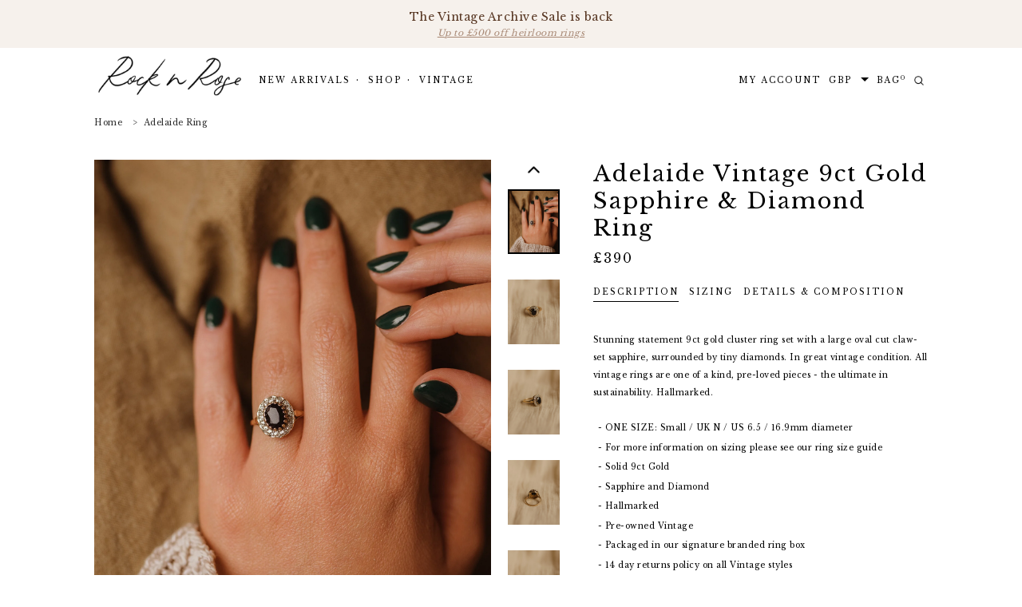

--- FILE ---
content_type: text/html; charset=utf-8
request_url: https://www.rocknrose.co.uk/products/adelaide-9ct-gold-sapphire-diamond-ring-2
body_size: 42102
content:
<!doctype html>
<!--[if lt IE 7]><html class="no-js lt-ie9 lt-ie8 lt-ie7" lang="en"> <![endif]-->
<!--[if IE 7]><html class="no-js lt-ie9 lt-ie8" lang="en"> <![endif]-->
<!--[if IE 8]><html class="no-js lt-ie9" lang="en"> <![endif]-->
<!--[if IE 9 ]><html class="ie9 no-js"> <![endif]-->
<!--[if (gt IE 9)|!(IE)]><!--> <html class="no-js"> <!--<![endif]-->
<head>
  <meta name="facebook-domain-verification" content="i860yt8r7baa1qbxy6885doc816oc9" />
<script src="https://kit.fontawesome.com/5463e42842.js"></script>
  <!-- Basic page needs ================================================== -->
  <meta charset="utf-8">
  <meta http-equiv="X-UA-Compatible" content="IE=edge,chrome=1">
  <!-- Title and description ================================================== -->
  <title>
    Adelaide 9ct Gold Sapphire &amp; Diamond Ring | Rock n Rose
  </title>
  
  <meta name="description" content="Stunning statement 9ct gold cluster ring set with a large oval cut claw-set sapphire, surrounded by tiny diamonds. In great vintage condition. All vintage rings are one of a kind, pre-loved pieces - the ultimate in sustainability. Hallmarked. Shop vintage cocktail and engagement rings at Rock N Rose!">
  
  <!-- Product meta ================================================== -->
  



<!-- /snippets/social-meta-tags.liquid -->




<meta property="og:site_name" content="Rock n Rose">
<meta property="og:url" content="https://www.rocknrose.co.uk/products/adelaide-9ct-gold-sapphire-diamond-ring-2">
<meta property="og:title" content="Adelaide Vintage 9ct Gold Sapphire & Diamond Ring">
<meta property="og:type" content="product">
<meta property="og:description" content="Stunning statement 9ct gold cluster ring set with a large oval cut claw-set sapphire, surrounded by tiny diamonds. In great vintage condition. All vintage rings are one of a kind, pre-loved pieces - the ultimate in sustainability. Hallmarked. Shop vintage cocktail and engagement rings at Rock N Rose!">

  <meta property="og:price:amount" content="390">
  <meta property="og:price:currency" content="GBP">

<meta property="og:image" content="http://www.rocknrose.co.uk/cdn/shop/products/DV6A7503_1200x1200.jpg?v=1676846309"><meta property="og:image" content="http://www.rocknrose.co.uk/cdn/shop/products/image00022_9b245128-de9f-4d07-8ad2-b156911c7876_1200x1200.jpg?v=1676846309"><meta property="og:image" content="http://www.rocknrose.co.uk/cdn/shop/products/image00019_bae2dc05-899b-4e8c-9308-ee917f5b180a_1200x1200.jpg?v=1676897175">
<meta property="og:image:secure_url" content="https://www.rocknrose.co.uk/cdn/shop/products/DV6A7503_1200x1200.jpg?v=1676846309"><meta property="og:image:secure_url" content="https://www.rocknrose.co.uk/cdn/shop/products/image00022_9b245128-de9f-4d07-8ad2-b156911c7876_1200x1200.jpg?v=1676846309"><meta property="og:image:secure_url" content="https://www.rocknrose.co.uk/cdn/shop/products/image00019_bae2dc05-899b-4e8c-9308-ee917f5b180a_1200x1200.jpg?v=1676897175">


  <meta name="twitter:site" content="@rocknrosegirls">

<meta name="twitter:card" content="summary_large_image">
<meta name="twitter:title" content="Adelaide Vintage 9ct Gold Sapphire & Diamond Ring">
<meta name="twitter:description" content="Stunning statement 9ct gold cluster ring set with a large oval cut claw-set sapphire, surrounded by tiny diamonds. In great vintage condition. All vintage rings are one of a kind, pre-loved pieces - the ultimate in sustainability. Hallmarked. Shop vintage cocktail and engagement rings at Rock N Rose!">

  <!-- /snippets/twitter-card.liquid -->





  <meta name="twitter:card" content="product">
  <meta name="twitter:title" content="Adelaide Vintage 9ct Gold Sapphire & Diamond Ring">
  <meta name="twitter:description" content="Stunning statement 9ct gold cluster ring set with a large oval cut claw-set sapphire, surrounded by tiny diamonds. In great vintage condition. All vintage rings are one of a kind, pre-loved pieces - the ultimate in sustainability. Hallmarked. ONE SIZE: Small / UK N / US 6.5 / 16.9mm diameter For more information on sizing please see our ring size guide Solid 9ct Gold Sapphire and Diamond Hallmarked Pre-owned Vintage Packaged in our signature branded ring box 14 day returns policy on all Vintage styles ONE SIZE: Small / UK N / US 6.5 / 16.9mm diameter. For more information on sizing, please see our ring size guide. Solid 9ct Gold Hallmarked Pre-owned Vintage Solid 9ct Gold can be continuously worn with no loss of colour Please be aware all Vintage are pre-loved and may show signs of wear Packaged in our signature branded ring box 14 day returns policy on all Vintage">
  <meta name="twitter:image" content="https://www.rocknrose.co.uk/cdn/shop/products/DV6A7503_medium.jpg?v=1676846309">
  <meta name="twitter:image:width" content="240">
  <meta name="twitter:image:height" content="240">
  <meta name="twitter:label1" content="Price">
  <meta name="twitter:data1" content="£390 GBP">
  
  <meta name="twitter:label2" content="Brand">
  <meta name="twitter:data2" content="Rock N Rose">
  


  <!-- Helpers ================================================== -->
  <link rel="canonical" href="https://www.rocknrose.co.uk/products/adelaide-9ct-gold-sapphire-diamond-ring-2">
  <meta name="viewport" content="width=device-width,initial-scale=1">
  <!-- Favicon -->
  
  <link rel="shortcut icon" href="//www.rocknrose.co.uk/cdn/shop/files/rnr_R-logo_32x32.png?v=1613583556" type="image/png">
  
  <!-- fonts -->
  
<script type="text/javascript">
  WebFontConfig = {
    google: { families: [ 
      
          'Libre Baskerville:100,200,300,400,500,600,700,800,900'
	  
      
      
      	
      		,
      	      
        'Poppins:100,200,300,400,500,600,700,800,900'
	  
      
      
      	
      		,
      	      
        'Poppins:100,200,300,400,500,600,700,800,900'
	  
      
      
    ] }
  };
  (function() {
    var wf = document.createElement('script');
    wf.src = ('https:' == document.location.protocol ? 'https' : 'http') +
      '://ajax.googleapis.com/ajax/libs/webfont/1/webfont.js';
    wf.type = 'text/javascript';
    wf.async = 'true';
    var s = document.getElementsByTagName('script')[0];
    s.parentNode.insertBefore(wf, s);
  })(); 
</script>

  <!-- Styles -->
  <link href="//www.rocknrose.co.uk/cdn/shop/t/18/assets/bootstrap.min.css?v=146646429210113706641570813374" rel="stylesheet" type="text/css" media="all" />
<link rel="stylesheet" href="//maxcdn.bootstrapcdn.com/font-awesome/4.5.0/css/font-awesome.min.css">
<link rel="stylesheet" type="text/css" href="//cdn.jsdelivr.net/jquery.slick/1.6.0/slick.css"/>

<!-- Theme base and media queries -->
<link href="//www.rocknrose.co.uk/cdn/shop/t/18/assets/owl.carousel.css?v=6294111790194449851570813391" rel="stylesheet" type="text/css" media="all" />
<link href="//www.rocknrose.co.uk/cdn/shop/t/18/assets/owl.theme.css?v=168224275447839788901570813391" rel="stylesheet" type="text/css" media="all" />
<link href="//www.rocknrose.co.uk/cdn/shop/t/18/assets/jcarousel.css?v=140402818170508073921570813385" rel="stylesheet" type="text/css" media="all" />
<link href="//www.rocknrose.co.uk/cdn/shop/t/18/assets/selectize.bootstrap3.css?v=51141653736594815411570813392" rel="stylesheet" type="text/css" media="all" />
<link href="//www.rocknrose.co.uk/cdn/shop/t/18/assets/jquery.fancybox.css?v=89610375720255671161570813386" rel="stylesheet" type="text/css" media="all" />
<link href="//www.rocknrose.co.uk/cdn/shop/t/18/assets/component.css?v=49074273541257638221570813379" rel="stylesheet" type="text/css" media="all" />
<link href="//www.rocknrose.co.uk/cdn/shop/t/18/assets/theme-styles.css?v=98215385388075659881696159199" rel="stylesheet" type="text/css" media="all" />
<link href="//www.rocknrose.co.uk/cdn/shop/t/18/assets/theme-styles-setting.css?v=175527946039818076221570813414" rel="stylesheet" type="text/css" media="all" />
<link href="//www.rocknrose.co.uk/cdn/shop/t/18/assets/theme-styles-responsive.css?v=74941670358622915821696159199" rel="stylesheet" type="text/css" media="all" />
<link href="//www.rocknrose.co.uk/cdn/shop/t/18/assets/animate.css?v=107502980827701580791570813372" rel="stylesheet" type="text/css" media="all" />

  <!-- Scripts -->
  <script src="//ajax.googleapis.com/ajax/libs/jquery/1.11.0/jquery.min.js" type="text/javascript"></script>
<script src="//www.rocknrose.co.uk/cdn/shop/t/18/assets/jquery-cookie.min.js?v=72365755745404048181570813385" type="text/javascript"></script>
<script src="//www.rocknrose.co.uk/cdn/shop/t/18/assets/selectize.min.js?v=119265833734499705931570813392" type="text/javascript"></script>
<script src="//www.rocknrose.co.uk/cdn/shop/t/18/assets/jquery.nicescroll.min.js?v=166122000064107150281570813388" type="text/javascript"></script>
<script src="https://cdnjs.cloudflare.com/ajax/libs/jquery.sticky/1.0.4/jquery.sticky.min.js"></script>
<script>
  window.ajax_cart = true;
  window.money_format = "<span class=money>£{{amount_no_decimals}} GBP</span>";
  window.shop_currency = "GBP";
  window.show_multiple_currencies = true;
  window.loading_url = "//www.rocknrose.co.uk/cdn/shop/t/18/assets/loading.gif?v=50837312686733260831570813390"; 
  window.use_color_swatch = true;
  window.product_image_resize = false;
  window.enable_sidebar_multiple_choice = true;
  window.dropdowncart_type = "hover";
  window.file_url = "//www.rocknrose.co.uk/cdn/shop/files/?v=14333";
  window.asset_url = "";
  window.images_size = {
    is_crop: false,
    ratio_width : 1,
    ratio_height : 1.35,
  };
  window.inventory_text = {
    in_stock: "In stock",
    many_in_stock: "Many in stock",
    out_of_stock: "Out of stock",
    add_to_cart: "Add to bag",
    sold_out: "Sold Out",
    unavailable: "Out Of Stock"
  };
          
  window.multi_lang = false;
</script>


  <!-- Header hook for plugins ================================================== -->
  <script>window.performance && window.performance.mark && window.performance.mark('shopify.content_for_header.start');</script><meta name="google-site-verification" content="bCpmFIrPfJDRaPHI8iVoVgHYvPsjcXNtltye0c_EINs">
<meta name="facebook-domain-verification" content="r5capvct4wbasf9dkpwvli67h9kced">
<meta id="shopify-digital-wallet" name="shopify-digital-wallet" content="/3575825/digital_wallets/dialog">
<meta name="shopify-checkout-api-token" content="d3b1cdaa5a33991972feafbd915c6dc9">
<meta id="in-context-paypal-metadata" data-shop-id="3575825" data-venmo-supported="false" data-environment="production" data-locale="en_US" data-paypal-v4="true" data-currency="GBP">
<link rel="alternate" type="application/json+oembed" href="https://www.rocknrose.co.uk/products/adelaide-9ct-gold-sapphire-diamond-ring-2.oembed">
<script async="async" src="/checkouts/internal/preloads.js?locale=en-GB"></script>
<link rel="preconnect" href="https://shop.app" crossorigin="anonymous">
<script async="async" src="https://shop.app/checkouts/internal/preloads.js?locale=en-GB&shop_id=3575825" crossorigin="anonymous"></script>
<script id="apple-pay-shop-capabilities" type="application/json">{"shopId":3575825,"countryCode":"GB","currencyCode":"GBP","merchantCapabilities":["supports3DS"],"merchantId":"gid:\/\/shopify\/Shop\/3575825","merchantName":"Rock n Rose","requiredBillingContactFields":["postalAddress","email","phone"],"requiredShippingContactFields":["postalAddress","email","phone"],"shippingType":"shipping","supportedNetworks":["visa","maestro","masterCard","amex","discover","elo"],"total":{"type":"pending","label":"Rock n Rose","amount":"1.00"},"shopifyPaymentsEnabled":true,"supportsSubscriptions":true}</script>
<script id="shopify-features" type="application/json">{"accessToken":"d3b1cdaa5a33991972feafbd915c6dc9","betas":["rich-media-storefront-analytics"],"domain":"www.rocknrose.co.uk","predictiveSearch":true,"shopId":3575825,"locale":"en"}</script>
<script>var Shopify = Shopify || {};
Shopify.shop = "rocknrose.myshopify.com";
Shopify.locale = "en";
Shopify.currency = {"active":"GBP","rate":"1.0"};
Shopify.country = "GB";
Shopify.theme = {"name":"Rnr oct2019","id":77485899878,"schema_name":"Brooklynk","schema_version":"1.0.0","theme_store_id":null,"role":"main"};
Shopify.theme.handle = "null";
Shopify.theme.style = {"id":null,"handle":null};
Shopify.cdnHost = "www.rocknrose.co.uk/cdn";
Shopify.routes = Shopify.routes || {};
Shopify.routes.root = "/";</script>
<script type="module">!function(o){(o.Shopify=o.Shopify||{}).modules=!0}(window);</script>
<script>!function(o){function n(){var o=[];function n(){o.push(Array.prototype.slice.apply(arguments))}return n.q=o,n}var t=o.Shopify=o.Shopify||{};t.loadFeatures=n(),t.autoloadFeatures=n()}(window);</script>
<script>
  window.ShopifyPay = window.ShopifyPay || {};
  window.ShopifyPay.apiHost = "shop.app\/pay";
  window.ShopifyPay.redirectState = null;
</script>
<script id="shop-js-analytics" type="application/json">{"pageType":"product"}</script>
<script defer="defer" async type="module" src="//www.rocknrose.co.uk/cdn/shopifycloud/shop-js/modules/v2/client.init-shop-cart-sync_BApSsMSl.en.esm.js"></script>
<script defer="defer" async type="module" src="//www.rocknrose.co.uk/cdn/shopifycloud/shop-js/modules/v2/chunk.common_CBoos6YZ.esm.js"></script>
<script type="module">
  await import("//www.rocknrose.co.uk/cdn/shopifycloud/shop-js/modules/v2/client.init-shop-cart-sync_BApSsMSl.en.esm.js");
await import("//www.rocknrose.co.uk/cdn/shopifycloud/shop-js/modules/v2/chunk.common_CBoos6YZ.esm.js");

  window.Shopify.SignInWithShop?.initShopCartSync?.({"fedCMEnabled":true,"windoidEnabled":true});

</script>
<script>
  window.Shopify = window.Shopify || {};
  if (!window.Shopify.featureAssets) window.Shopify.featureAssets = {};
  window.Shopify.featureAssets['shop-js'] = {"shop-cart-sync":["modules/v2/client.shop-cart-sync_DJczDl9f.en.esm.js","modules/v2/chunk.common_CBoos6YZ.esm.js"],"init-fed-cm":["modules/v2/client.init-fed-cm_BzwGC0Wi.en.esm.js","modules/v2/chunk.common_CBoos6YZ.esm.js"],"init-windoid":["modules/v2/client.init-windoid_BS26ThXS.en.esm.js","modules/v2/chunk.common_CBoos6YZ.esm.js"],"init-shop-email-lookup-coordinator":["modules/v2/client.init-shop-email-lookup-coordinator_DFwWcvrS.en.esm.js","modules/v2/chunk.common_CBoos6YZ.esm.js"],"shop-cash-offers":["modules/v2/client.shop-cash-offers_DthCPNIO.en.esm.js","modules/v2/chunk.common_CBoos6YZ.esm.js","modules/v2/chunk.modal_Bu1hFZFC.esm.js"],"shop-button":["modules/v2/client.shop-button_D_JX508o.en.esm.js","modules/v2/chunk.common_CBoos6YZ.esm.js"],"shop-toast-manager":["modules/v2/client.shop-toast-manager_tEhgP2F9.en.esm.js","modules/v2/chunk.common_CBoos6YZ.esm.js"],"avatar":["modules/v2/client.avatar_BTnouDA3.en.esm.js"],"pay-button":["modules/v2/client.pay-button_BuNmcIr_.en.esm.js","modules/v2/chunk.common_CBoos6YZ.esm.js"],"init-shop-cart-sync":["modules/v2/client.init-shop-cart-sync_BApSsMSl.en.esm.js","modules/v2/chunk.common_CBoos6YZ.esm.js"],"shop-login-button":["modules/v2/client.shop-login-button_DwLgFT0K.en.esm.js","modules/v2/chunk.common_CBoos6YZ.esm.js","modules/v2/chunk.modal_Bu1hFZFC.esm.js"],"init-customer-accounts-sign-up":["modules/v2/client.init-customer-accounts-sign-up_TlVCiykN.en.esm.js","modules/v2/client.shop-login-button_DwLgFT0K.en.esm.js","modules/v2/chunk.common_CBoos6YZ.esm.js","modules/v2/chunk.modal_Bu1hFZFC.esm.js"],"init-shop-for-new-customer-accounts":["modules/v2/client.init-shop-for-new-customer-accounts_DrjXSI53.en.esm.js","modules/v2/client.shop-login-button_DwLgFT0K.en.esm.js","modules/v2/chunk.common_CBoos6YZ.esm.js","modules/v2/chunk.modal_Bu1hFZFC.esm.js"],"init-customer-accounts":["modules/v2/client.init-customer-accounts_C0Oh2ljF.en.esm.js","modules/v2/client.shop-login-button_DwLgFT0K.en.esm.js","modules/v2/chunk.common_CBoos6YZ.esm.js","modules/v2/chunk.modal_Bu1hFZFC.esm.js"],"shop-follow-button":["modules/v2/client.shop-follow-button_C5D3XtBb.en.esm.js","modules/v2/chunk.common_CBoos6YZ.esm.js","modules/v2/chunk.modal_Bu1hFZFC.esm.js"],"checkout-modal":["modules/v2/client.checkout-modal_8TC_1FUY.en.esm.js","modules/v2/chunk.common_CBoos6YZ.esm.js","modules/v2/chunk.modal_Bu1hFZFC.esm.js"],"lead-capture":["modules/v2/client.lead-capture_D-pmUjp9.en.esm.js","modules/v2/chunk.common_CBoos6YZ.esm.js","modules/v2/chunk.modal_Bu1hFZFC.esm.js"],"shop-login":["modules/v2/client.shop-login_BmtnoEUo.en.esm.js","modules/v2/chunk.common_CBoos6YZ.esm.js","modules/v2/chunk.modal_Bu1hFZFC.esm.js"],"payment-terms":["modules/v2/client.payment-terms_BHOWV7U_.en.esm.js","modules/v2/chunk.common_CBoos6YZ.esm.js","modules/v2/chunk.modal_Bu1hFZFC.esm.js"]};
</script>
<script>(function() {
  var isLoaded = false;
  function asyncLoad() {
    if (isLoaded) return;
    isLoaded = true;
    var urls = ["https:\/\/chimpstatic.com\/mcjs-connected\/js\/users\/aee71832597d6ab1061c8dfe9\/a2f3449ac2828422d7bec6e97.js?shop=rocknrose.myshopify.com","https:\/\/container.pepperjam.com\/903454272.js?shop=rocknrose.myshopify.com","https:\/\/chimpstatic.com\/mcjs-connected\/js\/users\/aee71832597d6ab1061c8dfe9\/f897ca8b718e048e21365c121.js?shop=rocknrose.myshopify.com","https:\/\/zooomyapps.com\/backinstock\/ZooomyOrders.js?shop=rocknrose.myshopify.com"];
    for (var i = 0; i < urls.length; i++) {
      var s = document.createElement('script');
      s.type = 'text/javascript';
      s.async = true;
      s.src = urls[i];
      var x = document.getElementsByTagName('script')[0];
      x.parentNode.insertBefore(s, x);
    }
  };
  if(window.attachEvent) {
    window.attachEvent('onload', asyncLoad);
  } else {
    window.addEventListener('load', asyncLoad, false);
  }
})();</script>
<script id="__st">var __st={"a":3575825,"offset":0,"reqid":"968f7047-d195-47db-840e-8e795e1aae1d-1768915585","pageurl":"www.rocknrose.co.uk\/products\/adelaide-9ct-gold-sapphire-diamond-ring-2","u":"28d873025d9d","p":"product","rtyp":"product","rid":6848970391654};</script>
<script>window.ShopifyPaypalV4VisibilityTracking = true;</script>
<script id="captcha-bootstrap">!function(){'use strict';const t='contact',e='account',n='new_comment',o=[[t,t],['blogs',n],['comments',n],[t,'customer']],c=[[e,'customer_login'],[e,'guest_login'],[e,'recover_customer_password'],[e,'create_customer']],r=t=>t.map((([t,e])=>`form[action*='/${t}']:not([data-nocaptcha='true']) input[name='form_type'][value='${e}']`)).join(','),a=t=>()=>t?[...document.querySelectorAll(t)].map((t=>t.form)):[];function s(){const t=[...o],e=r(t);return a(e)}const i='password',u='form_key',d=['recaptcha-v3-token','g-recaptcha-response','h-captcha-response',i],f=()=>{try{return window.sessionStorage}catch{return}},m='__shopify_v',_=t=>t.elements[u];function p(t,e,n=!1){try{const o=window.sessionStorage,c=JSON.parse(o.getItem(e)),{data:r}=function(t){const{data:e,action:n}=t;return t[m]||n?{data:e,action:n}:{data:t,action:n}}(c);for(const[e,n]of Object.entries(r))t.elements[e]&&(t.elements[e].value=n);n&&o.removeItem(e)}catch(o){console.error('form repopulation failed',{error:o})}}const l='form_type',E='cptcha';function T(t){t.dataset[E]=!0}const w=window,h=w.document,L='Shopify',v='ce_forms',y='captcha';let A=!1;((t,e)=>{const n=(g='f06e6c50-85a8-45c8-87d0-21a2b65856fe',I='https://cdn.shopify.com/shopifycloud/storefront-forms-hcaptcha/ce_storefront_forms_captcha_hcaptcha.v1.5.2.iife.js',D={infoText:'Protected by hCaptcha',privacyText:'Privacy',termsText:'Terms'},(t,e,n)=>{const o=w[L][v],c=o.bindForm;if(c)return c(t,g,e,D).then(n);var r;o.q.push([[t,g,e,D],n]),r=I,A||(h.body.append(Object.assign(h.createElement('script'),{id:'captcha-provider',async:!0,src:r})),A=!0)});var g,I,D;w[L]=w[L]||{},w[L][v]=w[L][v]||{},w[L][v].q=[],w[L][y]=w[L][y]||{},w[L][y].protect=function(t,e){n(t,void 0,e),T(t)},Object.freeze(w[L][y]),function(t,e,n,w,h,L){const[v,y,A,g]=function(t,e,n){const i=e?o:[],u=t?c:[],d=[...i,...u],f=r(d),m=r(i),_=r(d.filter((([t,e])=>n.includes(e))));return[a(f),a(m),a(_),s()]}(w,h,L),I=t=>{const e=t.target;return e instanceof HTMLFormElement?e:e&&e.form},D=t=>v().includes(t);t.addEventListener('submit',(t=>{const e=I(t);if(!e)return;const n=D(e)&&!e.dataset.hcaptchaBound&&!e.dataset.recaptchaBound,o=_(e),c=g().includes(e)&&(!o||!o.value);(n||c)&&t.preventDefault(),c&&!n&&(function(t){try{if(!f())return;!function(t){const e=f();if(!e)return;const n=_(t);if(!n)return;const o=n.value;o&&e.removeItem(o)}(t);const e=Array.from(Array(32),(()=>Math.random().toString(36)[2])).join('');!function(t,e){_(t)||t.append(Object.assign(document.createElement('input'),{type:'hidden',name:u})),t.elements[u].value=e}(t,e),function(t,e){const n=f();if(!n)return;const o=[...t.querySelectorAll(`input[type='${i}']`)].map((({name:t})=>t)),c=[...d,...o],r={};for(const[a,s]of new FormData(t).entries())c.includes(a)||(r[a]=s);n.setItem(e,JSON.stringify({[m]:1,action:t.action,data:r}))}(t,e)}catch(e){console.error('failed to persist form',e)}}(e),e.submit())}));const S=(t,e)=>{t&&!t.dataset[E]&&(n(t,e.some((e=>e===t))),T(t))};for(const o of['focusin','change'])t.addEventListener(o,(t=>{const e=I(t);D(e)&&S(e,y())}));const B=e.get('form_key'),M=e.get(l),P=B&&M;t.addEventListener('DOMContentLoaded',(()=>{const t=y();if(P)for(const e of t)e.elements[l].value===M&&p(e,B);[...new Set([...A(),...v().filter((t=>'true'===t.dataset.shopifyCaptcha))])].forEach((e=>S(e,t)))}))}(h,new URLSearchParams(w.location.search),n,t,e,['guest_login'])})(!0,!0)}();</script>
<script integrity="sha256-4kQ18oKyAcykRKYeNunJcIwy7WH5gtpwJnB7kiuLZ1E=" data-source-attribution="shopify.loadfeatures" defer="defer" src="//www.rocknrose.co.uk/cdn/shopifycloud/storefront/assets/storefront/load_feature-a0a9edcb.js" crossorigin="anonymous"></script>
<script crossorigin="anonymous" defer="defer" src="//www.rocknrose.co.uk/cdn/shopifycloud/storefront/assets/shopify_pay/storefront-65b4c6d7.js?v=20250812"></script>
<script data-source-attribution="shopify.dynamic_checkout.dynamic.init">var Shopify=Shopify||{};Shopify.PaymentButton=Shopify.PaymentButton||{isStorefrontPortableWallets:!0,init:function(){window.Shopify.PaymentButton.init=function(){};var t=document.createElement("script");t.src="https://www.rocknrose.co.uk/cdn/shopifycloud/portable-wallets/latest/portable-wallets.en.js",t.type="module",document.head.appendChild(t)}};
</script>
<script data-source-attribution="shopify.dynamic_checkout.buyer_consent">
  function portableWalletsHideBuyerConsent(e){var t=document.getElementById("shopify-buyer-consent"),n=document.getElementById("shopify-subscription-policy-button");t&&n&&(t.classList.add("hidden"),t.setAttribute("aria-hidden","true"),n.removeEventListener("click",e))}function portableWalletsShowBuyerConsent(e){var t=document.getElementById("shopify-buyer-consent"),n=document.getElementById("shopify-subscription-policy-button");t&&n&&(t.classList.remove("hidden"),t.removeAttribute("aria-hidden"),n.addEventListener("click",e))}window.Shopify?.PaymentButton&&(window.Shopify.PaymentButton.hideBuyerConsent=portableWalletsHideBuyerConsent,window.Shopify.PaymentButton.showBuyerConsent=portableWalletsShowBuyerConsent);
</script>
<script data-source-attribution="shopify.dynamic_checkout.cart.bootstrap">document.addEventListener("DOMContentLoaded",(function(){function t(){return document.querySelector("shopify-accelerated-checkout-cart, shopify-accelerated-checkout")}if(t())Shopify.PaymentButton.init();else{new MutationObserver((function(e,n){t()&&(Shopify.PaymentButton.init(),n.disconnect())})).observe(document.body,{childList:!0,subtree:!0})}}));
</script>
<link id="shopify-accelerated-checkout-styles" rel="stylesheet" media="screen" href="https://www.rocknrose.co.uk/cdn/shopifycloud/portable-wallets/latest/accelerated-checkout-backwards-compat.css" crossorigin="anonymous">
<style id="shopify-accelerated-checkout-cart">
        #shopify-buyer-consent {
  margin-top: 1em;
  display: inline-block;
  width: 100%;
}

#shopify-buyer-consent.hidden {
  display: none;
}

#shopify-subscription-policy-button {
  background: none;
  border: none;
  padding: 0;
  text-decoration: underline;
  font-size: inherit;
  cursor: pointer;
}

#shopify-subscription-policy-button::before {
  box-shadow: none;
}

      </style>

<script>window.performance && window.performance.mark && window.performance.mark('shopify.content_for_header.end');</script>
  <!--[if lt IE 9]>
<script src="//html5shiv.googlecode.com/svn/trunk/html5.js" type="text/javascript"></script>
<![endif]-->
  
  


<script id="sca_fg_cart_ShowGiftAsProductTemplate" type="text/template">
  
  <div class="item not-sca-qv" id="sca-freegift-{{productID}}">
    <a class="close_box" style="display: none;position: absolute;top:5px;right: 10px;font-size: 22px;font-weight: bold;cursor: pointer;text-decoration:none;color: #aaa;">×</a>
    <a href="/products/{{productHandle}}" target="_blank"><img style="margin-left: auto; margin-right: auto; width: 50%;" class="lazyOwl" data-src="{{productImageURL}}"></a>
    <div class="sca-product-shop">
      <div class="review-summary3">
        <div class="yotpo bottomLine" style="text-align:center"
          data-product-id="{{productID}}"
          data-product-models="{{productID}}"
          data-name="{{productTitle}}"
          data-url="/products/{{productHandle}}">
        </div>
      </div>
      <div class="f-fix"><span class="sca-product-title" style="white-space: nowrap;color:#000;{{showfgTitle}}">{{productTitle}}</span>
          <div id="product-variants-{{productID}}">
            <div class="sca-price" id="price-field-{{productID}}">
              <span class="sca-old-price">{{variant_compare_at_price}}</span>
              <span class="sca-special-price">{{variant_price}}</span>
            </div>
            <div id="stay-content-sca-freegift-{{productID}}" class="sca-fg-cart-item">
              <a class="close_box" style="display: none;position: absolute;top:5px;right: 10px;font-size: 22px;font-weight: bold;cursor: pointer;text-decoration:none;color: #aaa;">×</a>
              <select id="product-select-{{productID}}" name="id" style="display: none">
                {{optionVariantData}}
              </select>
            </div>
          </div>
          <button type='button' id="sca-btn-select-{{productID}}" class="sca-button" onclick="onclickSelect_{{productID}}();"><span>{{SelectButton}}</span></button>
          <button type='button' id="sca-btn-{{productID}}" class="sca-button" style="display: none"><span>{{AddToCartButton}}</span></button>
      </div>
    </div>
  </div>
  
</script>
<script id = "sca_fg_cart_ShowGiftAsProductScriptTemplate" type="text/template">
  
    var selectCallback_{{productID}}=function(t,a){if(t?(t.available?(SECOMAPP.jQuery("#sca-btn-{{productID}}").removeClass("disabled").removeAttr("disabled").html("<span>{{AddToCartButton}}</span>").fadeTo(200,1),SECOMAPP.jQuery("#sca-btn-{{productID}}").unbind("click"),SECOMAPP.jQuery("#sca-btn-{{productID}}").click(SECOMAPP.jQuery.proxy(function(){SECOMAPP.addGiftToCart(t.id,1)},t))):SECOMAPP.jQuery("#sca-btn-{{productID}}").html("<span>{{UnavailableButton}}</span>").addClass("disabled").attr("disabled","disabled").fadeTo(200,.5),t.compare_at_price>t.price?SECOMAPP.jQuery("#price-field-{{productID}}").html("<span class='sca-old-price'>"+SECOMAPP.formatMoney(t.compare_at_price)+"</span>&nbsp;<s class='sca-special-price'>"+SECOMAPP.formatMoney(t.price)+"</s>"):SECOMAPP.jQuery("#price-field-{{productID}}").html("<span class='sca-special-price'>"+SECOMAPP.formatMoney(t.price)+"</span>")):SECOMAPP.jQuery("#sca-btn-{{productID}}").html("<span>{{UnavailableButton}}</span>").addClass("disabled").attr("disabled","disabled").fadeTo(200,.5),t&&t.featured_image){var e=SECOMAPP.jQuery("#sca-freegift-{{productID}} img"),_=t.featured_image,c=e[0];Shopify.Image.switchImage(_,c,function(t,a,e){SECOMAPP.jQuery(e).parents("a").attr("href",t),SECOMAPP.jQuery(e).attr("src",t)})}},onclickSelect_{{productID}}=function(t){SECOMAPP.jQuery.getJSON("/products/{{productHandle}}.js",{_:(new Date).getTime()},function(t){SECOMAPP.jQuery(".owl-item #sca-freegift-{{productID}} span.sca-product-title").html(t.title);var e=[];SECOMAPP.jQuery.each(t.options,function(t,a){e[t]=a.name}),t.options=e;for(var a={{variantsGiftList}},_={{mainVariantsList}},c=t.variants.length-1;-1<c;c--)a.indexOf(t.variants[c].id)<0&&_.indexOf(t.variants[c].id)<0&&t.variants.splice(c,1);for(var o=_.length-1;-1<o;o--){var i=a[o],r=_[o],n=-1,s=-1;for(c=t.variants.length-1;-1<c;c--)t.variants[c].id==i?n=c:t.variants[c].id==r&&(s=c);-1<n&&-1<s&n!==s?("undefined"!=typeof SECOMAPP&&void 0!==SECOMAPP.fgsettings&&!0===SECOMAPP.fgsettings.sca_sync_gift&&void 0!==SECOMAPP.fgsettings.sca_fg_gift_variant_quantity_format&&"equal_original_inventory"===SECOMAPP.fgsettings.sca_fg_gift_variant_quantity_format&&(t.variants[n].available=t.variants[s].available,t.variants[n].inventory_management=t.variants[s].inventory_management),t.variants[n].option1=t.variants[s].option1,t.variants[n].options[0].name=t.variants[s].options[0].name,t.variants[n].options[1]&&(t.variants[n].options[1].name=t.variants[s].options[1].name,t.variants[n].option2=t.variants[s].option2),t.variants[n].options[2]&&(t.variants[n].options[2].name=t.variants[s].options[2].name,t.variants[n].option3=t.variants[s].option3),t.variants[n].title=t.variants[s].title,t.variants[n].name=t.variants[s].name,t.variants[n].public_title=t.variants[s].public_title,t.variants.splice(s,1)):(t.variants[s].id=i,t.variants[s].compare_at_price||(t.variants[s].compare_at_price=t.variants[s].price),t.variants[s].price=SECOMAPP.fgdata.giftid_price_mapping[i])}SECOMAPP.jQuery("#sca-btn-select-{{productID}}").hide(),SECOMAPP.jQuery("#product-select-{{productID}}").show(),SECOMAPP.jQuery("#sca-btn-{{productID}}").show(),SECOMAPP.jQuery("#stay-content-sca-freegift-{{productID}} .close_box").show(),SECOMAPP.jQuery("#stay-content-sca-freegift-{{productID}} .close_box").click(function(){SECOMAPP.jQuery("#stay-content-sca-freegift-{{productID}}").hide(),SECOMAPP.jQuery("#sca-btn-{{productID}}").hide(),SECOMAPP.jQuery("#sca-btn-select-{{productID}}").show()}),onclickSelect_{{productID}}=function(){SECOMAPP.jQuery("#stay-content-sca-freegift-{{productID}}").show(),SECOMAPP.jQuery("#sca-btn-{{productID}}").show(),SECOMAPP.jQuery("#sca-btn-select-{{productID}}").hide()},1==t.variants.length?(-1!==t.variants[0].title.indexOf("Default")&&SECOMAPP.jQuery("#sca-freegift-{{productID}} .selector-wrapper").hide(),1==t.variants[0].available&&(SECOMAPP.jQuery("#sca-btn-{{productID}}").show(),SECOMAPP.jQuery("#sca-btn-select-{{productID}}").hide(),SECOMAPP.jQuery("#sca-btn-{{productID}}").removeClass("disabled").removeAttr("disabled").html("<span>{{AddToCartButton}}</span>").fadeTo(200,1),SECOMAPP.jQuery("#sca-btn-{{productID}}").unbind("click"),SECOMAPP.jQuery("#sca-btn-{{productID}}").click(SECOMAPP.jQuery.proxy(function(){SECOMAPP.addGiftToCart(t.variants[0].id,1)},t)))):(new Shopify.OptionSelectors("product-select-{{productID}}",{product:t,onVariantSelected:selectCallback_{{productID}},enableHistoryState:!0}),SECOMAPP.jQuery("#stay-content-sca-freegift-{{productID}}").show(),SECOMAPP.jQuery("#stay-content-sca-freegift-{{productID}}").focus())})};1=={{variantsGiftList}}.length&&onclickSelect_{{productID}}();
  
</script>

<script id="sca_fg_cart_ShowGiftAsVariantTemplate" type="text/template">
  
  <div class="item not-sca-qv" id="sca-freegift-{{variantID}}">
    <a href="/products/{{productHandle}}?variant={{originalVariantID}}" target="_blank"><img style="margin-left: auto; margin-right: auto; width: 50%;" class="lazyOwl" data-src="{{variantImageURL}}"></a>
    <div class="sca-product-shop">
      <div class="review-summary3">
        <div class="yotpo bottomLine" style="text-align:center"
          data-product-id="{{productID}}"
          data-product-models="{{productID}}"
          data-name="{{productTitle}}"
          data-url="/products/{{productHandle}}">
        </div>
      </div>
      <div class="f-fix">
        <span class="sca-product-title" style="white-space: nowrap;color:#000;">{{variantTitle}}</span>
        <div class="sca-price">
          <span class="sca-old-price">{{variant_compare_at_price}}</span>
          <span class="sca-special-price">{{variant_price}}</span>
        </div>
        <button type="button" id="sca-btn{{variantID}}" class="sca-button" onclick="SECOMAPP.addGiftToCart({{variantID}},1);">
          <span>{{AddToCartButton}}</span>
        </button>
      </div>
    </div>
  </div>
  
</script>

<script id="sca_fg_prod_GiftList" type="text/template">
  
  <a style="text-decoration: none !important" id ="{{giftShowID}}" class="product-image freegif-product-image freegift-info-{{giftShowID}}"
     title="{{giftTitle}}" href="/products/{{productsHandle}}">
    <img class="not-sca-qv" src="{{giftImgUrl}}" alt="{{giftTitle}}" />
  </a>
  
</script>

<script id="sca_fg_prod_Gift_PopupDetail" type="text/template">
  
  <div class="sca-fg-item fg-info-{{giftShowID}}" style="display:none;z-index:2147483647;">
    <div class="sca-fg-item-options">
      <div class="sca-fg-item-option-title">
        <em>{{freegiftRuleName}}</em>
      </div>
      <div class="sca-fg-item-option-ct">
        <!--        <div class="sca-fg-image-item">
                        <img src="{{giftImgUrl}}" /> -->
        <div class="sca-fg-item-name">
          <a href="#">{{giftTitle}}</a>
        </div>
        <!--        </div> -->
      </div>
    </div>
  </div>
  
</script>

<script id="sca_fg_ajax_GiftListPopup" type="text/template">
  
  <div id="freegift_popup" class="mfp-hide">
    <div id="sca-fg-owl-carousel">
      <div id="freegift_cart_container" class="sca-fg-cart-container" style="display: none;">
        <div id="freegift_message" class="owl-carousel"></div>
      </div>
      <div id="sca-fg-slider-cart" style="display: none;">
        <div class="sca-fg-cart-title">
          <strong>{{popupTitle}}</strong>
        </div>
        <div id="sca_freegift_list" class="owl-carousel"></div>
      </div>
    </div>
  </div>
  
</script>

<script id="sca_fg_checkout_confirm_popup" type="text/template">
    
         <div class='sca-fg-checkout-confirm-popup' style='font-family: "Myriad","Cardo","Big Caslon","Bodoni MT",Georgia,serif; position: relative;background: #FFF;padding: 20px 20px 50px 20px;width: auto;max-width: 500px;margin: 20px auto;'>
             <h1 style='font-family: "Oswald","Cardo","Big Caslon","Bodoni MT",Georgia,serif;'>YOU CAN STILL ADD MORE!</h1>
             <p>You get 1 free item with every product purchased. It looks like you can still add more free item(s) to your cart. What would you like to do?</p>
             <p class='sca-fg-checkout-confirm-buttons' style='float: right;'>
                 <a class='btn popup-modal-dismiss action_button add_to_cart' href='#' style='width: 200px !important;margin-right: 20px;'>ADD MORE</a>
                 <a class='btn checkout__button continue-checkout action_button add_to_cart' href='/checkout' style='width: 200px !important;'>CHECKOUT</a>
             </p>
         </div>
    
</script>



<link href="//www.rocknrose.co.uk/cdn/shop/t/18/assets/sca.freegift.css?v=118326107520137171181571154636" rel="stylesheet" type="text/css" media="all" />
<script src="//www.rocknrose.co.uk/cdn/shopifycloud/storefront/assets/themes_support/option_selection-b017cd28.js" type="text/javascript"></script>
<script data-cfasync="false">
    Shopify.money_format = "\u003cspan class=money\u003e£{{amount_no_decimals}}\u003c\/span\u003e";
    //enable checking free gifts condition when checkout clicked
    if ((typeof SECOMAPP) === 'undefined') { window.SECOMAPP = {}; };
    SECOMAPP.enableOverrideCheckout = true;
    //    SECOMAPP.preStopAppCallback = function(cart){
    //        if(typeof yotpo!=='undefined' && typeof yotpo.initWidgets==='function'){
    //            yotpo.initWidgets();
    //        }
    //    }
</script>
<script type="text/javascript">(function(){if(typeof SECOMAPP==="undefined"){SECOMAPP={}};if(typeof Shopify==="undefined"){Shopify={}};SECOMAPP.fg_ver=1689584730;SECOMAPP.fg_scriptfile="freegifts_20230125.min.js";SECOMAPP.gifts_list_avai={"39963333689446":true};})();</script>

<script data-cfasync="false" type="text/javascript">
  /* Smart Ecommerce App (SEA Inc)
  * http://www.secomapp.com
  * Do not reuse those source codes if don't have permission of us.
  * */
  
  
  !function(){Array.isArray||(Array.isArray=function(e){return"[object Array]"===Object.prototype.toString.call(e)}),"function"!=typeof Object.create&&(Object.create=function(e){function t(){}return t.prototype=e,new t}),Object.keys||(Object.keys=function(e){var t,o=[];for(t in e)Object.prototype.hasOwnProperty.call(e,t)&&o.push(t);return o}),String.prototype.endsWith||Object.defineProperty(String.prototype,"endsWith",{value:function(e,t){var o=this.toString();(void 0===t||t>o.length)&&(t=o.length),t-=e.length;var r=o.indexOf(e,t);return-1!==r&&r===t},writable:!0,enumerable:!0,configurable:!0}),Array.prototype.indexOf||(Array.prototype.indexOf=function(e,t){var o;if(null==this)throw new TypeError('"this" is null or not defined');var r=Object(this),i=r.length>>>0;if(0===i)return-1;var n=+t||0;if(Math.abs(n)===1/0&&(n=0),n>=i)return-1;for(o=Math.max(n>=0?n:i-Math.abs(n),0);o<i;){if(o in r&&r[o]===e)return o;o++}return-1}),Array.prototype.forEach||(Array.prototype.forEach=function(e,t){var o,r;if(null==this)throw new TypeError(" this is null or not defined");var i=Object(this),n=i.length>>>0;if("function"!=typeof e)throw new TypeError(e+" is not a function");for(arguments.length>1&&(o=t),r=0;r<n;){var a;r in i&&(a=i[r],e.call(o,a,r,i)),r++}}),console=console||{},console.log=console.log||function(){},"undefined"==typeof Shopify&&(Shopify={}),"function"!=typeof Shopify.onError&&(Shopify.onError=function(){}),"undefined"==typeof SECOMAPP&&(SECOMAPP={}),SECOMAPP.removeGiftsVariant=function(e){setTimeout(function(){try{e("select option").not(".sca-fg-cart-item select option").filter(function(){var t=e(this).val(),o=e(this).text();-1!==o.indexOf(" - ")&&(o=o.slice(0,o.indexOf(" - ")));var r=[];return-1!==o.indexOf(" / ")&&(r=o.split(" / "),o=r[r.length-1]),!!(void 0!==SECOMAPP.gifts_list_avai&&void 0!==SECOMAPP.gifts_list_avai[t]||o.endsWith("% off)"))&&(e(this).parent("select").find("option").not(".sca-fg-cart-item select option").filter(function(){var r=e(this).val();return e(this).text().endsWith(o)||r==t}).remove(),e(".dropdown *,ul li,label,div").filter(function(){var r=e(this).html(),i=e(this).data("value");return r&&r.endsWith(o)||i==t}).remove(),!0)})}catch(e){console.log(e)}},500)},SECOMAPP.formatMoney=function(e,t){"string"==typeof e&&(e=e.replace(".",""));var o="",r="undefined"!=typeof Shopify&&void 0!==Shopify.money_format?Shopify.money_format:"",i=/\{\{\s*(\w+)\s*\}\}/,n=t||(void 0!==this.fgsettings&&"string"==typeof this.fgsettings.sca_currency_format&&this.fgsettings.sca_currency_format.indexOf("amount")>-1?this.fgsettings.sca_currency_format:null)||r;if(n.indexOf("amount_no_decimals_no_comma_separator")<0&&n.indexOf("amount_no_comma_separator_up_cents")<0&&n.indexOf("amount_up_cents")<0&&"function"==typeof Shopify.formatMoney)return Shopify.formatMoney(e,n);function a(e,t){return void 0===e?t:e}function s(e,t,o,r,i,n){if(t=a(t,2),o=a(o,","),r=a(r,"."),isNaN(e)||null==e)return 0;var s=(e=(e/100).toFixed(t)).split(".");return s[0].replace(/(\d)(?=(\d\d\d)+(?!\d))/g,"$1"+o)+(s[1]?i&&n?i+s[1]+n:r+s[1]:"")}switch(n.match(i)[1]){case"amount":o=s(e,2);break;case"amount_no_decimals":o=s(e,0);break;case"amount_with_comma_separator":o=s(e,2,",",".");break;case"amount_no_decimals_with_comma_separator":o=s(e,0,",",".");break;case"amount_no_decimals_no_comma_separator":o=s(e,0,"","");break;case"amount_up_cents":o=s(e,2,",","","<sup>","</sup>");break;case"amount_no_comma_separator_up_cents":o=s(e,2,"","","<sup>","</sup>")}return n.replace(i,o)},SECOMAPP.setCookie=function(e,t,o,r,i){var n=new Date;n.setTime(n.getTime()+24*o*60*60*1e3+60*r*1e3);var a="expires="+n.toUTCString();document.cookie=e+"="+t+";"+a+(i?";path="+i:";path=/")},SECOMAPP.deleteCookie=function(e,t){document.cookie=e+"=; expires=Thu, 01 Jan 1970 00:00:00 UTC; "+(t?";path="+t:";path=/")},SECOMAPP.getCookie=function(e){for(var t=e+"=",o=document.cookie.split(";"),r=0;r<o.length;r++){for(var i=o[r];" "==i.charAt(0);)i=i.substring(1);if(0==i.indexOf(t))return i.substring(t.length,i.length)}return""},SECOMAPP.getQueryString=function(){for(var e={},t=window.location.search.substring(1).split("&"),o=0;o<t.length;o++){var r=t[o].split("=");if(void 0===e[r[0]])e[r[0]]=decodeURIComponent(r[1]);else if("string"==typeof e[r[0]]){var i=[e[r[0]],decodeURIComponent(r[1])];e[r[0]]=i}else e[r[0]].push(decodeURIComponent(r[1]))}return e},SECOMAPP.freegifts_product_json=function(e){if(Array.isArray||(Array.isArray=function(e){return"[object Array]"===Object.prototype.toString.call(e)}),String.prototype.endsWith||Object.defineProperty(String.prototype,"endsWith",{value:function(e,t){var o=this.toString();(void 0===t||t>o.length)&&(t=o.length),t-=e.length;var r=o.indexOf(e,t);return-1!==r&&r===t}}),e){if(e.options&&Array.isArray(e.options))for(var t=0;t<e.options.length;t++){if(void 0!==e.options[t]&&void 0!==e.options[t].values)if((r=e.options[t]).values&&Array.isArray(r.values))for(var o=0;o<r.values.length;o++)(r.values[o].endsWith("(Freegifts)")||r.values[o].endsWith("% off)"))&&(r.values.splice(o,1),o--)}if(e.options_with_values&&Array.isArray(e.options_with_values))for(t=0;t<e.options_with_values.length;t++){var r;if(void 0!==e.options_with_values[t]&&void 0!==e.options_with_values[t].values)if((r=e.options_with_values[t]).values&&Array.isArray(r.values))for(o=0;o<r.values.length;o++)(r.values[o].title.endsWith("(Freegifts)")||r.values[o].title.endsWith("% off)"))&&(r.values.splice(o,1),o--)}var i=e.price,n=e.price_max,a=e.price_min,s=e.compare_at_price,c=e.compare_at_price_max,f=e.compare_at_price_min;if(e.variants&&Array.isArray(e.variants))for(var p=0;e.variants.length,void 0!==e.variants[p];p++){var l=e.variants[p],u=l.option3?l.option3:l.option2?l.option2:l.option1?l.option1:l.title?l.title:"";"undefined"!=typeof SECOMAPP&&void 0!==SECOMAPP.gifts_list_avai&&void 0!==SECOMAPP.gifts_list_avai[l.id]||u.endsWith("(Freegifts)")||u.endsWith("% off)")?(e.variants.splice(p,1),p-=1):((!n||n>=l.price)&&(n=l.price,i=l.price),(!a||a<=l.price)&&(a=l.price),l.compare_at_price&&((!c||c>=l.compare_at_price)&&(c=l.compare_at_price,s=l.compare_at_price),(!f||f<=l.compare_at_price)&&(f=l.compare_at_price)),void 0!==l.available&&1==l.available&&(e.available=!0))}e.price=i,e.price_max=a==n?null:a,e.price_min=n==a?null:n,e.compare_at_price=s,e.compare_at_price_max=f,e.compare_at_price_min=c,e.price_varies=n<a,e.compare_at_price_varies=c<f}return e},SECOMAPP.fg_codes=[],""!==SECOMAPP.getCookie("sca_fg_codes")&&(SECOMAPP.fg_codes=JSON.parse(SECOMAPP.getCookie("sca_fg_codes")));var e=SECOMAPP.getQueryString();e.freegifts_code&&-1===SECOMAPP.fg_codes.indexOf(e.freegifts_code)&&(void 0!==SECOMAPP.activateOnlyOnePromoCode&&!0===SECOMAPP.activateOnlyOnePromoCode&&(SECOMAPP.fg_codes=[]),SECOMAPP.fg_codes.push(e.freegifts_code),SECOMAPP.setCookie("sca_fg_codes",JSON.stringify(SECOMAPP.fg_codes)))}();
  
  ;SECOMAPP.customer={};SECOMAPP.customer.orders=[];SECOMAPP.customer.freegifts=[];;SECOMAPP.customer.email=null;SECOMAPP.customer.first_name=null;SECOMAPP.customer.last_name=null;SECOMAPP.customer.tags=null;SECOMAPP.customer.orders_count=null;SECOMAPP.customer.total_spent=null;
</script>

  
<!-- Global site tag (gtag.js) - Google Analytics -->
<script async src="https://www.googletagmanager.com/gtag/js?id=UA-20666441-1"></script>
<script>
  window.dataLayer = window.dataLayer || [];
  function gtag(){dataLayer.push(arguments);}
  gtag('js', new Date());
  gtag('config', 'UA-20666441-1');
</script>
  
  
<link href="https://monorail-edge.shopifysvc.com" rel="dns-prefetch">
<script>(function(){if ("sendBeacon" in navigator && "performance" in window) {try {var session_token_from_headers = performance.getEntriesByType('navigation')[0].serverTiming.find(x => x.name == '_s').description;} catch {var session_token_from_headers = undefined;}var session_cookie_matches = document.cookie.match(/_shopify_s=([^;]*)/);var session_token_from_cookie = session_cookie_matches && session_cookie_matches.length === 2 ? session_cookie_matches[1] : "";var session_token = session_token_from_headers || session_token_from_cookie || "";function handle_abandonment_event(e) {var entries = performance.getEntries().filter(function(entry) {return /monorail-edge.shopifysvc.com/.test(entry.name);});if (!window.abandonment_tracked && entries.length === 0) {window.abandonment_tracked = true;var currentMs = Date.now();var navigation_start = performance.timing.navigationStart;var payload = {shop_id: 3575825,url: window.location.href,navigation_start,duration: currentMs - navigation_start,session_token,page_type: "product"};window.navigator.sendBeacon("https://monorail-edge.shopifysvc.com/v1/produce", JSON.stringify({schema_id: "online_store_buyer_site_abandonment/1.1",payload: payload,metadata: {event_created_at_ms: currentMs,event_sent_at_ms: currentMs}}));}}window.addEventListener('pagehide', handle_abandonment_event);}}());</script>
<script id="web-pixels-manager-setup">(function e(e,d,r,n,o){if(void 0===o&&(o={}),!Boolean(null===(a=null===(i=window.Shopify)||void 0===i?void 0:i.analytics)||void 0===a?void 0:a.replayQueue)){var i,a;window.Shopify=window.Shopify||{};var t=window.Shopify;t.analytics=t.analytics||{};var s=t.analytics;s.replayQueue=[],s.publish=function(e,d,r){return s.replayQueue.push([e,d,r]),!0};try{self.performance.mark("wpm:start")}catch(e){}var l=function(){var e={modern:/Edge?\/(1{2}[4-9]|1[2-9]\d|[2-9]\d{2}|\d{4,})\.\d+(\.\d+|)|Firefox\/(1{2}[4-9]|1[2-9]\d|[2-9]\d{2}|\d{4,})\.\d+(\.\d+|)|Chrom(ium|e)\/(9{2}|\d{3,})\.\d+(\.\d+|)|(Maci|X1{2}).+ Version\/(15\.\d+|(1[6-9]|[2-9]\d|\d{3,})\.\d+)([,.]\d+|)( \(\w+\)|)( Mobile\/\w+|) Safari\/|Chrome.+OPR\/(9{2}|\d{3,})\.\d+\.\d+|(CPU[ +]OS|iPhone[ +]OS|CPU[ +]iPhone|CPU IPhone OS|CPU iPad OS)[ +]+(15[._]\d+|(1[6-9]|[2-9]\d|\d{3,})[._]\d+)([._]\d+|)|Android:?[ /-](13[3-9]|1[4-9]\d|[2-9]\d{2}|\d{4,})(\.\d+|)(\.\d+|)|Android.+Firefox\/(13[5-9]|1[4-9]\d|[2-9]\d{2}|\d{4,})\.\d+(\.\d+|)|Android.+Chrom(ium|e)\/(13[3-9]|1[4-9]\d|[2-9]\d{2}|\d{4,})\.\d+(\.\d+|)|SamsungBrowser\/([2-9]\d|\d{3,})\.\d+/,legacy:/Edge?\/(1[6-9]|[2-9]\d|\d{3,})\.\d+(\.\d+|)|Firefox\/(5[4-9]|[6-9]\d|\d{3,})\.\d+(\.\d+|)|Chrom(ium|e)\/(5[1-9]|[6-9]\d|\d{3,})\.\d+(\.\d+|)([\d.]+$|.*Safari\/(?![\d.]+ Edge\/[\d.]+$))|(Maci|X1{2}).+ Version\/(10\.\d+|(1[1-9]|[2-9]\d|\d{3,})\.\d+)([,.]\d+|)( \(\w+\)|)( Mobile\/\w+|) Safari\/|Chrome.+OPR\/(3[89]|[4-9]\d|\d{3,})\.\d+\.\d+|(CPU[ +]OS|iPhone[ +]OS|CPU[ +]iPhone|CPU IPhone OS|CPU iPad OS)[ +]+(10[._]\d+|(1[1-9]|[2-9]\d|\d{3,})[._]\d+)([._]\d+|)|Android:?[ /-](13[3-9]|1[4-9]\d|[2-9]\d{2}|\d{4,})(\.\d+|)(\.\d+|)|Mobile Safari.+OPR\/([89]\d|\d{3,})\.\d+\.\d+|Android.+Firefox\/(13[5-9]|1[4-9]\d|[2-9]\d{2}|\d{4,})\.\d+(\.\d+|)|Android.+Chrom(ium|e)\/(13[3-9]|1[4-9]\d|[2-9]\d{2}|\d{4,})\.\d+(\.\d+|)|Android.+(UC? ?Browser|UCWEB|U3)[ /]?(15\.([5-9]|\d{2,})|(1[6-9]|[2-9]\d|\d{3,})\.\d+)\.\d+|SamsungBrowser\/(5\.\d+|([6-9]|\d{2,})\.\d+)|Android.+MQ{2}Browser\/(14(\.(9|\d{2,})|)|(1[5-9]|[2-9]\d|\d{3,})(\.\d+|))(\.\d+|)|K[Aa][Ii]OS\/(3\.\d+|([4-9]|\d{2,})\.\d+)(\.\d+|)/},d=e.modern,r=e.legacy,n=navigator.userAgent;return n.match(d)?"modern":n.match(r)?"legacy":"unknown"}(),u="modern"===l?"modern":"legacy",c=(null!=n?n:{modern:"",legacy:""})[u],f=function(e){return[e.baseUrl,"/wpm","/b",e.hashVersion,"modern"===e.buildTarget?"m":"l",".js"].join("")}({baseUrl:d,hashVersion:r,buildTarget:u}),m=function(e){var d=e.version,r=e.bundleTarget,n=e.surface,o=e.pageUrl,i=e.monorailEndpoint;return{emit:function(e){var a=e.status,t=e.errorMsg,s=(new Date).getTime(),l=JSON.stringify({metadata:{event_sent_at_ms:s},events:[{schema_id:"web_pixels_manager_load/3.1",payload:{version:d,bundle_target:r,page_url:o,status:a,surface:n,error_msg:t},metadata:{event_created_at_ms:s}}]});if(!i)return console&&console.warn&&console.warn("[Web Pixels Manager] No Monorail endpoint provided, skipping logging."),!1;try{return self.navigator.sendBeacon.bind(self.navigator)(i,l)}catch(e){}var u=new XMLHttpRequest;try{return u.open("POST",i,!0),u.setRequestHeader("Content-Type","text/plain"),u.send(l),!0}catch(e){return console&&console.warn&&console.warn("[Web Pixels Manager] Got an unhandled error while logging to Monorail."),!1}}}}({version:r,bundleTarget:l,surface:e.surface,pageUrl:self.location.href,monorailEndpoint:e.monorailEndpoint});try{o.browserTarget=l,function(e){var d=e.src,r=e.async,n=void 0===r||r,o=e.onload,i=e.onerror,a=e.sri,t=e.scriptDataAttributes,s=void 0===t?{}:t,l=document.createElement("script"),u=document.querySelector("head"),c=document.querySelector("body");if(l.async=n,l.src=d,a&&(l.integrity=a,l.crossOrigin="anonymous"),s)for(var f in s)if(Object.prototype.hasOwnProperty.call(s,f))try{l.dataset[f]=s[f]}catch(e){}if(o&&l.addEventListener("load",o),i&&l.addEventListener("error",i),u)u.appendChild(l);else{if(!c)throw new Error("Did not find a head or body element to append the script");c.appendChild(l)}}({src:f,async:!0,onload:function(){if(!function(){var e,d;return Boolean(null===(d=null===(e=window.Shopify)||void 0===e?void 0:e.analytics)||void 0===d?void 0:d.initialized)}()){var d=window.webPixelsManager.init(e)||void 0;if(d){var r=window.Shopify.analytics;r.replayQueue.forEach((function(e){var r=e[0],n=e[1],o=e[2];d.publishCustomEvent(r,n,o)})),r.replayQueue=[],r.publish=d.publishCustomEvent,r.visitor=d.visitor,r.initialized=!0}}},onerror:function(){return m.emit({status:"failed",errorMsg:"".concat(f," has failed to load")})},sri:function(e){var d=/^sha384-[A-Za-z0-9+/=]+$/;return"string"==typeof e&&d.test(e)}(c)?c:"",scriptDataAttributes:o}),m.emit({status:"loading"})}catch(e){m.emit({status:"failed",errorMsg:(null==e?void 0:e.message)||"Unknown error"})}}})({shopId: 3575825,storefrontBaseUrl: "https://www.rocknrose.co.uk",extensionsBaseUrl: "https://extensions.shopifycdn.com/cdn/shopifycloud/web-pixels-manager",monorailEndpoint: "https://monorail-edge.shopifysvc.com/unstable/produce_batch",surface: "storefront-renderer",enabledBetaFlags: ["2dca8a86"],webPixelsConfigList: [{"id":"1762886006","configuration":"{\"accountID\":\"8497\"}","eventPayloadVersion":"v1","runtimeContext":"STRICT","scriptVersion":"b6d5c164c7240717c36e822bed49df75","type":"APP","apiClientId":2713865,"privacyPurposes":["ANALYTICS","MARKETING","SALE_OF_DATA"],"dataSharingAdjustments":{"protectedCustomerApprovalScopes":["read_customer_personal_data"]}},{"id":"974225782","configuration":"{\"config\":\"{\\\"pixel_id\\\":\\\"AW-1041467812\\\",\\\"target_country\\\":\\\"GB\\\",\\\"gtag_events\\\":[{\\\"type\\\":\\\"search\\\",\\\"action_label\\\":\\\"AW-1041467812\\\/ZBdCCILZnr4BEKSTzvAD\\\"},{\\\"type\\\":\\\"begin_checkout\\\",\\\"action_label\\\":\\\"AW-1041467812\\\/8TAKCP_Ynr4BEKSTzvAD\\\"},{\\\"type\\\":\\\"view_item\\\",\\\"action_label\\\":[\\\"AW-1041467812\\\/xIUwCPnYnr4BEKSTzvAD\\\",\\\"MC-HQ87JYVV88\\\"]},{\\\"type\\\":\\\"purchase\\\",\\\"action_label\\\":[\\\"AW-1041467812\\\/YI-zCPbYnr4BEKSTzvAD\\\",\\\"MC-HQ87JYVV88\\\"]},{\\\"type\\\":\\\"page_view\\\",\\\"action_label\\\":[\\\"AW-1041467812\\\/Z3c4CPPYnr4BEKSTzvAD\\\",\\\"MC-HQ87JYVV88\\\"]},{\\\"type\\\":\\\"add_payment_info\\\",\\\"action_label\\\":\\\"AW-1041467812\\\/9gq5CIXZnr4BEKSTzvAD\\\"},{\\\"type\\\":\\\"add_to_cart\\\",\\\"action_label\\\":\\\"AW-1041467812\\\/SN0-CPzYnr4BEKSTzvAD\\\"}],\\\"enable_monitoring_mode\\\":false}\"}","eventPayloadVersion":"v1","runtimeContext":"OPEN","scriptVersion":"b2a88bafab3e21179ed38636efcd8a93","type":"APP","apiClientId":1780363,"privacyPurposes":[],"dataSharingAdjustments":{"protectedCustomerApprovalScopes":["read_customer_address","read_customer_email","read_customer_name","read_customer_personal_data","read_customer_phone"]}},{"id":"93618278","configuration":"{\"pixel_id\":\"770954743456593\",\"pixel_type\":\"facebook_pixel\",\"metaapp_system_user_token\":\"-\"}","eventPayloadVersion":"v1","runtimeContext":"OPEN","scriptVersion":"ca16bc87fe92b6042fbaa3acc2fbdaa6","type":"APP","apiClientId":2329312,"privacyPurposes":["ANALYTICS","MARKETING","SALE_OF_DATA"],"dataSharingAdjustments":{"protectedCustomerApprovalScopes":["read_customer_address","read_customer_email","read_customer_name","read_customer_personal_data","read_customer_phone"]}},{"id":"168231286","eventPayloadVersion":"v1","runtimeContext":"LAX","scriptVersion":"1","type":"CUSTOM","privacyPurposes":["MARKETING"],"name":"Meta pixel (migrated)"},{"id":"190546294","eventPayloadVersion":"v1","runtimeContext":"LAX","scriptVersion":"1","type":"CUSTOM","privacyPurposes":["ANALYTICS"],"name":"Google Analytics tag (migrated)"},{"id":"shopify-app-pixel","configuration":"{}","eventPayloadVersion":"v1","runtimeContext":"STRICT","scriptVersion":"0450","apiClientId":"shopify-pixel","type":"APP","privacyPurposes":["ANALYTICS","MARKETING"]},{"id":"shopify-custom-pixel","eventPayloadVersion":"v1","runtimeContext":"LAX","scriptVersion":"0450","apiClientId":"shopify-pixel","type":"CUSTOM","privacyPurposes":["ANALYTICS","MARKETING"]}],isMerchantRequest: false,initData: {"shop":{"name":"Rock n Rose","paymentSettings":{"currencyCode":"GBP"},"myshopifyDomain":"rocknrose.myshopify.com","countryCode":"GB","storefrontUrl":"https:\/\/www.rocknrose.co.uk"},"customer":null,"cart":null,"checkout":null,"productVariants":[{"price":{"amount":390.0,"currencyCode":"GBP"},"product":{"title":"Adelaide Vintage 9ct Gold Sapphire \u0026 Diamond Ring","vendor":"Rock N Rose","id":"6848970391654","untranslatedTitle":"Adelaide Vintage 9ct Gold Sapphire \u0026 Diamond Ring","url":"\/products\/adelaide-9ct-gold-sapphire-diamond-ring-2","type":"Ring"},"id":"40040651161702","image":{"src":"\/\/www.rocknrose.co.uk\/cdn\/shop\/products\/DV6A7503.jpg?v=1676846309"},"sku":null,"title":"Vintage 9ct Gold \/ One Size \/ | Size Small","untranslatedTitle":"Vintage 9ct Gold \/ One Size \/ | Size Small"}],"purchasingCompany":null},},"https://www.rocknrose.co.uk/cdn","fcfee988w5aeb613cpc8e4bc33m6693e112",{"modern":"","legacy":""},{"shopId":"3575825","storefrontBaseUrl":"https:\/\/www.rocknrose.co.uk","extensionBaseUrl":"https:\/\/extensions.shopifycdn.com\/cdn\/shopifycloud\/web-pixels-manager","surface":"storefront-renderer","enabledBetaFlags":"[\"2dca8a86\"]","isMerchantRequest":"false","hashVersion":"fcfee988w5aeb613cpc8e4bc33m6693e112","publish":"custom","events":"[[\"page_viewed\",{}],[\"product_viewed\",{\"productVariant\":{\"price\":{\"amount\":390.0,\"currencyCode\":\"GBP\"},\"product\":{\"title\":\"Adelaide Vintage 9ct Gold Sapphire \u0026 Diamond Ring\",\"vendor\":\"Rock N Rose\",\"id\":\"6848970391654\",\"untranslatedTitle\":\"Adelaide Vintage 9ct Gold Sapphire \u0026 Diamond Ring\",\"url\":\"\/products\/adelaide-9ct-gold-sapphire-diamond-ring-2\",\"type\":\"Ring\"},\"id\":\"40040651161702\",\"image\":{\"src\":\"\/\/www.rocknrose.co.uk\/cdn\/shop\/products\/DV6A7503.jpg?v=1676846309\"},\"sku\":null,\"title\":\"Vintage 9ct Gold \/ One Size \/ | Size Small\",\"untranslatedTitle\":\"Vintage 9ct Gold \/ One Size \/ | Size Small\"}}]]"});</script><script>
  window.ShopifyAnalytics = window.ShopifyAnalytics || {};
  window.ShopifyAnalytics.meta = window.ShopifyAnalytics.meta || {};
  window.ShopifyAnalytics.meta.currency = 'GBP';
  var meta = {"product":{"id":6848970391654,"gid":"gid:\/\/shopify\/Product\/6848970391654","vendor":"Rock N Rose","type":"Ring","handle":"adelaide-9ct-gold-sapphire-diamond-ring-2","variants":[{"id":40040651161702,"price":39000,"name":"Adelaide Vintage 9ct Gold Sapphire \u0026 Diamond Ring - Vintage 9ct Gold \/ One Size \/ | Size Small","public_title":"Vintage 9ct Gold \/ One Size \/ | Size Small","sku":null}],"remote":false},"page":{"pageType":"product","resourceType":"product","resourceId":6848970391654,"requestId":"968f7047-d195-47db-840e-8e795e1aae1d-1768915585"}};
  for (var attr in meta) {
    window.ShopifyAnalytics.meta[attr] = meta[attr];
  }
</script>
<script class="analytics">
  (function () {
    var customDocumentWrite = function(content) {
      var jquery = null;

      if (window.jQuery) {
        jquery = window.jQuery;
      } else if (window.Checkout && window.Checkout.$) {
        jquery = window.Checkout.$;
      }

      if (jquery) {
        jquery('body').append(content);
      }
    };

    var hasLoggedConversion = function(token) {
      if (token) {
        return document.cookie.indexOf('loggedConversion=' + token) !== -1;
      }
      return false;
    }

    var setCookieIfConversion = function(token) {
      if (token) {
        var twoMonthsFromNow = new Date(Date.now());
        twoMonthsFromNow.setMonth(twoMonthsFromNow.getMonth() + 2);

        document.cookie = 'loggedConversion=' + token + '; expires=' + twoMonthsFromNow;
      }
    }

    var trekkie = window.ShopifyAnalytics.lib = window.trekkie = window.trekkie || [];
    if (trekkie.integrations) {
      return;
    }
    trekkie.methods = [
      'identify',
      'page',
      'ready',
      'track',
      'trackForm',
      'trackLink'
    ];
    trekkie.factory = function(method) {
      return function() {
        var args = Array.prototype.slice.call(arguments);
        args.unshift(method);
        trekkie.push(args);
        return trekkie;
      };
    };
    for (var i = 0; i < trekkie.methods.length; i++) {
      var key = trekkie.methods[i];
      trekkie[key] = trekkie.factory(key);
    }
    trekkie.load = function(config) {
      trekkie.config = config || {};
      trekkie.config.initialDocumentCookie = document.cookie;
      var first = document.getElementsByTagName('script')[0];
      var script = document.createElement('script');
      script.type = 'text/javascript';
      script.onerror = function(e) {
        var scriptFallback = document.createElement('script');
        scriptFallback.type = 'text/javascript';
        scriptFallback.onerror = function(error) {
                var Monorail = {
      produce: function produce(monorailDomain, schemaId, payload) {
        var currentMs = new Date().getTime();
        var event = {
          schema_id: schemaId,
          payload: payload,
          metadata: {
            event_created_at_ms: currentMs,
            event_sent_at_ms: currentMs
          }
        };
        return Monorail.sendRequest("https://" + monorailDomain + "/v1/produce", JSON.stringify(event));
      },
      sendRequest: function sendRequest(endpointUrl, payload) {
        // Try the sendBeacon API
        if (window && window.navigator && typeof window.navigator.sendBeacon === 'function' && typeof window.Blob === 'function' && !Monorail.isIos12()) {
          var blobData = new window.Blob([payload], {
            type: 'text/plain'
          });

          if (window.navigator.sendBeacon(endpointUrl, blobData)) {
            return true;
          } // sendBeacon was not successful

        } // XHR beacon

        var xhr = new XMLHttpRequest();

        try {
          xhr.open('POST', endpointUrl);
          xhr.setRequestHeader('Content-Type', 'text/plain');
          xhr.send(payload);
        } catch (e) {
          console.log(e);
        }

        return false;
      },
      isIos12: function isIos12() {
        return window.navigator.userAgent.lastIndexOf('iPhone; CPU iPhone OS 12_') !== -1 || window.navigator.userAgent.lastIndexOf('iPad; CPU OS 12_') !== -1;
      }
    };
    Monorail.produce('monorail-edge.shopifysvc.com',
      'trekkie_storefront_load_errors/1.1',
      {shop_id: 3575825,
      theme_id: 77485899878,
      app_name: "storefront",
      context_url: window.location.href,
      source_url: "//www.rocknrose.co.uk/cdn/s/trekkie.storefront.cd680fe47e6c39ca5d5df5f0a32d569bc48c0f27.min.js"});

        };
        scriptFallback.async = true;
        scriptFallback.src = '//www.rocknrose.co.uk/cdn/s/trekkie.storefront.cd680fe47e6c39ca5d5df5f0a32d569bc48c0f27.min.js';
        first.parentNode.insertBefore(scriptFallback, first);
      };
      script.async = true;
      script.src = '//www.rocknrose.co.uk/cdn/s/trekkie.storefront.cd680fe47e6c39ca5d5df5f0a32d569bc48c0f27.min.js';
      first.parentNode.insertBefore(script, first);
    };
    trekkie.load(
      {"Trekkie":{"appName":"storefront","development":false,"defaultAttributes":{"shopId":3575825,"isMerchantRequest":null,"themeId":77485899878,"themeCityHash":"12644933977460171108","contentLanguage":"en","currency":"GBP","eventMetadataId":"7b22e60a-291d-48b4-a3c9-29b246d46813"},"isServerSideCookieWritingEnabled":true,"monorailRegion":"shop_domain","enabledBetaFlags":["65f19447"]},"Session Attribution":{},"S2S":{"facebookCapiEnabled":true,"source":"trekkie-storefront-renderer","apiClientId":580111}}
    );

    var loaded = false;
    trekkie.ready(function() {
      if (loaded) return;
      loaded = true;

      window.ShopifyAnalytics.lib = window.trekkie;

      var originalDocumentWrite = document.write;
      document.write = customDocumentWrite;
      try { window.ShopifyAnalytics.merchantGoogleAnalytics.call(this); } catch(error) {};
      document.write = originalDocumentWrite;

      window.ShopifyAnalytics.lib.page(null,{"pageType":"product","resourceType":"product","resourceId":6848970391654,"requestId":"968f7047-d195-47db-840e-8e795e1aae1d-1768915585","shopifyEmitted":true});

      var match = window.location.pathname.match(/checkouts\/(.+)\/(thank_you|post_purchase)/)
      var token = match? match[1]: undefined;
      if (!hasLoggedConversion(token)) {
        setCookieIfConversion(token);
        window.ShopifyAnalytics.lib.track("Viewed Product",{"currency":"GBP","variantId":40040651161702,"productId":6848970391654,"productGid":"gid:\/\/shopify\/Product\/6848970391654","name":"Adelaide Vintage 9ct Gold Sapphire \u0026 Diamond Ring - Vintage 9ct Gold \/ One Size \/ | Size Small","price":"390.00","sku":null,"brand":"Rock N Rose","variant":"Vintage 9ct Gold \/ One Size \/ | Size Small","category":"Ring","nonInteraction":true,"remote":false},undefined,undefined,{"shopifyEmitted":true});
      window.ShopifyAnalytics.lib.track("monorail:\/\/trekkie_storefront_viewed_product\/1.1",{"currency":"GBP","variantId":40040651161702,"productId":6848970391654,"productGid":"gid:\/\/shopify\/Product\/6848970391654","name":"Adelaide Vintage 9ct Gold Sapphire \u0026 Diamond Ring - Vintage 9ct Gold \/ One Size \/ | Size Small","price":"390.00","sku":null,"brand":"Rock N Rose","variant":"Vintage 9ct Gold \/ One Size \/ | Size Small","category":"Ring","nonInteraction":true,"remote":false,"referer":"https:\/\/www.rocknrose.co.uk\/products\/adelaide-9ct-gold-sapphire-diamond-ring-2"});
      }
    });


        var eventsListenerScript = document.createElement('script');
        eventsListenerScript.async = true;
        eventsListenerScript.src = "//www.rocknrose.co.uk/cdn/shopifycloud/storefront/assets/shop_events_listener-3da45d37.js";
        document.getElementsByTagName('head')[0].appendChild(eventsListenerScript);

})();</script>
  <script>
  if (!window.ga || (window.ga && typeof window.ga !== 'function')) {
    window.ga = function ga() {
      (window.ga.q = window.ga.q || []).push(arguments);
      if (window.Shopify && window.Shopify.analytics && typeof window.Shopify.analytics.publish === 'function') {
        window.Shopify.analytics.publish("ga_stub_called", {}, {sendTo: "google_osp_migration"});
      }
      console.error("Shopify's Google Analytics stub called with:", Array.from(arguments), "\nSee https://help.shopify.com/manual/promoting-marketing/pixels/pixel-migration#google for more information.");
    };
    if (window.Shopify && window.Shopify.analytics && typeof window.Shopify.analytics.publish === 'function') {
      window.Shopify.analytics.publish("ga_stub_initialized", {}, {sendTo: "google_osp_migration"});
    }
  }
</script>
<script
  defer
  src="https://www.rocknrose.co.uk/cdn/shopifycloud/perf-kit/shopify-perf-kit-3.0.4.min.js"
  data-application="storefront-renderer"
  data-shop-id="3575825"
  data-render-region="gcp-us-east1"
  data-page-type="product"
  data-theme-instance-id="77485899878"
  data-theme-name="Brooklynk"
  data-theme-version="1.0.0"
  data-monorail-region="shop_domain"
  data-resource-timing-sampling-rate="10"
  data-shs="true"
  data-shs-beacon="true"
  data-shs-export-with-fetch="true"
  data-shs-logs-sample-rate="1"
  data-shs-beacon-endpoint="https://www.rocknrose.co.uk/api/collect"
></script>
</head>







<script>
$(function() {
  // Current Ajax request.
  var currentAjaxRequest = null;
  // Grabbing all search forms on the page, and adding a .search-results list to each.
  var searchForms = $('form[action="/search"]').css('position','relative').each(function() {
    // Grabbing text input.
    var input = $(this).find('input[name="q"]');
    // Adding a list for showing search results.
    var offSet = input.position().top + input.innerHeight();
    $('<ul class="search-results"></ul>').css( { 'position': 'absolute', 'left': '0px', 'top': offSet } ).appendTo($(this)).hide();    
    // Listening to keyup and change on the text field within these search forms.
    input.attr('autocomplete', 'off').bind('keyup change', function() {
      // What's the search term?
      var term = $(this).val();
      // What's the search form?
      var form = $(this).closest('form');
      // What's the search URL?
      var searchURL = '/search?type=product&q=' + term;
      // What's the search results list?
      var resultsList = form.find('.search-results');
      // If that's a new term and it contains at least 3 characters.
      if (term.length > 3 && term != $(this).attr('data-old-term')) {
        // Saving old query.
        $(this).attr('data-old-term', term);
        // Killing any Ajax request that's currently being processed.
        if (currentAjaxRequest != null) currentAjaxRequest.abort();
        // Pulling results.
        currentAjaxRequest = $.getJSON(searchURL + '&view=json', function(data) {
          // Reset results.
          resultsList.empty();
          // If we have no results.
          if(data.results_count == 0) {
            // resultsList.html('<li><span class="title">No results.</span></li>');
            // resultsList.fadeIn(200);
            resultsList.hide();
          } else {
            // If we have results.
            $.each(data.results, function(index, item) {
              var link = $('<a></a>').attr('href', item.url);
              link.append('<span class="thumbnail"><img src="' + item.thumbnail + '" /></span>');
              
               link.append('<span class="title">' + item.title2 + '</span>')
              
              
              link.wrap('<li></li>');
              resultsList.append(link.parent());
            });
            // The Ajax request will return at the most 10 results.
            // If there are more than 10, let's link to the search results page.
            if(data.results_count > 10) {
              resultsList.append('<li><span class="title"><a href="' + searchURL + '">See all results (' + data.results_count + ')</a></span></li>');
            }
            resultsList.fadeIn(200);
          }        
        });
      }
    });
  });
  // Clicking outside makes the results disappear.
  $('body').bind('click', function(){
    $('.search-results').hide();
  });
});
</script>

<!-- Some styles to get you started. -->
<style>
  .have-fixed .search-results{top:37px!important;}
.search-results {
  z-index: 9;
  list-style-type: none;   
  width:100%;
  margin: 0;
  padding: 0;
  background: #ffffff;
  border: 1px solid #d4d4d4;
  border-radius: 0px;
  -webkit-box-shadow: 0px 4px 7px 0px rgba(0,0,0,0.1);
  box-shadow: 0px 4px 7px 0px rgba(0,0,0,0.1);
  overflow: hidden;
  right:0px;
      left: initial!important;
}
.search-results li {
  display: block;
  width: 100%;
/*   height: 47px; */
  margin: 0;
  padding: 0;
  border-top: 1px solid #d4d4d4;
  overflow: hidden;
  display: flex;
  align-items: center;
  font-size:12px;
}
.search-results li:first-child {
  border-top: none;
}
  .search-results li:nth-child(2n+2){
    background:#F5F5F5
}
.search-results .title {
  float: left;
  width: 192px;
  padding-left: 8px;
  white-space: nowrap;
  overflow: hidden;
  /* The text-overflow property is supported in all major browsers. */
  text-overflow: ellipsis;
  -o-text-overflow: ellipsis;
  text-align: left;
  height:40px;
  line-height:40px;
}
.search-results .thumbnail {
  float: left;
      border-radius: 0px;
  display: block;
  width: 50px;
  height: 50px;    
  margin: 3px 0 3px 8px;
  padding: 0;
  text-align: center;
  overflow: hidden;
}
.search-results li a{
    display: flex;
    align-items: center;
    font-size:12px;
  max-width:100%;
}
  
.search-results li:nth-child(2n+2){
    background:#F5F5F5
}
.search-results  .title a{
    font-family: Karla, sans-serif;
    font-size: 13px;
    font-weight:600;
    color: #2c8cce;
    margin-left:5px;
}

</style>

<body id="adelaide-9ct-gold-sapphire-amp-diamond-ring-rock-n-rose" class="main-content1 template-product" >

<div id="shopify-section-navigation" class="shopify-section navigation"><style>
  nav {
   z-index:9999999!important; 
  }
  #mobNav {
   top:0px!important;
   margin-top:120px!important;
    position:absolute;
    -webkit-transition: none !important;
    -moz-transition: none !important;
    -o-transition: none !important;
    transition: none !important;
  }
  #mobNav.sticky{
    position: fixed;
    top:0px!important;
    margin-top:0px!important;
    -webkit-transition: none !important;
    -moz-transition: none !important;
    -o-transition: none !important;
    transition: none !important;
  }
  .site-nav {
  padding: 0;
  margin: 0;
  padding-top:25px;
  list-style: none;
  display: -webkit-box;
  display: -moz-box;
  display: -ms-flexbox;
  display: -webkit-flex;
  display: flex;
  -webkit-flex-flow: row wrap;
  justify-content: flex-start;
  width:100%;
  }
  
  .nav-right {
    float:right!important;
  }
  .search_flex {
   flex-grow:1!important;
  }
  .search_flex:hover {
  }
  .site-nav li:nth-child(2) {
    color:#fff;
  }
  .site-nav-dropdown {
    position:fixed;
    z-index:9999;
    top:50px;
    width:100%!important;
  }
  .site-nav-dropdown > .container {
    background-color: #fff!important;
    width:100%!important;
    padding-top:25px;
    padding-bottom:25px;
  }
  .mega-menu-dropdown {

  }
  .header-logo a:hover, .header-logo a {
    text-decoration:none;
    margin-top:-20px;
  }
 
  .site-wrapper {
 	 padding-top:40px;!important;
	}
  .site-header {

  }
  .mob-msg-bar {
	width:100%;
	background:#f6f1ec;
	height:60px;
	color:#a88874;
	top:0px;
	display: flex;
	flex-direction: column;
	justify-content: center;
  letter-spacing:0.5px;
  font-size:10px;
  }
  .head-msg-bar {
	width:100%;
	background:#f6f1ec;
	height:60px;
	color:#131313;
	display: flex;
	flex-direction: column;
	justify-content: center;
    text-align:center;
  	letter-spacing:0.5px;
  	font-size:14px;
    padding-top:3px!important;
  }
  .head-msg {
   display:none; 
  }
  .head-msg a {
   text-decoration:none;
   color:#a88874!important;
    margin-top:5px!important;
  }
  .head-msg i {
  font-size:11px;
  color:#999;
  text-decoration:none;
  font-style:normal;
  display:block;
  margin-top:5px!important;
  }
  .head-msg_single {
    margin-top:-1px!important;
  }
  .head-msg_single a {
   text-decoration:none;
   color:#583723!important;
    
  }
  .head-msg_single i {
  font-size:11px;
  color:#999;
  text-decoration:none;
  font-style:normal;
  display:block;
  margin-top:2px;
  font-style:italic;
  color:#a88874!important;
    margin-top:-2px;
  }
  .head-msg-mob {
   display:none; 
  }
  .header-container_ {
    width:calc(80% + 20px);
    margin-left:calc(10% - 10px);
    height:80px;
    display:block;
    top:0px;
    background:#fff;
  }
  
  input {
  outline: none;
  }
  input[type=search] {
  -webkit-appearance: textfield;
  -webkit-box-sizing: content-box;
  font-family: inherit;
  font-size: 100%;
  text-transform:uppercase;
  font-size:10px!important;
  letter-spacing: 2px;
  -webkit-transition: all 1s;
  -moz-transition: all 1s;
  transition: all 1s;
  }
  input[type=search] {
  background: #fff;
  padding: 1px 0px 0px 0px;
  margin-top:-4px;
  color: #000;
  cursor: pointer;
  font-style:italic;
  -webkit-transition: all 1s;
  -moz-transition: all 1s;
  transition: all 1s;
  padding-bottom:0px;
  border: 0px;
  border-bottom:1px solid #fff;
  width:25%;
  margin-left:38%;
  background:transparent;
  }
  input[type=search]:focus {
  border-bottom:1px solid #000;
  padding-bottom:0px!important;
  cursor: text;
  -webkit-transition: all 1s;
  -moz-transition: all 1s;
  transition: all 1s;
  margin-left:5%;
  width:90%;
  }
  input[type=search]:hover {
  border-bottom:1px solid #000;
  cursor: text;
  -webkit-transition: all 1s;
  -moz-transition: all 1s;
  transition: all 1s;
  margin-left:5%;
  width:90%;
  }

  
  
  
  /* change placeholder text to grey on focus */
  input:-moz-placeholder {
  color: #000;
  }
  input::-webkit-input-placeholder {
  color: #000;
  }
  input:focus:-moz-placeholder {
  color: #ccc;
  }
  input:focus::-webkit-input-placeholder {
  color: #ccc;
  }
  .search-drop-down {
  width:100%;
  height:100px;
  padding-top:10px;
  padding-bottom:10px;
  position:absolute;
  background:#fff;
  display:block;
  z-index:999999999;
  -webkit-transition: width 1s; /* For Safari 3.1 to 6.0 */
  transition: width 1s;
  }
  .search-results {
   display:none!important; 
  }
  @media screen and (max-width: 1536px) {
  .header-container_left {
    width:67%;
  }
  .header-container_right {
    width:33%;
  }
}
@media screen and (min-width: 1900px) { 
.header-container_ {
  width: calc(70% + 20px);
  left:0px!important;
  margin-left:calc(15% - 10px);
}
}
@media screen and (max-width: 1024px) {  
    .site-header {
   
  }
  .mob-msg-bar {
    padding-top:3px!important;
  }
  .head-msg {
  }
  .head-msg_single a {
   text-decoration:none;
   color:#583723!important;
    font-size:12px!important;
    
  }
  .head-msg_single i {
  font-size:9px;
    margin-top:-5px;
  color:#a88874!important;
  }
}
</style>






<header class="site-header" role="banner" >
  

  
  <div class="head-msg-bar">
    
    <span class="head-msg_single">
      <a href="https://www.rocknrose.co.uk/collections/vintage-archive-sale">The Vintage Archive Sale is back<i><u>Up to £500 off heirloom rings</u></i></a>
    </span>
    
    
  </div>
  


  
  
  
  
  
  
  
  
  <!-- <a class="toggle-search-mob"><img src="//www.rocknrose.co.uk/cdn/shop/t/18/assets/search-icon.png?v=141502851752937826461570813392" style="height:20px; padding-right:20px;" /></a> -->
<!-- mob nav -->
<div class="mobile-navigation">
	<div class="mob-nav-left"><a class="toggle-menu menu-left"><img src="//www.rocknrose.co.uk/cdn/shop/t/18/assets/menu-open.png?v=109544249276172259301570813390" style="height:16px;" /></a></div>
	<div class="mob-nav-middle"><a  href="/"><img style="height:40px!important;" src="//www.rocknrose.co.uk/cdn/shop/files/rnr_newlogo_500.png?v=1613581844" alt="Rock n Rose" itemprop="logo"></a></div>
  	<div class="mob-nav-right">
      <!-- <div style="display:inline-block; margin-top:-9px!important; height:20px; vertical-align:middle; margin-right:10px;"><a href="#"><style>
.currencies {
  border:0px;
}
.currencies option {
  width:100px;
  padding:0px!important;
}
.selectize-input {
  border:0px!important;
  padding:0px!important;
  margin:0px;
  min-width:50px!important;
  height:20px;

}
.selectize-input .item {
	padding-top:1px;
}
.selectize-dropdown {
  border:1px solid #ccc;
  padding:0px!important;
}
.selectize-control {
  outline:none;
  height:20px;
  padding:0px!important;
  
}
.selectize-dropdown-content .option {
  padding-top:5px!important;
  padding-left:0px;
  padding-right:0px;
  text-align:center;
}
.selectize-input .items .full .has-options .has-items .focus .input-active .dropdown-active .selectize-dropdown .currencies {
  outline:none!important;
  -webkit-box-shadow: none!important;
  -moz-box-shadow: none!important;
  box-shadow: none!important;
}
  
@media screen and (max-width: 1024px) {
  .currencies {
    display:inline;
    text-align:left;
    padding-right;20px;
  }
  .currencies option {
  width:45px;
  }
  .selectize-input {
  border:0px!important;
  padding:0px!important;
  margin:0px;
  width:45px;
  height:auto;
  background:transparent;
}
  .selectize-input .item {
	padding-top:5px;
}
.selectize-control.single .selectize-input:after {
  top:16px!important;
}
.selectize-dropdown-content .option {
    padding-top:0px;
    padding-bottom:0px;
  	padding-right:5px;
    text-align:left;
    width:400px;
    display:inline;
    overflow:show;
    background:transparent;
    
}

.selectize-dropdown-content .option .selected .active {
  background:transparent;
    
}
.selectize-input {

  min-width:220px!important;


}
.selectize-dropdown-content {
  width:215px!important;
  background:transparent;
}
.selectize-input{
	border:0px;
}
.selectize-dropdown {
	color:#000;
	background:transparent;
	border:0px!important;
}
.selectize-input::before  {
  content: "Currency: ";
}
.input-active .item::before  {
  content: "Currency: ";
}
}
</style>





<select class="currencies">
  
  
  <option data-currency="GBP"  selected  value="GBP">GBP</option> 
  
  
  
  <option data-currency="EUR"  value="EUR">EUR</option> 
  
  
  
  <option data-currency="USD"  value="USD">USD</option> 
  
  
  
  <option data-currency="AUD"  value="AUD">AUD</option> 
  
  
  
  <option data-currency="CAD"  value="CAD">CAD</option> 
  
  
  
  <option data-currency="AED"  value="AED">AED</option> 
  
</select>




</a></div> -->
      <div style="display:inline-block; margin-top:18px!important; height:45px; vertical-align:middle; width:auto;"><a href="/cart"><img src="//www.rocknrose.co.uk/cdn/shop/t/18/assets/bag-icon.svg?v=117611308651758666361570813373" style="height:20px;" /></a></div>
	</div>
  
  <div class="mob-msg-bar">
    
    <span class="head-msg_single">
      <a href="https://www.rocknrose.co.uk/collections/vintage-archive-sale">The Vintage Archive Sale is back<i><u>Up to £500 off heirloom rings</u></i></a>
    </span>
    
    
  </div>
  
  
  
  
  
  

</div>
  <div class="currencies_modal" style="display:none">
  <div >Currency changed to</div><span></span>
</div>
<!-- desktop / tablet nav -->
<div class="header-container_">



  
	<ul class="site-nav">
      <li class="header-logo"><a href="/"><img style="height:50px!important;" src="//www.rocknrose.co.uk/cdn/shop/files/rnr_newlogo_500.png?v=1613581844" alt="Rock n Rose" itemprop="logo"></a></li>
          
          
          
            
          
          
          
   		 <li class="nav-dot"> </li>
   		 <li class="item">
     	 <a class="desktop-nav-link" href="/collections/new-in">
         <span>
          New Arrivals
        </span>
        
      </a> 	
    
      
      
      
        
      
      
      
          

          
        
      
      
      
    </li>
    
  
          
          
            
          
          
          
   		 <li class="nav-dot"> </li>
   		 <li class="item dropdown mega-menu">
     	 <a class="desktop-nav-link" href="/collections/core-collection">
         <span>
          Shop
        </span>
        
      </a> 	
    
      
      
      
        
      
      
      
         <div class="site-nav-dropdown  mega-menu-dropdown" style="margin-top:50px;" >
              <div style="width:100!important; margin:0 auto!important; background:#fff; padding-bottom:35px;">

<!-- Menu level 2 -->
<div class="mega-menu-img-item">
<a href="/collections/necklaces">  

<img src="//www.rocknrose.co.uk/cdn/shop/collections/Necklaces_Header_2_1024x1024.jpg?v=1732042329" style="margin-bottom:10px!important;" />

<br />Necklaces
</a>
</div>

<!-- Menu level 2 -->
<div class="mega-menu-img-item">
<a href="/collections/rings">  

<img src="//www.rocknrose.co.uk/cdn/shop/collections/Exclusive_Vintage_Header_044a8de9-17b5-4db2-adda-54fdfc4c3834_1024x1024.jpg?v=1637742760" style="margin-bottom:10px!important;" />

<br />Rings
</a>
</div>

<!-- Menu level 2 -->
<div class="mega-menu-img-item">
<a href="/collections/earrings">  

<img src="//www.rocknrose.co.uk/cdn/shop/collections/Earrings_Header_1024x1024.jpg?v=1570814744" style="margin-bottom:10px!important;" />

<br />Earrings
</a>
</div>

<!-- Menu level 2 -->
<div class="mega-menu-img-item">
<a href="/collections/silk-scarves">  

<img src="//www.rocknrose.co.uk/cdn/shop/collections/Headwear_Header_94c4bfe9-eb60-4b2b-b8df-31c8dc845203_1024x1024.jpg?v=1637742198" style="margin-bottom:10px!important;" />

<br />Scarves
</a>
</div>

<!-- Menu level 2 -->
<div class="mega-menu-img-item">
<a href="/collections/headbands">  

<img src="//www.rocknrose.co.uk/cdn/shop/collections/orangevelvet_5_-2_1024x1024.jpg?v=1732042373" style="margin-bottom:10px!important;" />

<br />Headbands
</a>
</div>

<!-- Menu level 2 -->
<div class="mega-menu-img-item">
<a href="/collections/vintage">  

<img src="//www.rocknrose.co.uk/cdn/shop/collections/Exclusive_Vintage_Header_d8358cf6-eb52-41c5-ad22-57571319485b_1024x1024.jpg?v=1765907196" style="margin-bottom:10px!important;" />

<br />Vintage
</a>
</div>
 
</div>
 

<style>
.mega-menu-img-item {
  display:inline-block;
  width:15%;
  height:100%!important;
  background:#fff;
  text-transform:uppercase;
  font-size:9px;
  letter-spacing:2px;
  margin-top:30px!important;
  padding-top:15px;
  margin:-5px!important;
  vertical-align: top;
}
.mega-menu-img-item:first-child img {

}
.mega-menu-img-item a {
  line-height:14px;
}
.mega-menu-img-item a:hover {
  text-decoration:underline;
  	/* content: '';
    height: 1px;
    background: black; 
    display:block;
    margin-top: 2px;
  */
}
</style>
  
  

    


           </div>

        
      
      
      
    </li>
    
  
          
          
            
          
          
          
   		 <li class="nav-dot"> </li>
   		 <li class="item dropdown">
     	 <a class="desktop-nav-link" href="/collections/vintage">
         <span>
          Vintage
        </span>
        
      </a> 	
    
      
      
      
        
      
      
      
          

          
            <ul class="site-nav-dropdown">
  
</ul>
          
        
      
      
      
    </li>
    
  
      
      
      
    <!-- <div class="box_search-bar search_swap_text">
	<form action="/search" method="get" role="search" >
    <input type="hidden" name="type" value="product">
	<input type="search" name="q" placeholder="SEARCH" aria-label="Search Site" autocomplete="off">
    <button type="submit" value="" style="background:transparent; border:0px; visibility: hidden;">
	<img src="//www.rocknrose.co.uk/cdn/shop/t/18/assets/search-icon.png?v=141502851752937826461570813392" style="width:10px; height:10px;" />
	</button>
	</form>
	</div>
	-->
    <li class="search_flex">  
    <form class="search_swap_text" action="/search" method="get" role="search" >
    <input type="hidden" name="type" value="product">
	<input type="search" name="q" placeholder="SEARCH" aria-label="Search Site" autocomplete="off">
    <button type="submit" value="" style="display:none!important;">
	</button>
	</form>
    </li>
      
      
      
    <!-- right side nav -->
    <li class="nav-right">
	<a  href="/account/login">My Account</a>
    </li>
    <li class="nav-right">
    <a href="#"><style>
.currencies {
  border:0px;
}
.currencies option {
  width:100px;
  padding:0px!important;
}
.selectize-input {
  border:0px!important;
  padding:0px!important;
  margin:0px;
  min-width:50px!important;
  height:20px;

}
.selectize-input .item {
	padding-top:1px;
}
.selectize-dropdown {
  border:1px solid #ccc;
  padding:0px!important;
}
.selectize-control {
  outline:none;
  height:20px;
  padding:0px!important;
  
}
.selectize-dropdown-content .option {
  padding-top:5px!important;
  padding-left:0px;
  padding-right:0px;
  text-align:center;
}
.selectize-input .items .full .has-options .has-items .focus .input-active .dropdown-active .selectize-dropdown .currencies {
  outline:none!important;
  -webkit-box-shadow: none!important;
  -moz-box-shadow: none!important;
  box-shadow: none!important;
}
  
@media screen and (max-width: 1024px) {
  .currencies {
    display:inline;
    text-align:left;
    padding-right;20px;
  }
  .currencies option {
  width:45px;
  }
  .selectize-input {
  border:0px!important;
  padding:0px!important;
  margin:0px;
  width:45px;
  height:auto;
  background:transparent;
}
  .selectize-input .item {
	padding-top:5px;
}
.selectize-control.single .selectize-input:after {
  top:16px!important;
}
.selectize-dropdown-content .option {
    padding-top:0px;
    padding-bottom:0px;
  	padding-right:5px;
    text-align:left;
    width:400px;
    display:inline;
    overflow:show;
    background:transparent;
    
}

.selectize-dropdown-content .option .selected .active {
  background:transparent;
    
}
.selectize-input {

  min-width:220px!important;


}
.selectize-dropdown-content {
  width:215px!important;
  background:transparent;
}
.selectize-input{
	border:0px;
}
.selectize-dropdown {
	color:#000;
	background:transparent;
	border:0px!important;
}
.selectize-input::before  {
  content: "Currency: ";
}
.input-active .item::before  {
  content: "Currency: ";
}
}
</style>





<select class="currencies">
  
  
  <option data-currency="GBP"  selected  value="GBP">GBP</option> 
  
  
  
  <option data-currency="EUR"  value="EUR">EUR</option> 
  
  
  
  <option data-currency="USD"  value="USD">USD</option> 
  
  
  
  <option data-currency="AUD"  value="AUD">AUD</option> 
  
  
  
  <option data-currency="CAD"  value="CAD">CAD</option> 
  
  
  
  <option data-currency="AED"  value="AED">AED</option> 
  
</select>




</a>
    </li>
   
    <li class="nav-right" >
      <a id="cart-dropdown-toggle" data-toggle="dropdown" href="#">Bag<sup><span class="cartCount">0</span></sup></a>
    <div class="dropdown-menu dropdown-cart" style="margin-top:6px; width:340px;" >
    <style>
.cart-collateral .price {
  font-size:9px!important;
  margin-left:5px;
}
.mini-products-list .item #icon-close {
 fill:#000!important;
}
.mini-products-list .product-details {
  padding-right:10px!important;
}
.actions .btn {
  background:#000;
  color:#fff!important;
  width:100%;
  text-transform:none!important;
  height:54px;
  margin-bottom:5px!important;
  border-radius:4px;
}
.actions .btn:hover {
  background:#fff!important;
  border:2px solid #000!important;
  color:#000!important;
}
.summary p .label {
   font-size:10px!important; 
}
.summary p .price {
   font-size:10px!important; 
  padding-right:0px!important;
  margin-right:0px!important; 
}
.summary {
  padding-right:0px!important;
  margin-right:0px!important; 
}
.mini-products-list {
    padding-right:10px;
}
.mini-products-list .item {
  width:100%!important;
}

</style>




<div class="has-items">
	<ol class="mini-products-list">  
	
	</ol>  
<div class="summary" style="font-size:10px!important;">                

	<span class="label" ><span >Total</span>:</span>
	<span class="price"><span class=money>£0</span></span> 

</div>
<div class="actions" style="margin-bottom:0px!important;">
	<button class="btn btn_checkout_edit" onclick="window.location='/checkout'" >Checkout</button>
  

</div>
  <span style="color:#999; font-size:9px; margin-top:0px; float:left;"><a href="/cart" >Or View Bag</a></span>
</div>



<div class="no-items">
	<p>Your bag is empty.</p>
  <div class="actions" style="margin-bottom:0px!important;">
	<button class="btn" onclick="window.location='/collections/new-in'" >Shop New In</button>
</div>
</div>
















    </div>
    </li>
    <li class="search_swap_icon" class="site-nav-right" style="float:right!important; padding-top:0px;">
	<a href="/search" ><img style="height:12px" src="//www.rocknrose.co.uk/cdn/shop/t/18/assets/search-icon.png?v=141502851752937826461570813392" /></a>
    </li>
	</ul>

</div>
  
  

</header>






<nav class="cbp-spmenu cbp-spmenu-vertical cbp-spmenu-left" id="mobNav">
  <!-- Navigation variant for mobile -->



<style>
.search-icon-btn {
  background-image: url(“//www.rocknrose.co.uk/cdn/shop/t/18/assets/search-icon.png?v=141502851752937826461570813392");
  border:1px;
  background-size: 10px 10px;
}
.search-mobile-menu {
 text-transform:capitalize;
 font-style:italic;
 text-indent:10px;
 outline:none!important;
 padding-top:-10px!important;
 margin-top:0px !important;
 border:0px;
 background:transparent!important;
 color:#4a4947!important;
 width:78% !important;
 height:50px !important;
 font-size:11px;
 text-transform:uppercase;
 border:0px!important; 
  letter-spacing:2px;
}
</style>


<div class="dont-close-on-click" style=" margin-top:0px; border-top:1px solid #000;" >
<form action="/search" method="get" role="search" style="height:50px!important;">
  <input type="hidden" name="type" value="product">
  <input type="text" class="blinking-text search-mobile-menu" name="q" value="" placeholder="Search" aria-label="Search Site" autocomplete="off">
  <input type="image" src="//www.rocknrose.co.uk/cdn/shop/t/18/assets/search-icon.png?v=141502851752937826461570813392" style="width:12px;height:12px; margin-top:18px; margin-right:14px; float:right;" alt="Submit">
  
  

</form>
</div>

<ul class="site-nav-mobile" style="border-top:1px solid #131313; padding-top:10px">
	
    
  	<!-- If link has more than '0' Sub Links -->
  	  
  	<!-- Non multi-level links -->
  	<li><a href="/collections/new-in" title="">New Arrivals</a></li>
   	
	
  	<!-- If link has more than '0' Sub Links -->
  	  
  	<!-- Non multi-level links -->
  	<li><a href="/collections/vintage" title="">Vintage</a></li>
   	
	
  	<!-- If link has more than '0' Sub Links -->
  	  
  	<!-- Non multi-level links -->
  	<li><a href="/collections/core-collection" title="">Core Collection</a></li>
   	
	
  	<!-- If link has more than '0' Sub Links -->
  	  
  	<!-- Non multi-level links -->
  	<li><a href="/collections/necklaces" title="">Necklaces</a></li>
   	
	
  	<!-- If link has more than '0' Sub Links -->
  	  
  	<!-- Non multi-level links -->
  	<li><a href="/collections/rings" title="">Rings</a></li>
   	
	
  	<!-- If link has more than '0' Sub Links -->
  	  
  	<!-- Non multi-level links -->
  	<li><a href="/collections/earrings" title="">Earrings</a></li>
   	
	
  	<!-- If link has more than '0' Sub Links -->
  	  
  	<!-- Non multi-level links -->
  	<li><a href="/collections/silk-scarves" title="">Scarves</a></li>
   	
	
  	<!-- If link has more than '0' Sub Links -->
  	  
  	<!-- Non multi-level links -->
  	<li><a href="/collections/headbands" title="">Headbands</a></li>
   	
	
  	<!-- If link has more than '0' Sub Links -->
  	  
  	<!-- Non multi-level links -->
  	<li><a href="/collections/sale" title="">Sale</a></li>
   	
	
</ul>
<!-- 
<ul class="site-nav-mobile" style="border-top:1px solid #131313;">
  
  
</ul>
-->
<!-- Misc links - 'account' etc -->
<ul class="site-nav-mobile" style="border-top:1px solid #131313; padding-top:10px">
  
  
  <li><a href="/account/login" title="">My Account</a></li>
  
  <li class="dont-close-on-click"><a class="dont-close-on-click"><style>
.currencies {
  border:0px;
}
.currencies option {
  width:100px;
  padding:0px!important;
}
.selectize-input {
  border:0px!important;
  padding:0px!important;
  margin:0px;
  min-width:50px!important;
  height:20px;

}
.selectize-input .item {
	padding-top:1px;
}
.selectize-dropdown {
  border:1px solid #ccc;
  padding:0px!important;
}
.selectize-control {
  outline:none;
  height:20px;
  padding:0px!important;
  
}
.selectize-dropdown-content .option {
  padding-top:5px!important;
  padding-left:0px;
  padding-right:0px;
  text-align:center;
}
.selectize-input .items .full .has-options .has-items .focus .input-active .dropdown-active .selectize-dropdown .currencies {
  outline:none!important;
  -webkit-box-shadow: none!important;
  -moz-box-shadow: none!important;
  box-shadow: none!important;
}
  
@media screen and (max-width: 1024px) {
  .currencies {
    display:inline;
    text-align:left;
    padding-right;20px;
  }
  .currencies option {
  width:45px;
  }
  .selectize-input {
  border:0px!important;
  padding:0px!important;
  margin:0px;
  width:45px;
  height:auto;
  background:transparent;
}
  .selectize-input .item {
	padding-top:5px;
}
.selectize-control.single .selectize-input:after {
  top:16px!important;
}
.selectize-dropdown-content .option {
    padding-top:0px;
    padding-bottom:0px;
  	padding-right:5px;
    text-align:left;
    width:400px;
    display:inline;
    overflow:show;
    background:transparent;
    
}

.selectize-dropdown-content .option .selected .active {
  background:transparent;
    
}
.selectize-input {

  min-width:220px!important;


}
.selectize-dropdown-content {
  width:215px!important;
  background:transparent;
}
.selectize-input{
	border:0px;
}
.selectize-dropdown {
	color:#000;
	background:transparent;
	border:0px!important;
}
.selectize-input::before  {
  content: "Currency: ";
}
.input-active .item::before  {
  content: "Currency: ";
}
}
</style>





<select class="currencies">
  
  
  <option data-currency="GBP"  selected  value="GBP">GBP</option> 
  
  
  
  <option data-currency="EUR"  value="EUR">EUR</option> 
  
  
  
  <option data-currency="USD"  value="USD">USD</option> 
  
  
  
  <option data-currency="AUD"  value="AUD">AUD</option> 
  
  
  
  <option data-currency="CAD"  value="CAD">CAD</option> 
  
  
  
  <option data-currency="AED"  value="AED">AED</option> 
  
</select>




</a></li>
<!-- <li class="dont-close-on-click"><a class="dont-close-on-click">SOME CONTENT</a></li> -->
  
  </ul>













<!-- Open/Close submenu -->
<script>
$(document).ready(function(){
  $('.submenu_toggle a').on("click", function(e){
    $(this).next('ul').slideToggle();
	});
});
</script>
<!-- Don't close when user clicks '+' dropdowns etc -->
<script>
$(document).ready(function(){
	$('.dont-close-on-click').jPushMenu({
  	closeOnClickLink: false
})
});  
</script>
</nav>

<script>
var stickymenu = document.getElementById("mobNav")
var stickymenuoffset = stickymenu.offsetTop

window.addEventListener("scroll", function(e){
    requestAnimationFrame(function(){
        if (window.pageYOffset > stickymenuoffset){
            stickymenu.classList.add('sticky')
        }
        else{
            stickymenu.classList.remove('sticky')
        }
    })
})
</script>

<!-- Mobile Nav -->
<script src="//www.rocknrose.co.uk/cdn/shop/t/18/assets/jPushMenu.js?v=30407099815411968061570813385" type="text/javascript"></script>
<link href="//www.rocknrose.co.uk/cdn/shop/t/18/assets/jPushMenu.css?v=21642944300405153521570813385" rel="stylesheet" type="text/css" media="all" />

<!-- Call jPushMenu -->
<script>
jQuery(document).ready(function($) {
	$('.toggle-menu').jPushMenu(
    );
});
</script>

<script>
(function() {

    var quotes = $(".head-msg");
    var quoteIndex = -1;
    
    function showNextQuote() {
        ++quoteIndex;
        quotes.eq(quoteIndex % quotes.length)
            .fadeIn(1000)
            .delay(2000)
            .fadeOut(1000, showNextQuote);
    }
    
    showNextQuote();
    
})();
</script>
<script>
(function() {

    var quotes = $(".head-msg-mob");
    var quoteIndex = -1;
    
    function showNextQuote() {
        ++quoteIndex;
        quotes.eq(quoteIndex % quotes.length)
            .fadeIn(1000)
            .delay(2000)
            .fadeOut(1000, showNextQuote);
    }
    
    showNextQuote();
    
})();
</script>












</div>

<div class="site-wrapper" >
  
    <style>
.popfoot {
  	position:fixed;
    width: 100%;
    z-index: 999999999999999999999999999999;
    text-align:center;
  	height:auto;
    min-height: 320px!important;
    font-size:18px;
    color: #000;
    display: flex;
    justify-content: center;
    right: 0;
  	margin-right:24px;
    bottom:50px!important;
  	margin-bottom:0px!important;
  	visibility:hidden;
}
.popclose-btn {
  float:left;
  text-align:right;
  color:#000;
  display:block!important;
  position:absolute;
  width:100%;
  height:21px;
  margin-right:10px;
  cursor:pointer;
  z-index:2;
}
.popcontent-inner {
  width:100%;
  top:0px;
  position:absolute;
  display:block;
  float:left;
  color:#000;
  background:#ffffff80;
  height:auto;
  box-shadow: 0 1px 6px rgba(0, 0, 0, 0.1);
  border: 1px solid rgba(0,0,0,0.1);
  padding-top: 50px;
  padding-bottom:40px;
  padding-left: 40px;
  padding-right: 40px;
  z-index:1;  
}
.popcontent-inner h2 {
  font-size:19px;
  letter-spacing:0.5px;
}
.popcontent-inner h2 a {
  text-decoration:underline;
}  
.popcontent-inner p {
  font-size:10px;
  letter-spacing:0.5px;
}
.popcontent-inner p small {
  font-size:9px;
}

.popcontent-inner p a {
  text-decoration:underline;
}  

.slide-up {
    bottom: 100px !important;
}

.slide-down
{
    bottom: -300px !important;
}
.pop-close_button {
   width:21px;
  height:21px;
  background:#fff; 
  color:#000;
  fill: #000;
  float:right;
  border-radius: 0px 3px 0px 0px;
  margin-right:5px;
  margin-top:5px; 
}
input#email-popfoot-form {

}
@media screen and (max-width: 1024px) {
  .popfoot {
    width: 100%;
    margin-left:0%;
    margin-right:0%;
    margin-bottom:0px!important;
    top:0px!important;
    height:100%!important;
}
.popcontent-inner h2 {
  font-size:16px;
  letter-spacing:0.5px;
  color:#543827!important;
}
.popcontent-inner p {
  color:#a38977!important; 
}
.popcontent-inner {
  background:#fff!important;
  /* background:#f5f1ed!important;  */
      height:100%!important;
}
.popcontent-inner p a {
 color:#543827!important;
}
.pop-close_button {
  background:#fff!important;
  /* background:#f5f1ed!important;  */
  color:#000;

}
}
</style>



<div class="popfoot" style="display:none!important;">
<div class="popclose-btn">
  <div class="pop-close_button" style="">
	<svg viewBox="0 0 24 24" id="icon-close" width="20px" height="20px">
	<path d="M19 6.41L17.59 5 12 10.59 6.41 5 5 6.41 10.59 12 5 17.59 6.41 19 12 13.41 17.59 19 19 17.59 13.41 12z"></path>
</svg>
    </div>
</div>

<div class="popcontent-inner">
  <!-- <h2>Fancy 10% off your first order?</h2>        -->
  <h2>Take 10% off your first order</h2>
  <p>Follow our journey and get a lovely discount code straight to your inbox. What's not to love? Enter your email and you're in:</p>
 <section class="newsletter">
  <div class="block-content">
    <!-- Begin Mailchimp Signup Form -->
<link href="//cdn-images.mailchimp.com/embedcode/classic-10_7.css" rel="stylesheet" type="text/css">
<style type="text/css">
	#mc_embed_signup{background:#fff; clear:left; font:14px Helvetica,Arial,sans-serif; }
	/* Add your own Mailchimp form style overrides in your site stylesheet or in this style block.
	   We recommend moving this block and the preceding CSS link to the HEAD of your HTML file. */
</style>
<style type="text/css">
<style type="text/css">
	#mc-embedded-subscribe-form input[type=checkbox]{display: inline; width: auto; margin-right: 10px;}
	#mergeRow-gdpr {margin-top: 10px;}
	#mergeRow-gdpr fieldset label {font-weight: normal;}
	#mc-embedded-subscribe-form .mc_fieldset{border:none;min-height: 0px;padding-bottom:0px;}
	
/*  input[type="checkbox"] {
     -webkit-appearance: checkbox !important;
     -moz-appearance: checkbox !important;
     -ms-appearance: checkbox !important;
     -o-appearance: checkbox !important;
     appearance: checkbox !important;
}
  
  */
.mc-field-group {
  background:#fff!important;

}
.mc-field-group_pop input[type=email] {
  width:317px!important;
  margin-left:0px!important;
  float:left;
  margin-left:0px!important;
  
  font-size: 100%;
  text-transform:uppercase;
  font-size:12px!important;
  letter-spacing: 1px;
  border-color: #cbcbcb!important;
  height:50px!important;
  font-family: 'Libre Baskerville', serif!important;
  font-style:italic!important;
  margin-bottom:0px!important;
  border-radius: 0px!important;
}
.popfoot-form {

}
.mc-field-group_pop input[type=email]::-webkit-input-placeholder { /* Chrome/Opera/Safari */
  color: #ccc!important;
  width:270px!important;
}
.mc-field-group_pop input[type=email]::-moz-placeholder { /* Firefox 19+ */
  color: #ccc!important;
  width:270px!important;
}
.mc-field-group_pop input[type=email]:-ms-input-placeholder { /* IE 10+ */
  color: #ccc!important;
  width:270px!important;
}
.mc-field-group_pop input[type=email]:-moz-placeholder { /* Firefox 18- */
  color: #ccc!important;
  width:270px!important;
}
.checkbox-text {
  font-size:9px;
  color:#999;
}
.footer_btn_pop {
  background:#000;
  color:#fff!important;
  width:317px!important;
  
  text-transform:none!important;
  height:50px;
  margin-top:10px!important;
  cursor:pointer;
  border:2px!important;
  font-family: 'Libre Baskerville', serif;
  border-radius:0px!important;
  float:left;
  margin-left:0px!important;
  
}
.footer_btn:hover {
  background:#fff;
  border:2px solid #000!important;
  color:#000!important;
}
.checkbox-text {
 width:100%; 
}
.av-checkbox {
  margin-top:0px!important;
}
@media (max-width: 1024px ) {
.footer_btn {
  width:100%!important;
  margin-right:0px!important;
}
.mc-field-group {
  width:100%!important;
}
.mc-field-group input[type=email] {
width:100%!important;
}
.mc-field-group_pop input[type=email] {
  width:100%!important;
}
.footer_btn_pop {
  width:100%!important;
}
}
</style>

<div id="mc_embed_signup">
<form action="https://rocknrose.us10.list-manage.com/subscribe/post?u=aee71832597d6ab1061c8dfe9&amp;id=74bbd215da" method="post" id="mc-embedded-subscribe-form" name="mc-embedded-subscribe-form" class="validate" target="_blank" novalidate>
    <div id="mc_embed_signup_scroll">
<div class="mc-field-group_pop" style="margin-top:10px;">
	<input type="email" value="" name="EMAIL" class="required email" id="mce-EMAIL">
</div>
<div id="mergeRow-gdpr" class="mergeRow gdpr-mergeRow content__gdprBlock mc-field-group" style="visibility:hidden; display:none;">
    <div class="content__gdpr" style="visibility:hidden!important;">
<fieldset class="mc_fieldset gdprRequired mc-field-group" name="interestgroup_field" style="width:100%!important;">	
<table style="border:0px #fff!important;">
<tr>
<td style="padding:0px!important; border:0px!important;"><label class="checkbox subfield" for="gdpr_1"><input type="checkbox" id="gdpr_1" name="gdpr[1]" value="Y" class="av-checkbox gdpr" checked></td>
<td style="text-align:left!important; font-size:10px; color:#999; padding:0px!important; border:0px!important;">YES! Please keep me updated with the latest styles, special offers and exclusive updates.</td>
</tr>
</table>
</label>
</fieldset>

</div>
</div>
<div id="mce-responses" style="" class="clear">
<div class="response" id="mce-error-response" style="width:100%!important; display:none"></div>
<div class="response" id="mce-success-response" style="width:100%!important; display:none"></div>
</div>

    <!-- real people should not fill this in and expect good things - do not remove this or risk form bot signups-->
    <div style="position: absolute; left: -5000px;" aria-hidden="true"><input type="text" name="b_aee71832597d6ab1061c8dfe9_74bbd215da" tabindex="-1" value=""></div>
    <input type="submit" class="footer_btn_pop" value="Subscribe" name="subscribe" id="mc-embedded-subscribe" class="button">
    </div>
</form>
</div>
<script type='text/javascript' src='//s3.amazonaws.com/downloads.mailchimp.com/js/mc-validate.js'></script><script type='text/javascript'>(function($) {window.fnames = new Array(); window.ftypes = new Array();fnames[0]='EMAIL';ftypes[0]='email';}(jQuery));var $mcj = jQuery.noConflict(true);</script>
<!--End mc_embed_signup-->
















  </div>
</section>

</div>  


</div>





<script>
$(document).ready(function() {
	if($.cookie('popfoot_cookie') == null) {
    $('.popfoot').css( "visibility", "visible" );
}
	else if (!!$.cookie('popfoot_cookie')) {
	$('.popfoot').hide();
    $('.popfoot').css( "visibility", "hidden" );
}
$('.popclose-btn').click(function() {
    $('.popfoot').fadeOut();
    $.cookie('popfoot_cookie', 'closed', { expires: 1, path: '/' });
  });
});
  
$('.unset-the-cookie').click(function() {
	$.removeCookie("popfoot_cookie");
	alert("cookie deleted");
})

$('.popfoot-open').click(function() {
    $('.popfoot').fadeIn();
  });
});
</script>
  

  
  












    
  
    
          
          <div class="row" style="margin-top:-10px;">
  <div class="block-row col-main col-xs-12">
    


<div class="breadcrumb" style="margin-bottom:-10px;">
  <a href="/" data-translate="general.breadcrumbs.home">Home</a>  
   
  
    
  
    <span class="arrow">></span>
  	
  	<span>Adelaide Ring</span>
    
  
  
</div>


   <div id="shopify-section-product-template" class="shopify-section"><!-- Javascript zoom for product image -->
<script src="//www.rocknrose.co.uk/cdn/shop/t/18/assets/jquery.zoom.js?v=76135832648852647271570813389" type="text/javascript"></script>
<script src="//www.rocknrose.co.uk/cdn/shopifycloud/storefront/assets/themes_support/option_selection-b017cd28.js" type="text/javascript"></script>

<!-- Use selection boxes for variants instead of drop down menu -->
<script>  
window.use_color_swatch = true;
</script>
<!-- Slick slider for 'more images' -->
<script>
jQuery(document).ready(function() {
    jQuery(".more-view-wrapper .more-images").slick({
        dots: false,
        vertical: true,
        centerMode: false,
        infinite: true,
        draggable: true,
        verticalSwiping: true,
        slidesToShow: 5,
        focusOnSelect: true,
        slidesToScroll: 1,
        prevArrow: $('.slick-prev'),
        nextArrow: $('.slick-next')
    });
    $('.up-slick').click(function() {
        $('.more-images').slick('slickPrev');
    });

    $('.down-slick').click(function() {
        $('.more-images').slick('slickNext');
    });
});

</script>


<style>
  

.swatch-sizes {
  margin-top:40px!important;
}
  
.added-to-bag-anim {
  background:#ae8771;
  color:#fff!important;
  width:100%;
  text-transform:none!important;
  height:50px;
  margin-top:20px;
  text-align:center;
  display:none;
  padding-top:0px!important;
  cursor:progress;
}
.added-to-bag-anim ul {
  list-style-type: none;
  margin: 0 auto;
  padding: 0;
}
.added-to-bag-anim li {
  display: inline-block;
  margin-top:0px!important;
  vertical-align:middle;
  padding-top:15px;
  font-weight:bold;
  letter-spacing:1px;
}
  
.more-images .slick-current img {
    border:2px solid #000!important;
  }
.swatch-color {
  width:60%;
}
.size-chart {
 margin-top:120px; 
}

.slick-up {
  padding-left:30px;
  float:left;
  text-align:center;
  width: 15%;
  cursor:pointer;
}
.slick-down {
  padding-left:30px;
  float:left;
  text-align:center;
  width: 15%;
  cursor:pointer;
} 
.mobile-product-image {
  display:none;
}
.mobile-product-details {
  display:none;
}
.desktop-product-image {
  width:56%;
  background:#ffcc33;
}
.product-photo-container {
  width:85%;
  float:left;
  margin-bottom:50px;
  display:block;
  /* fallback so more image arrow doesn't drop below */
  padding-bottom:50px;
}
.more-images {
  width:14.9%;
  float:left;
  overflow:hidden;
  display:flex;
  align-items:center;
  padding-left:20px;
  margin-top:10px;
}
.more-images img {
  margin-bottom:30px;
}  
.more-images a {

}
.details-tbl {
  margin: 0;
  padding: 0;
  border: 0px!important;
  outline: 0;
  vertical-align: baseline;
  background: transparent;
}
.product-page-details {
  width:44%;
  margin-left:56%;
  padding-left:40px;
}
.product-page-details h1 {
  padding-bottom:0px;
  margin-bottom:0px;
  letter-spacing:2px!important;
}
.prices {
  font-size:16px;
  margin-top:10px;
  letter-spacing:2px!important;
}


#product-variants {
  margin-top:0px;
}
  

/* Tabbed description styles */
  
.tabset {
  margin-top:20px;
}
  
.tabset > input[type="radio"] {
  position: absolute;
  left: -200vw;
}
.tabset .tab-panel {
  display: none;
}
.tabset > input:first-child:checked ~ .tab-panels > .tab-panel:first-child,
.tabset > input:nth-child(3):checked ~ .tab-panels > .tab-panel:nth-child(2),
.tabset > input:nth-child(5):checked ~ .tab-panels > .tab-panel:nth-child(3),
.tabset > input:nth-child(7):checked ~ .tab-panels > .tab-panel:nth-child(4),
.tabset > input:nth-child(9):checked ~ .tab-panels > .tab-panel:nth-child(5),
.tabset > input:nth-child(11):checked ~ .tab-panels > .tab-panel:nth-child(6) {
  display: block;
}
.tabset > label {
  position: relative;
  display: inline-block;
  margin-right:10px;
  border-bottom: 1px solid #fff;
  cursor: pointer;
  
  text-transform:uppercase!important;
  font-size:10px!important;
  letter-spacing: 2px!important;
  font-weight:normal;
  
}
.tabset > label:hover,
.tabset > input:focus + label {
  color: #000;
  border-bottom:1px solid #000;
}

.tabset > label:hover::after,
.tabset > input:focus + label::after,
.tabset > input:checked + label::after {
  background: #ccc;
}

.tabset > input:checked + label {
  margin-bottom: -1px;
  border-bottom:1px solid #000;
}
.tab-panel {
  padding: 30px 0;
}
.tab-panels {
  letter-spacing:0.5px;
  font-size:10px;
}
/* Hyphenated list style */
.tab-panels ul {
  margin: 0px!important;
  padding-left:11px;
}
.tab-panels ul {
  list-style-type: none;
}
.tab-panels ul > li {
  text-indent: -5px;
}
.tab-panels ul > li:before {
  content: "- ";
  text-indent: -5px;
}
  
  
/* Mobile tabbed description styles */  
.tabset2 > input[type="radio"] {
  position: absolute;
  left: -200vw;
}
.tabset2 .tab-panel {
  display: none;
}
.tabset2 > input:first-child:checked ~ .tab-panels > .tab-panel:first-child,
.tabset2 > input:nth-child(3):checked ~ .tab-panels > .tab-panel:nth-child(2),
.tabset2 > input:nth-child(5):checked ~ .tab-panels > .tab-panel:nth-child(3),
.tabset2 > input:nth-child(7):checked ~ .tab-panels > .tab-panel:nth-child(4),
.tabset2 > input:nth-child(9):checked ~ .tab-panels > .tab-panel:nth-child(5),
.tabset2 > input:nth-child(11):checked ~ .tab-panels > .tab-panel:nth-child(6) {
  display: block;
}
.tabset2 > label {
  position: relative;
  display: inline-block;
  margin-right:10px;
  border-bottom: 1px solid #fff;
  cursor: pointer;
  
  text-transform:uppercase!important;
  font-size:9px!important;
  letter-spacing: 2px!important;
  font-weight:normal;
  
}
.tabset2 > label:hover,
.tabset2 > input:focus + label {
  color: #000;
  border-bottom:1px solid #000;
}

.tabset2 > label:hover::after,
.tabset2 > input:focus + label::after,
.tabset2 > input:checked + label::after {
  background: #ccc;
}

.tabset2 > input:checked + label {
  margin-bottom: -1px;
  border-bottom:1px solid #000;
}

/* selection swatches style */
.swatch > .header {
  letter-spacing:2px;
}
.swatch {
  display:block;
  width:100%!important;
  float:left;

}
.size-guide-link {
  display:block!important;
  width:100%;
  overflow:auto;
  text-transform:none!important;
  font-size:10px!important;
  letter-spacing: 1px!important;
  font-weight:normal; 
}
.size-guide-link a {
  font-size:12px!important;
  text-decoration:none;
}
.swatch-color-box {
  display: flex;
  width:100%!important;
  padding-top:10px;
  padding-bottom:10px;
  padding-left:10px;
  padding-right:10px;
  border:1px solid #ccc;
  height:72px!important;
  text-transform:uppercase;
  font-size:10px;
  cursor: default;
}
.swatch-color-box img {
  cursor: default;
}
.swatch-color-box a {
  cursor: default;
}

@media screen and (max-width: 1024px) {
.size-guide-link {
  width:100%;
  text-align:center;
  margin-top:40px;
}
  
.swatch {
   margin-top:10px; 
}

.product-page-details {
  width:98%!important;
  margin-left:1%!important;
  padding-left:0px;
  overflow-x: hidden;
 
}
.size-chart {
  align-items: center; 
}
.pre-order-modal {
  margin-top:0px!important;
}
.modal-dialog {
  width:96%!important;
  margin-left:2%!important;
}
.desktop-product-image {
  display:none;
}
.mobile-product-image {
  display:block;
  width:100%;
  margin-top:90px;
}
.more-view-wrapper {
  width:100%;
}
.desktop-product-details2 {
  display:none;
}
.mobile-product-details {
  display:block;
  width:94%;
  float:left;
  margin-left:3%;
  margin-top:20px;
}
.mobile-product-details .btn {
  background:#000;
  color:#fff;
  width:100%;
  text-transform:none!important;
  height:50px;
  margin-top:20px;
}
.mobile-product-details .btn:hover {
  background:#fff;
  border:2px solid #000;
  color:#000;
}
.mobile-product-details h1 {
  margin-bottom:0px;
  padding-bottom:0px;
}
.swatch-sizes {
  text-align:center;
  display:flex;
  justify-content: center!important;
}
.swatch-element {
  margin-left:5px!important;
  margin-right:5px!important;
}
.swatch-color {
  display:none!important;
}
.breadcrumb {
  margin-left:3%;
}
}
@media screen and (max-width: 1200px) {
.desktop-product-image {
  width:50%;
  background:#ffcc33;
}
.desktop-product-details {
  width:50%;
  margin-left:50%;
  padding-left:30px;
}
}
@media screen and (max-width: 1300px) {
.swatch label {
  font-size: 8px;
  min-width: 45px!important;
  height: 45px!important;
  line-height: 45px;
} 
}
</style>

  
<div itemscope itemtype="http://schema.org/Product" class="product">
<meta itemprop="url" content="https://www.rocknrose.co.uk/products/adelaide-9ct-gold-sapphire-diamond-ring-2">
<meta itemprop="image" content="//www.rocknrose.co.uk/cdn/shop/products/DV6A7503_grande.jpg?v=1676846309">
<meta itemprop="name" content="Adelaide Vintage 9ct Gold Sapphire & Diamond Ring">
<meta itemprop="price" content="<span class=money>£390</span>">
<meta itemprop="priceCurrency" content="GBP">

<link itemprop="availability" href="http://schema.org/OutOfStock" />

</div>



<!-- size chart modal -->
<div id="myModal_sizechar"class="size-chart modal fade" role="dialog">
	<div class="content-size-char modal-dialog">
	<div class="modal-content">
	<div class="modal-header">
    <h1 style="margin-bottom:0px;">Size Guide</h1>
	<button type="button" class="close" data-dismiss="modal">
	<svg viewBox="0 0 24 24" id="icon-close" width="100%" height="100%" style="fill:#fff;">
	<path d="M19 6.41L17.59 5 12 10.59 6.41 5 5 6.41 10.59 12 5 17.59 6.41 19 12 13.41 17.59 19 19 17.59 13.41 12z"></path>
	</svg> 
	</button>           
	</div>
	<div class="modal-body" style="padding:10px;">
    <div class="ring-size-guide">
<table style="undefined;table-layout: fixed; border-bottom:0px!important;">
  <tr>
    <td>Our Size</td>
    <td style="text-align:center;">UK Size</td>
    <td style="text-align:center;">US Size</td>
    <td style="text-align:right;">Diameter</td>
  </tr>
  <tr>
    <td>XXXS</td>
    <td style="text-align:center;">UK F</td>
    <td style="text-align:center;">US 3</td>
    <td style="text-align:right;">14mm</td>
  </tr>
  <tr>
    <td>XXS</td>
    <td style="text-align:center;">UK H 1/2</td>
    <td style="text-align:center;">US 4</td>
    <td style="text-align:right;">15mm</td>
  </tr>
    <tr>
    <td>XS</td>
    <td style="text-align:center;">UK J 1/2</td>
    <td style="text-align:center;">US 5</td>
    <td style="text-align:right;">15.7mm</td>
  </tr>
      <tr>
    <td>Small</td>
    <td style="text-align:center;">UK M</td>
    <td style="text-align:center;">US 6</td>
    <td style="text-align:right;">16.5mm</td>
  </tr>
  <tr>
    <td>Medium</td>
    <td style="text-align:center;">UK O</td>
    <td style="text-align:center;">US 7</td>
    <td style="text-align:right;">17.5mm</td>
  </tr>
  <tr>
    <td>Large</td>
    <td style="text-align:center;">UK Q</td>
    <td style="text-align:center;">US 8</td>
    <td style="text-align:right;">18.2mm</td>
  </tr>
    <tr>
    <td>XL</td>
    <td style="text-align:center;">UK R 3/4</td>
    <td style="text-align:center;">US 9</td>
    <td style="text-align:right;">19mm</td>
  </tr>
    <tr>
    <td></td>
      <td colspan="3" style="text-align:right;"><div class="popular-sizes">&nbsp;</div> our most popular sizes</td>
  </tr>
</table>
</div>
<style>
.ring-size-guide {
  text-transform:uppercase!important;
  font-size:10px!important;
  letter-spacing: 2px!important;
  font-weight:normal;
}
  
.ring-size-guide table {
  border:0px;

}
.ring-size-guide tr {
  border:0px;
}
.ring-size-guide tr:nth-child(1) {
  font-weight:bold;
}
.ring-size-guide tr:nth-child(odd) {
  background:#f7f7f7;
}
.ring-size-guide tr:nth-child(5) {
  color:#984d35!important;
}
.ring-size-guide tr:nth-child(6) {
  color:#984d35!important;
}
.ring-size-guide th {
  font-weight:normal;
}
.popular-sizes {
  display:inline-block;
  width:19px;
  height:19px;
  background:#984d35;
}
@media screen and (max-width: 1500px) {

.ring-size-guide td {
  padding:5px!important;
  margin:0px!important;

}
.ring-size-guide td {
  font-size:11px;
}
}
  
</style>      
	</div>
	</div>
	</div>
</div>

<!-- pre-order modal -->
<div id="myModal_preorder" class="size-chart pre-order-modal modal fade" role="dialog">
	<div class="content-size-char modal-dialog">
	<div class="modal-content">
	<div class="modal-header">
    <h1 style="margin-bottom:0px;">What is a pre-order?</h1>
	<button type="button" class="close" data-dismiss="modal">
	<svg viewBox="0 0 24 24" id="icon-close" width="100%" height="100%" style="fill:#fff;">
	<path d="M19 6.41L17.59 5 12 10.59 6.41 5 5 6.41 10.59 12 5 17.59 6.41 19 12 13.41 17.59 19 19 17.59 13.41 12z"></path>
	</svg> 
	</button>           
	</div>
	<div class="modal-body" style="padding:20px;">
	<p><strong>What is a pre-order?</strong><br>A pre-order means you are purchasing a product that isn't available to ship immediately. If a product is on pre-order it means our stock is currently in production. By placing a pre-order you are effectively reserving the product to ensure you receive it as soon as it is available.<br><br></p>
<p><strong>When will my payment be taken?</strong><br>Your payment will be taken immediately.<br><br></p>
<p><strong>When will my pre-order be dispatched?</strong><br>The estimated dispatch date for a pre-order product will be displayed on the product page. This is subject to change. Please check the product page for updates to the estimated dispatch date or email our Customer Care team for an update.<br><br></p>
<p><strong>Can I cancel my pre-order?</strong><br>It's possible to cancel your pre-order if it has not yet shipped. Please email our Customer Care team if you'd like to cancel your pre-order.<br><br></p>
<p><strong>What happens if I place a pre-order with an Express delivery service?</strong><br>Any pre-orders placed with an Express shipping method (UK or International) can not be dispatched immediately. They are still subject to the estimated dispatch date displayed on the product page but will be dispatched using your chosen shipping method once stock is available.<br><br></p>
<p><strong>What if I order other products alongside my pre-order product(s)?</strong><br>If your order contains other in stock items alongside your pre-order product, we will ship all in stock items immediately. Your pre-order product will then ship separately once available using our Standard UK or International shipping services.<br><br></p>
<p><strong>What if I need my pre-order product to ship with an Express shipping service?</strong><br>If you require your pre-order to ship with an Express or trackable shipping service we recommend you place a separate order for your pre-order style(s).</p>
	</div>
	</div>
	</div>
</div>






<!-- desktop product image -->
<div class="desktop-product-image">

  
<div class="product-photo-container">

	<span class='product-zoom'>
		<img class="the-featured-image" src="//www.rocknrose.co.uk/cdn/shop/products/DV6A7503@2x.jpg?v=1676846309" alt="Image of Adelaide Vintage 9ct Gold Sapphire & Diamond Ring" data-zoom-image="//www.rocknrose.co.uk/cdn/shop/products/DV6A7503@2x.jpg?v=1676846309"/>
	</span>
</div>
          
		
	<div class="more-view-wrapper  more-view-wrapper-owlslider ">
        <div class="slick-up up-slick" style="margin-left:-5px!important;">
          <!--
      	<i class="fas fa-chevron-up "></i>
          -->
          <i class="rnr_up"><img style="width:25px!important; " src="https://cdn.shopify.com/s/files/1/0357/5825/files/rnr_up.png" /></i>
     	</div>
      	<div class="more-images">

		<a href="javascript:void(0)" data-image="//www.rocknrose.co.uk/cdn/shop/products/DV6A7503.jpg?v=1676846309" data-zoom-image="//www.rocknrose.co.uk/cdn/shop/products/DV6A7503.jpg?v=1676846309">
			<img src="//www.rocknrose.co.uk/cdn/shop/products/DV6A7503.jpg?v=1676846309" alt="Adelaide Vintage 9ct Gold Sapphire &amp; Diamond Ring">
		</a>

		<a href="javascript:void(0)" data-image="//www.rocknrose.co.uk/cdn/shop/products/image00022_9b245128-de9f-4d07-8ad2-b156911c7876.jpg?v=1676846309" data-zoom-image="//www.rocknrose.co.uk/cdn/shop/products/image00022_9b245128-de9f-4d07-8ad2-b156911c7876.jpg?v=1676846309">
			<img src="//www.rocknrose.co.uk/cdn/shop/products/image00022_9b245128-de9f-4d07-8ad2-b156911c7876.jpg?v=1676846309" alt="Adelaide Vintage 9ct Gold Sapphire &amp; Diamond Ring">
		</a>

		<a href="javascript:void(0)" data-image="//www.rocknrose.co.uk/cdn/shop/products/image00019_bae2dc05-899b-4e8c-9308-ee917f5b180a.jpg?v=1676897175" data-zoom-image="//www.rocknrose.co.uk/cdn/shop/products/image00019_bae2dc05-899b-4e8c-9308-ee917f5b180a.jpg?v=1676897175">
			<img src="//www.rocknrose.co.uk/cdn/shop/products/image00019_bae2dc05-899b-4e8c-9308-ee917f5b180a.jpg?v=1676897175" alt="Adelaide Vintage 9ct Gold Sapphire &amp; Diamond Ring">
		</a>

		<a href="javascript:void(0)" data-image="//www.rocknrose.co.uk/cdn/shop/products/image00020_818fabcf-1bbc-4e9e-a569-b490b23f048e.jpg?v=1676897175" data-zoom-image="//www.rocknrose.co.uk/cdn/shop/products/image00020_818fabcf-1bbc-4e9e-a569-b490b23f048e.jpg?v=1676897175">
			<img src="//www.rocknrose.co.uk/cdn/shop/products/image00020_818fabcf-1bbc-4e9e-a569-b490b23f048e.jpg?v=1676897175" alt="Adelaide Vintage 9ct Gold Sapphire &amp; Diamond Ring">
		</a>

		<a href="javascript:void(0)" data-image="//www.rocknrose.co.uk/cdn/shop/products/image00021_a480769d-b097-4071-ba93-7f36bfa47d6e.jpg?v=1676897175" data-zoom-image="//www.rocknrose.co.uk/cdn/shop/products/image00021_a480769d-b097-4071-ba93-7f36bfa47d6e.jpg?v=1676897175">
			<img src="//www.rocknrose.co.uk/cdn/shop/products/image00021_a480769d-b097-4071-ba93-7f36bfa47d6e.jpg?v=1676897175" alt="Adelaide Vintage 9ct Gold Sapphire &amp; Diamond Ring">
		</a>

		<a href="javascript:void(0)" data-image="//www.rocknrose.co.uk/cdn/shop/products/RocknRoseRingBox_1f41b0df-4ff2-4ead-94e0-d523c9f4cfac.jpg?v=1676897175" data-zoom-image="//www.rocknrose.co.uk/cdn/shop/products/RocknRoseRingBox_1f41b0df-4ff2-4ead-94e0-d523c9f4cfac.jpg?v=1676897175">
			<img src="//www.rocknrose.co.uk/cdn/shop/products/RocknRoseRingBox_1f41b0df-4ff2-4ead-94e0-d523c9f4cfac.jpg?v=1676897175" alt="Adelaide Vintage 9ct Gold Sapphire &amp; Diamond Ring">
		</a>

		</div>
		<div class="slick-down down-slick"  style="margin-left:-5px!important;">
          <!--
      		<i class="fas fa-chevron-down"></i>
  -->
          <i class="rnr_up"><img style="width:25px!important;" src="https://cdn.shopify.com/s/files/1/0357/5825/files/rnr_down.png" /></i>
      	</div>
	</div>


</div>



<!-- Image zoom code -->
<script>
//For each img binding click event change the src of the main image.
	$('.more-images img').on("click", function(){
//alert($(this).attr('src'));
	$('.the-featured-image').attr('src', $(this).attr('src'));
	$('.product-photo-container').zoom();
});
$(document).ready(function(){
	$('.product-photo-container').zoom();
});
</script>




<!-- mobile product image -->
<div class="mobile-product-image">
<style>
.owl-dots {
  width:100%;
  text-align:center;
}
.owl-dot {
  width:10px;
  height:10px;
}
.owl-carousel{
  position: relative;
}

.owl-dots{
  position: absolute;
  bottom:15px;

}
</style>

<script>
$(document).ready(function(){
  $('.owl-carousel').owlCarousel({
    loop:true,
    margin:0,
    nav:false,
    dots:true,
    touchDrag:true,
    items:1,
    center:true
});
});
</script>

<div class="owl-carousel owl-theme">
	  
	<div>
		<img data-u="image" src="//www.rocknrose.co.uk/cdn/shop/products/DV6A7503_1024x1024.jpg?v=1676846309" alt="Adelaide Vintage 9ct Gold Sapphire &amp; Diamond Ring" />
	</div>
	  
	<div>
		<img data-u="image" src="//www.rocknrose.co.uk/cdn/shop/products/image00022_9b245128-de9f-4d07-8ad2-b156911c7876_1024x1024.jpg?v=1676846309" alt="Adelaide Vintage 9ct Gold Sapphire &amp; Diamond Ring" />
	</div>
	  
	<div>
		<img data-u="image" src="//www.rocknrose.co.uk/cdn/shop/products/image00019_bae2dc05-899b-4e8c-9308-ee917f5b180a_1024x1024.jpg?v=1676897175" alt="Adelaide Vintage 9ct Gold Sapphire &amp; Diamond Ring" />
	</div>
	  
	<div>
		<img data-u="image" src="//www.rocknrose.co.uk/cdn/shop/products/image00020_818fabcf-1bbc-4e9e-a569-b490b23f048e_1024x1024.jpg?v=1676897175" alt="Adelaide Vintage 9ct Gold Sapphire &amp; Diamond Ring" />
	</div>
	  
	<div>
		<img data-u="image" src="//www.rocknrose.co.uk/cdn/shop/products/image00021_a480769d-b097-4071-ba93-7f36bfa47d6e_1024x1024.jpg?v=1676897175" alt="Adelaide Vintage 9ct Gold Sapphire &amp; Diamond Ring" />
	</div>
	  
	<div>
		<img data-u="image" src="//www.rocknrose.co.uk/cdn/shop/products/RocknRoseRingBox_1f41b0df-4ff2-4ead-94e0-d523c9f4cfac_1024x1024.jpg?v=1676897175" alt="Adelaide Vintage 9ct Gold Sapphire &amp; Diamond Ring" />
	</div>
	
</div>





</div>





<!-- desktop product details -->
<div class="product-page-details">
<div class="desktop-product-details2">
<!-- title/price -->
  <h1 class="prod-details_desktop">Adelaide Vintage 9ct Gold Sapphire & Diamond Ring</h1>
  	<div class="prices prod-details_desktop">
	
      <span class="price"><span class=money>£390</span></span>
	
	</div>
  
<!-- desktop description -->
    
<div class="tabset">
  <!-- Tab 1 -->
  <input type="radio" name="tabset" id="tab1" aria-controls="description" checked >
  <label for="tab1">Description</label>
  <!-- Tab 2 -->
  <input type="radio" name="tabset" id="tab2" aria-controls="sizing">
  <label for="tab2">Sizing</label>
  <!-- Tab 3 -->
  <input type="radio" name="tabset" id="tab3" aria-controls="details">
  <label for="tab3">Details &amp; Composition</label>
  <div class="tab-panels">
    <!-- DESCRIPTION -->
<section class="tab-panel" id="description"><meta charset="utf-8">
<span data-mce-fragment="1">Stunning statement 9ct gold cluster ring set with a large oval cut claw-set sapphire, surrounded by tiny diamonds.</span> In great vintage condition. All vintage rings are one of a kind, pre-loved pieces - the ultimate in sustainability. Hallmarked.<br><br>
<ul>
<li>ONE SIZE: Small <span data-mce-fragment="1">/ UK N / US 6.5 / 16.9mm</span> diameter</li>
<li>For more information on sizing please see our ring size guide</li>
<li>Solid 9ct Gold</li>
<li>Sapphire and Diamond</li>
<li>Hallmarked</li>
<li>Pre-owned Vintage</li>
<li>Packaged in our signature branded ring box</li>
<li>14 day returns policy on all Vintage styles</li>
</ul>
</section>
<!-- SIZING -->
<section class="tab-panel">ONE SIZE: <meta charset="utf-8">
<span data-mce-fragment="1">Small</span><span data-mce-fragment="1"> </span><span data-mce-fragment="1">/ UK N / US 6.5 / 16.9mm</span><span data-mce-fragment="1"> diameter</span>. For more information on sizing, please see our ring size guide.</section>
<!-- DETAILS -->
<section class="tab-panel" id="details">
<ul>
<li>Solid 9ct Gold</li>
<li>Hallmarked</li>
<li>Pre-owned Vintage</li>
<li>Solid 9ct Gold can be continuously worn with no loss of colour</li>
<li>Please be aware all Vintage are pre-loved and may show signs of wear</li>
<li>Packaged in our signature branded ring box</li>
<li>14 day returns policy on all Vintage styles</li>
</ul>
</section>
    <!-- <section id="description" class="tab-panel"></section> -->
    <!-- <section id="sizing" class="tab-panel"></section> -->
    <!-- <section id="details" class="tab-panel"></section> -->  
  </div>
</div>
</div>
  
  <div class="mobile-product-details">
  <center>
  <h1>Adelaide Vintage 9ct Gold Sapphire & Diamond Ring</h1>
  	<div class="prices">
	
    	<span class="price"><span class=money>£390</span></span>
	
	</div>
  </center>
  </div>

<!-- buy product form --> 
<form action="/cart/add" method="post" enctype="multipart/form-data" id="add-to-cart-form">
<div id="product-variants">
	<table class="details-tbl">
	<tr>
    <th class="details-tbl">
	
	
      
      


  
	<!-- check product type for size guide requirements -->
	
	<div class="size-guide-link" style="margin-top:10px!important">
	<a href="#" data-toggle="modal" data-target="#myModal_sizechar">
	<img src="//www.rocknrose.co.uk/cdn/shop/t/18/assets/ruler.svg?v=117085101226176451821579873845" style="height:20px;" />&nbsp; Size Guide
	</a>
	</div>
	
    
      
    </th>
  	</tr>
  	<tr>
    <td class="details-tbl">
       
		<input type="submit" name="add" class="btn" id="product-add-to-cart" disabled value="Out Of Stock">
     	
		
      
      <div id="zooomybackinstock"></div>
           <script async src="https://zooomyapps.com/backinstock/zooomybackinstock.js" data-shop="rocknrose.myshopify.com" data-customer-name="" data-handle="adelaide-9ct-gold-sapphire-diamond-ring-2" data-customer="" data-product-id="6848970391654" ></script>

      
    </td>
  	</tr>
    <!-- check if item is pre-order -->
	
	</table>
</div>
</form>
            

  

<!-- mobile product details -->
<div class="mobile-product-details">
 
  <!-- description -->
    
<div class="tabset2">
  <!-- Tab 1 -->
  <input type="radio" name="tabset2" id="tab4" aria-controls="description" checked >
  <label for="tab4">Description</label>
  <!-- Tab 2 -->
  <input type="radio" name="tabset2" id="tab5" aria-controls="sizing">
  <label for="tab5">Sizing</label>
  <!-- Tab 3 -->
  <input type="radio" name="tabset2" id="tab6" aria-controls="details">
  <label for="tab6">Details &amp; Composition</label>
  <div class="tab-panels">
    <!-- DESCRIPTION -->
<section class="tab-panel" id="description"><meta charset="utf-8">
<span data-mce-fragment="1">Stunning statement 9ct gold cluster ring set with a large oval cut claw-set sapphire, surrounded by tiny diamonds.</span> In great vintage condition. All vintage rings are one of a kind, pre-loved pieces - the ultimate in sustainability. Hallmarked.<br><br>
<ul>
<li>ONE SIZE: Small <span data-mce-fragment="1">/ UK N / US 6.5 / 16.9mm</span> diameter</li>
<li>For more information on sizing please see our ring size guide</li>
<li>Solid 9ct Gold</li>
<li>Sapphire and Diamond</li>
<li>Hallmarked</li>
<li>Pre-owned Vintage</li>
<li>Packaged in our signature branded ring box</li>
<li>14 day returns policy on all Vintage styles</li>
</ul>
</section>
<!-- SIZING -->
<section class="tab-panel">ONE SIZE: <meta charset="utf-8">
<span data-mce-fragment="1">Small</span><span data-mce-fragment="1"> </span><span data-mce-fragment="1">/ UK N / US 6.5 / 16.9mm</span><span data-mce-fragment="1"> diameter</span>. For more information on sizing, please see our ring size guide.</section>
<!-- DETAILS -->
<section class="tab-panel" id="details">
<ul>
<li>Solid 9ct Gold</li>
<li>Hallmarked</li>
<li>Pre-owned Vintage</li>
<li>Solid 9ct Gold can be continuously worn with no loss of colour</li>
<li>Please be aware all Vintage are pre-loved and may show signs of wear</li>
<li>Packaged in our signature branded ring box</li>
<li>14 day returns policy on all Vintage styles</li>
</ul>
</section>
    <!-- <section id="description" class="tab-panel"></section> -->
    <!-- <section id="sizing" class="tab-panel"></section> -->
    <!-- <section id="details" class="tab-panel"></section> -->   
  </div>
  
</div>
</div>
  
</div>



            

<script>
$(".add-to-bag-btn").click(function(){
  $(".added-to-bag-anim").show().delay(2000).fadeOut(1000);
  $(".add-to-bag-btn").hide().delay(3100).fadeIn(0);
  setTimeout(function() {
   $("#cart-dropdown-toggle").click()
}, 1500);
  
});
</script>






<script>
  //Shopify.Image.preload(["\/\/www.rocknrose.co.uk\/cdn\/shop\/products\/DV6A7503.jpg?v=1676846309","\/\/www.rocknrose.co.uk\/cdn\/shop\/products\/image00022_9b245128-de9f-4d07-8ad2-b156911c7876.jpg?v=1676846309","\/\/www.rocknrose.co.uk\/cdn\/shop\/products\/image00019_bae2dc05-899b-4e8c-9308-ee917f5b180a.jpg?v=1676897175","\/\/www.rocknrose.co.uk\/cdn\/shop\/products\/image00020_818fabcf-1bbc-4e9e-a569-b490b23f048e.jpg?v=1676897175","\/\/www.rocknrose.co.uk\/cdn\/shop\/products\/image00021_a480769d-b097-4071-ba93-7f36bfa47d6e.jpg?v=1676897175","\/\/www.rocknrose.co.uk\/cdn\/shop\/products\/RocknRoseRingBox_1f41b0df-4ff2-4ead-94e0-d523c9f4cfac.jpg?v=1676897175"], 'grande');

  
  
var selectCallback = function(variant, selector) {

  var addToCart = jQuery('#product-add-to-cart'),
      productPrice = jQuery('.product .price'),
      comparePrice = jQuery('.product .compare-price');  
  
  if (variant) {
    if (variant.available) {
      // We have a valid product variant, so enable the submit button
      addToCart.removeClass('disabled').removeAttr('disabled').val(window.inventory_text.add_to_cart);

    } else {
      // Variant is sold out, disable the submit button
      addToCart.val(window.inventory_text.sold_out).addClass('disabled').attr('disabled', 'disabled');
    }

    // Regardless of stock, update the product price
    productPrice.html(Shopify.formatMoney(variant.price, "<span class=money>£{{amount_no_decimals}}</span>"));

    // Also update and show the product's compare price if necessary
    if ( variant.compare_at_price > variant.price ) {
      productPrice.addClass("on-sale")
      comparePrice
        .html(Shopify.formatMoney(variant.compare_at_price, "<span class=money>£{{amount_no_decimals}}</span>"))
        .show();
    } else {
      comparePrice.hide();
      productPrice.removeClass("on-sale");
    }
    
    // BEGIN SWATCHES
      var form = jQuery('#' + selector.domIdPrefix).closest('form');
      for (var i=0,length=variant.options.length; i<length; i++) {
        var radioButton = form.find('.swatch[data-option-index="' + i + '"] :radio[value="' + variant.options[i] +'"]');
        if (radioButton.size()) {
          radioButton.get(0).checked = true;
        }
      }
     // END SWATCHES
     
  
    
  
    
    Currency.convertAll('GBP', jQuery('.currencies').val(), 'span.money', 'money_format');
    
          
  } else {
    // The variant doesn't exist. Just a safeguard for errors, but disable the submit button anyway
    addToCart.val(window.inventory_text.unavailable).addClass('disabled').attr('disabled', 'disabled');
  }

  //update variant inventory
  
                                           
  /*begin variant image*/
 if (variant && variant.featured_image) {
      var originalImage = $("img[id|='product-featured-image']");
      var newImage = variant.featured_image;
      var element = originalImage[0];
      Shopify.Image.switchImage(newImage, element, function (newImageSizedSrc, newImage, element) {
        jQuery('.slider-nav img').each(function() {
          var grandSize = jQuery(this).attr('src');
          grandSize = grandSize.replace('85x85','1024x1024');
          if (grandSize == newImageSizedSrc) {
            jQuery(this).closest('.item').trigger('click');                 
            return false;
          }
        });
      });
 }
  /*end of variant image*/
};

jQuery(function($) {
  
  
  // Add label if only one product option and it isn't 'Title'. Could be 'Size'.
  

  // Hide selectors if we only have 1 variant and its title contains 'Default'.
  

  // Auto-select first available variant on page load. Otherwise the product looks sold out.
  
  
    
  
  
 
});
</script>




 




<script type="text/javascript" charset="utf-8">





        var cartitems = '';
    cartitems = cartitems.split(',');


    //objects
    var xsellitems = {};
    var xsellproductdata = [];

    //settings
    var xsmainproducthandle = 'adelaide-9ct-gold-sapphire-diamond-ring-2';
    
    var xsimagesize = 'large';
    var xsrandomizeproductpage = false;
    var xsrandomizecartpage = false;
    var xsmustbeavailable = true;
    var xshideifincart = false;

    //display variables
    var xsdisplaycompareatprice = true;
    var xsdisplaysalebadge = false;
    var xsdisplaypricevarieslabel = false;
    var xsdisplayvendor = false;

    //text and labels
    var xselloutput = '';
    var xstmpdata = '';
    var xstmptitle = '';
    var xspricevarieslabel = '';
    var xsvendoroutput = '';
  
    var xsproducttitletruncate = '';
    
  
  
  

  function xsfloatToString(numeric, decimals)
  {
    var amount = numeric.toFixed(decimals).toString();
    if(amount.match(/^\.\d+/)) {return "0"+amount; }
    else { return amount; }
  }
  xsformatMoney = function(cents, format)
  {
    if (typeof cents == 'string') cents = cents.replace('.','');
    var value = '';
    var patt = /\{\{\s*(\w+)\s*\}\}/;
    var xsformatString = (format || this.money_format);

    function addCommas(moneyString) {
      return moneyString.replace(/(\d+)(\d{3}[\.,]?)/,'$1,$2');
    }

    switch(xsformatString.match(patt)[1])
    {
      case 'amount':
      value = addCommas(xsfloatToString(cents/100.0, 2));
      break;
      case 'amount_no_decimals':
      value = addCommas(xsfloatToString(cents/100.0, 0));
      break;
      case 'amount_with_comma_separator':
      value = xsfloatToString(cents/100.0, 2).replace(/\./, ',');
      break;
      case 'amount_no_decimals_with_comma_separator':
      value = addCommas(xsfloatToString(cents/100.0, 0)).replace(/\./, ',');
      break;
    }
    return xsformatString.replace(patt, value);
  };

  function xssortByKey(o, key) {
    return o.sort(function(a, b) {
      var x = Number(a[key]); var y = Number(b[key]);
      return ((x < y) ? -1 : ((x > y) ? 1 : 0));
    });
  }

  function xsshuffle(o){
    for(var j, x, i = o.length; i; j = Math.floor(Math.random() * i), x = o[--i], o[i] = o[j], o[j] = x);
      return o;
  }

  function productimageurls(image)
  {
    var position = image.lastIndexOf('.');
    return [image.slice(0, position), '_' + xsimagesize, image.slice(position)].join('');
  }

  var crosssellsettings = eval("[{\"show_post_purchase_page\":false, \"title_post_purchase_page\":\"Thank you for the purchase! Would you like to add more?\", \"options_post_purchase_page\":\"3\", \"hide_post_purchase_on_cart\":false, \"new_version\":true, \"drawer_upsell_show_close_button\":true, \"upsell_smart_drawer\":\"2\", \"drawer_upsell_title\":\"Explore More Options\", \"drawer_upsell_maxitems\":\"4\", \"cssmart_drawer\":\"2\", \"drawer_cross_sell_title\":\"Recommended Additions\", \"drawer_cross_sell_maxitems\":\"4\", \"upsell_smartcart\":true, \"upsell_titlecheckoutpage\":\"Would you rather like this?\", \"show_bundle_on_product_page\":false, \"bundletitleproductpage\":\"Frequently Bought Together\", \"show_upsell_on_product_page\":false, \"upsellshowdefault\":\"3\", \"upselltitleproductpage\":\"Would you rather like these?\", \"show_on_homepage\":false, \"show_on_collection\":false, \"show_on_checkout\":false, \"randomizeproductpage\":\"\", \"display_popular_products\":false, \"randomizecartpage\":\"\", \"mustbeavailable\":\"\", \"hideifincart\":true, \"displaycompareatprice\":\"\", \"displaysalebadge\":\"\", \"displaypricevarieslabel\":true, \"displayvendor\":\"\", \"hoover_secondary_image\":false, \"taxmultiplier\":\"\", \"carousel_enabled\":false, \"carousel_repeat\":false, \"theme\":\"xsell_basic\", \"carousel_enabled_on\":\"responsive\", \"carousel_auto_play\":false, \"carousel_page_dots\":false, \"cssmartcart\":\"off\", \"show_upsell_on_cart_page\":true, \"image_size\":\"large\", \"image_width\":\"220px\", \"image_height\":\"\", \"productpagemaxitems\":\"4\", \"show_on_product_page\":false, \"titleproductpage\":\"More styles you'll love:\", \"titleproductpagedefault\":\"More styles you'll love:\", \"titlecheckoutpage\":\"Before you checkout, have you considered...\", \"showdefault\":\"1\", \"checkoutpagemaxitems\":\"5\", \"showcheckout\":1, \"cstr\":\"on\", \"skip_xsell_theme_font\":true, \"font_size\":\"\", \"font_color\":\"\", \"font_family\":\"\", \"use_xsell_font_family\":false, \"xsell_theme_rounded\":false, \"use_collection_recommendations\":true, \"use_recommendations\":false, \"use_cart_recommendations\":false, \"from_label\":\"From\", \"hide_prices\":false, \"bundle_discount\":\"off\", \"bisshowdefault\":\"2\", \"bisproductpagemaxitems\":\"4\", \"bundle_discount_details\":[], \"img_class\":\"\"}]");

  
    //product specific settings
    var crossselltitleproductpage = crosssellsettings[0]['titleproductpage'];
    var crossselltitleproductpagedefault = crosssellsettings[0]['titleproductpagedefault'];
    var crosssellmaxitems = crosssellsettings[0]['productpagemaxitems'];
    var crosssellshowdefault = crosssellsettings[0]['showdefault'];
  

</script>

<style type="text/css">
  #cross-sell{float:left;clear:both;width:100%;}
  h3.crossselltitle {
	font-size: 22px;
    font-weight:normal;
    padding-bottom:12px;
    padding-top:0px;
    margin: 0;
    text-align:center;
  }
  .cross-sell {
    width:100%;
  	display: flex;
  	justify-content: space-between;
  	flex-wrap: wrap;
    
    list-style-type:none;
    margin:0;
    padding:0;
    clear:both;
    text-align:center;
    
  }
  .cross-sell *{font-size:13px; text-align:center; padding:0;}
  .cross-sell h4{border:none;margin:5px 0 0 0;line-height:1.5;}
  .cross-sell div.image{height:180px;}
  .cross-sell li{
    float: none;
    display:inline-block;
    vertical-align: text-top;
    padding:0;
    margin:0 auto;
    position:relative;
    width:24%;
    cursor:pointer!important;
  }

  .cross-sell li .image{}
  .cross-sell li .image img{margin:0px;float:left;width:100%;}
  .cross-sell li .producttitle{
    float:left;
    padding: 0px;
    width:100%;
    cursor:pointer!important;
  }
  .cross-sell li a{text-decoration:none;font-size:115%;line-height:20px;padding:5px;}
  .cross-sell li .money a {
    float:left;
    text-align:center;
    padding:0;
    width:100%;
    cursor:pointer!important;
  }
  .cross-sell .xs-compare-at-price{padding-right: 5px;display: inline-block;text-decoration: line-through;}
  .cross-sell .xs-vendor-name{padding:5px 0;width:100%;display:inline-block;}
  .cs-clearfix:after {content: "."; visibility: hidden; display: block; height: 0; clear: both;}
  .producttitle .money {
   font-size:10px!important; 
  }
  .producttitle {
   text-transform:uppercase;
   font-size:10px!important;
   margin-top:10px!important; 
  }
  .producttitle .money {
   font-size:12px!important; 
  }
@media (max-width: 1024px ) {
.cross-sell {
  width:98%;
  margin-left:1%!important;
  margin-right:1%!important;
    
  }
.cross-sell li{
    float: none;
    display:inline-block;
    vertical-align: text-top;
    padding:0;
    margin:0 auto;
    position:relative;
    width:48%;
  cursor:pointer!important;
  }
  .producttitle .money {
   font-size:10px!important; 
    cursor:pointer!important;
  }
  .producttitle {
   font-size:9px!important;
    cursor:pointer!important;
  }
  
  
  
  
  
}
</style>






<div class="cs-clearfix"></div>
<div id="cross-sell"></div>
<div class="cs-clearfix"></div>






<script type="text/javascript" charset="utf-8">

(function(){

 var xsloadScript = function(url, callback)
 {
  var script = document.createElement("script");
  script.type = "text/javascript";

      // If the browser is Internet Explorer.
      if (script.readyState)
      {
        script.onreadystatechange = function()
        {
          if (script.readyState == "loaded" || script.readyState == "complete")
          {
            script.onreadystatechange = null;
            callback();
          }
        };
        // For any other browser.
      }
      else
      {
        script.onload = function()
        {
          callback();
        };
      }

      script.src = url;
      document.getElementsByTagName("head")[0].appendChild(script);
    };

  var xsappinitfrontend = function(jQueryxsAppxsApp)
    {
    
      //First of all, see if this product has any handpicked crosssell items
      if(crosssellshowdefault != '4')
      {
        
      }
      if(crosssellshowdefault == '1' || (crosssellshowdefault == '2' && xstmpdata == ''))
      {
        //Show default cross-sell items on all product pages? Override all
        //See if any default cross-sell items have been selected for the product page
        
          xstmpdata = eval("[{\"order\":1, \"id\":1578767614054, \"handle\":\"claudia-sterling-silver-locket-ring-gold-plated\", \"title\":\"Claudia Gold Vermeil Locket Ring\", \"imgsrc\":\"\/\/cdn.shopify.com\/s\/files\/1\/0357\/5825\/products\/DSC7825.jpg?v=1569446658\"}, {\"order\":2, \"id\":7954200453, \"handle\":\"zuri-delicate-snake-necklace\", \"title\":\"Zuri Snake Necklace\", \"imgsrc\":\"\/\/www.rocknrose.co.uk\/cdn\/shop\/products\/Zuri_Delicate_Snake_18ct_Gold_Plated_Necklace_2.jpg?v=1575052839\"}, {\"order\":3, \"id\":6704708452454, \"handle\":\"sylvie-sterling-silver-hoops\", \"title\":\"Sylvie Sterling Silver Hoops\", \"imgsrc\":\"\/\/cdn.shopify.com\/s\/files\/1\/0357\/5825\/products\/SylvieSterlingSilverSmallHoopsEarrings3.jpg?v=1647465805\"}, {\"order\":4, \"id\":4196035231846, \"handle\":\"ingrid-sterling-silver-turquoise-ring\", \"title\":\"Ingrid Sterling Silver Turquoise Ring\", \"imgsrc\":\"\/\/www.rocknrose.co.uk\/cdn\/shop\/products\/DSC1852.jpg?v=1583164279\"}, {\"order\":5, \"id\":6584171987046, \"handle\":\"laurel-sterling-silver-beaded-chain-necklace\", \"title\":\"Laurel Gold Vermeil Beaded Chain Necklace\", \"imgsrc\":\"\/\/cdn.shopify.com\/s\/files\/1\/0357\/5825\/products\/LaurelSterlingSilverBeadedChainNecklace10.jpg?v=1622284781\"}, {\"order\":6, \"id\":4370171035750, \"handle\":\"margaret-gold-vermeil-locket-necklace\", \"title\":\"Margaret Gold Vermeil Locket Necklace\", \"imgsrc\":\"\/\/cdn.shopify.com\/s\/files\/1\/0357\/5825\/products\/MargaretGoldVermeilLocketNecklace2.jpg?v=1588344074\"}]");
          if(crossselltitleproductpagedefault.length) // if a default products title has been selected
          {
            xstmptitle = crossselltitleproductpagedefault;
          }
        
      }
    

    if(xstmpdata)
    {

            function buildxsells(xsdata)
            {

              // 1. Declare an array of Deferred objects
              var processItemsDeferred = [];

              // 2. For each element of data, create a Deferred promise and push it to the array
              for(var i = 0; i < xsdata.length; i++){

                  //don't process this cross-sell if it is in the basket
                  if(xshideifincart)
                  {
                      if( jQueryxsApp.inArray(xsdata[i].handle, cartitems) == -1)
              {
                        //don't process this cross-sell if it is the same as the main product page
              if(xsdata[i].handle !== xsmainproducthandle)
              {
                            processItemsDeferred.push(processItem(xsdata[i]));
                          }
                    }
                  }
                  else
                  {
                      //don't process this cross-sell if it is the same as the main product page
                      if(xsdata[i].handle !== xsmainproducthandle)
                      {
                          processItemsDeferred.push(processItem(xsdata[i]));
                      }
                  }
              }

              // 3. WHEN ALL Deferred objects in the array are resolved THEN call the function
              //    Note : same as $.when(processItemsDeferred[0], processItemsDeferred[1], ...).then(everythingDone);
              jQueryxsApp.when.apply(jQueryxsApp, processItemsDeferred).then(everythingDone);

              // 3.1. Function called by the loop to create a Deferred object (data is numeric)
              function processItem(xsitem) {

                var xsorder = xsitem["order"];

                // 3.1.1. Create the Deferred object and output some debug
                var dfd = jQueryxsApp.Deferred();

                // 3.1.2. After some timeout, resolve the current Deferred
                //in the real world, this would probably make an AJAX call.
                jQueryxsApp.ajax({
                         cache: true,
                         contentType : 'application/json',
                         dataType: "json",
                         error: function(){
                           dfd.resolve()
                         },
                         success: function(xsproduct) {
                           if(xsmustbeavailable)
                           {
                             if(xsproduct.available)
                             {
                               xsproduct.order = xsorder;
                               xsellproductdata.push(xsproduct);
                             }
                           }
                             else
                             {
                              xsproduct.order = xsorder;
                              xsellproductdata.push(xsproduct);
                             }
                           dfd.resolve();
                         },
                         url: '/products/' + xsitem["handle"] + '.js?'
                    });

                // 3.1.3. Return that Deferred (to be inserted into the array)
                return dfd.promise();
              }

              // 4.1. Function called when all deferred are resolved
              function everythingDone(){
                // 4.1.1. Do some debug trace
            buildxsellsoutput(xsellproductdata);
              }
            }


            function buildxsellsoutput(xsellitems)
            {
                var xsrandomize = false;
                
                  if(xsrandomizeproductpage)
                    {
                      xsrandomize = true;
                    }

                

                if(xsrandomize)
                {
                  //randomize the products
                  xsellitems = xsshuffle(xsellitems);
                }
                else
                {
                  //sort the array in the order the merchant has picked the products
                  xsellitems = xssortByKey(xsellitems, 'order');
                }

                var numproducts = (crosssellmaxitems < xsellitems.length) ? crosssellmaxitems : xsellitems.length;

                var xscompareatprice = '';
                var xscompareatpricestring = '';
                var xssalepricestring = '';
                var xspriceoutput = '';
                var xssalebadge = '<span class="badge badge--sale"><span class="badge__text">SALE</span></span>';
                var xssalebadgeoutput = '';
                var saleclass = ' xs-sale';
                var fromlabel = '<em>from</em>';

                var xsprice = '';

                for(var x=0; x < numproducts; x++)
        {
                    var xsproductdata = xsellitems[x];

                    //Show Images
                    if(xsproductdata.images.length > 1)
                    {
                      var csimage = productimageurls(xsproductdata.images[0]);
                      var csimagetwo = productimageurls(xsproductdata.images[1]);
                    }
                    else if(xsproductdata.images.length == 1)
                    {
                      var csimage = productimageurls(xsproductdata.images[0]);
                      var csimagetwo = 'https://cdn.shopify.com/s/images/admin/no-image-'+xsimagesize+'.gif';
                    }
                    else
                    {
                      var csimage = 'https://cdn.shopify.com/s/images/admin/no-image-'+xsimagesize+'.gif';
                      var csimagetwo = csimage;
                    }

                    //Display Vendor
                     if(xsdisplayvendor)
                     {
                       xsvendoroutput = '<div class="xs-vendor-name"><a href="' + xsproductdata.url +'">' + xsproductdata.vendor + '</a></div>';
                     }



                    //Build Price Output
                    xsprice = xsformatMoney(xsproductdata.price, '<span class=money>£{{amount_no_decimals}}</span>');


          //Show price varies label?
                    if(xsdisplaypricevarieslabel)
                    {
                      if(xsproductdata.price_varies)
                        {
                          xspricevarieslabel = 'From: ';
                        }
                        else
                        {
                          xspricevarieslabel = '';
                        }
                    }

                    xspriceoutput = '<div class="money"><a href="' + xsproductdata.url +'">' + xspricevarieslabel + xsprice + '</a></div>';

                    if(xsdisplaycompareatprice)
                    {
                      if(!xsproductdata.price_varies && (xsproductdata.compare_at_price > xsproductdata.price))
                      {
                          xscompareatprice = xsformatMoney(xsproductdata.compare_at_price, '<span class=money>£{{amount_no_decimals}}</span>');
                          xscompareatpricestring = '<span class="xs-compare-at-price">' + xscompareatprice + '</span>';
                          xssalepricestring = '<span class="xs-sale-price"><a href="' + xsproductdata.url +'">' + xsprice + '</a></span>';
                          xspriceoutput = '<div class="money' + saleclass + '">' + xscompareatpricestring + ' ' + xspricevarieslabel + xssalepricestring + '</div>';
                      }
                    }
                           
                                                           
                                                           
                                                           
                                                           
                     var prodtitle = xsproductdata.title.split(" ")[0];
                        
                     var prodvariant = xsproductdata.variant;

                                                        
                                                       

                    //Show Sale Badge Output
                    if(xsdisplaysalebadge)
                    {
                      if(xsproductdata.compare_at_price > xsproductdata.price)
                      {
                        xssalebadgeoutput = xssalebadge;
                      }
            else
                      {
                        xssalebadgeoutput = '';
                      }
                    }

                    xselloutput += '<li data-xsorder="' + xsproductdata["order"] + '">'
                                + '<div class="image">'
                                + '<a href="' + xsproductdata.url +'">'
                              + xssalebadgeoutput
                                + '<img src="' + csimage + '" alt="'+xsproductdata.title +'"/>'
                                + '</a>'
                                + '</div>'
                    + '<div class="producttitle">'
                                + '<a href="' + xsproductdata.url + '">' + prodtitle + '\xa0' + xsproductdata.type + '\xa0' +  '<span style="color:#999!important; font-size:9px!important;">' + '- ' + xsprice + '</span></a>'
                                + '</div>'
                                + '</li>';
        }
        if(xselloutput != '')
        {
                  jQueryxsApp('#cross-sell').append('<h3 class="crossselltitle">' + xstmptitle + '</h3><ul class="cross-sell">' + xselloutput + '</ul>');
                }
            }

      //Set the maximum number of items that should be shown?
        if (xstmpdata.length && (xstmpdata[0] !== ''))
        {
            buildxsells(xstmpdata);
        }
          else
          {
            //There are no cross-sells to display
              var elem = document.getElementById("cross-sell");
              elem.parentNode.removeChild(elem);
          }
    }
    //Cross-sell settings
    var settingsoutput = '';
    jQueryxsApp.each(crosssellsettings[0], function(key, value){
      settingsoutput += '<input type="hidden" name="' + key + '" id="cs_' + key + '" value="' + value + '" />';
    });
    jQueryxsApp('#cross-sell').append(settingsoutput);
  }

  if ((typeof jQueryxsApp === 'undefined') || (parseFloat(jQueryxsApp.fn.jquery) < 3))
  {
    xsloadScript('//ajax.googleapis.com/ajax/libs/jquery/3.2.1/jquery.min.js', function(){
      jQueryxsApp = jQuery.noConflict(true);
      xsappinitfrontend(jQueryxsApp);
    });
  }
  else
  {
    xsappinitfrontend(jQueryxsApp);
  }

})();

</script>
</div>
     <div id="shopify-section-related-products" class="shopify-section">
</div>
    
  </div>
</div>

        
          
          
          
  		  <div class="collection-wrapper">
          <div id="shopify-section-recently-viewed-products" class="shopify-section index-section-recently-viewed-product"><script src="//ajax.aspnetcdn.com/ajax/jquery.templates/beta1/jquery.tmpl.min.js" type="text/javascript"></script>
<script src="//www.rocknrose.co.uk/cdn/shop/t/18/assets/jquery.products.min.js?v=35031996926194728941570813388" type="text/javascript"></script>

<style>
/* styles */
.collection {
margin-top: 0px;
width:100% !important;
margin-bottom:0px !important;
padding-bottom:0px !important;
padding-top:10px;
display:flex;
justify-content: flex-start
}
  
.collection-title {
width:100% !important;
margin-bottom:0px !important;
  margin-top:20px;
padding-top:0px;
padding-bottom:0px !important;
}
  
.collection-title h2 {
text-align:center!important;
font-size:22px!important;
padding-top:0px;
width:100%;
margin-bottom:5px;
}
    

.collection, .product {
margin-right:1%;
  /*
float: left;
text-align: center;
width: 11%;
margin: 0 1.5% 1.5% 0;
padding: 0;
position: relative; 
overflow: hidden; */

}
.collection, .product:last-child {
margin:0!important;
}
  
.collection .product .image {
border: 0px;
margin-bottom: 10px;
height: 100%;
overflow: hidden;
}

.collection .product .cy {
display: block;
margin: 0 auto;
}

.collection .product  {
width:12.5%!important;

}

/* new clearfix */
.clearfix:after {
visibility: hidden;
display: block;
font-size: 0;
content: " ";
clear: both;
height: 0;
}
* html .clearfix             { zoom: 1; } /* IE6 */
*:first-child+html .clearfix { zoom: 1; } /* IE7 */
  
  
  
@media (max-width: 1024px ) {
.shopify-section {
  width:100%!important;
}
.collection {
  padding-right:0px!important;
}
.collection .product:nth-child(n+5) {
    display:none; 
}
.collection .product  {
	width:24%!important;
  
}
.collection .product:nth-child(4) {
    margin-right:0px!important;
}
/* new clearfix */
.clearfix:after {
	visibility: hidden;
	display: none;
}
}
</style>
</div>
<div class="collection-title" style="margin-bottom:20px!important;">
	
		<h2>
<span>Your recently viewed styles:</span>
</h2>
	
</div>

<div id="recently-viewed-products" class="collection">

</div>



<script id="recently-viewed-product-template"  type="text/x-jquery-tmpl">
<div id="product-${handle}" class="product">
  <div class="image">
    <a href="${url}">
      <img src="${Shopify.Products.resizeImage(featured_image, "medium")}" />
    </a>
  </div>
</div>
</script>


<script>
Shopify.Products.showRecentlyViewed( { howManyToShow: 8 } );
</script>


</div>
          </div>
          
          
          

  
</div>
    <div id="back-top" style="display:none;"><a class="nav_up" href="#top">Back to top</a></div>
  <div id="shopify-section-footer" class="shopify-section"><style>
.footer-newsletter {
  width:100%!important;
  clear:both!important;
  padding-top:40px;
}
.footer-top {

}
.footer-newsletter_ {
  margin-bottom:40px!important;
  width:50%!important;
  margin-left:25%!important;
}
.footer-links1 {
  width:15%;
  display:inline;
  float:left;
  text-align:center;
  margin-left:27.5%;
}
.footer-links2 {
  width:15%;
  display:inline;
  float:left;
  text-align:center;
}
.footer-links3 {
  width:15%;
  display:inline;
  float:left;
}
.footer-social .social-icons {
  width:100%;
}
  .footer-social {
  text-align:center;
}
.collection-des2 {
  width:80%;
  margin:0 auto;
  margin-top:-10px;
  font-size:10px!important;
  letter-spacing: 1px!important;
  font-weight:normal;
  line-height:18px;
}
.collection-title-sect2 {
  width:80%!important;
  margin-left:10%;
  text-align:center;
  clear:both!important;
  padding-top:60px!important;
  padding-bottom:20px!important;
}
@media (max-width: 1024px ) {
.footer-links1 {
  width:40%!important;
  margin-left:9%;
  text-align:center;
  margin-right:2%;
}
.footer-links2 {
  width:40%!important;
  margin-right:9%;
  text-align:center;
}
.footer-links3 {
  width:100%;
  margin-top:20px;
  text-align:center;
}
.footer-social .social-icons {
  width:100%;
}

.footer-newsletter {
  margin-bottom:0px!important;
  padding-bottom:40px!important;
  padding-left:5%!important;
  padding-right:5%!important;
}
.collection-des2 {
  width:90%;
}
.collection-title-sect2 {
margin-top:0px;
padding-top:30px!important;
width:90%!important;
margin-left:5%;
   padding-bottom:0px!important;
}
.footer-newsletter_ {
  width:80%!important;
  margin-left:10%!important;
  clear:both!important;
  padding-bottom:50px;
}
}
</style>




<footer class="site-footer">
    
	

  
   
  
  
  
  
<div class="footer-top">
  
<!-- check for mailing list page - removes newsletter sign-up bottom  -->

  
   
<div class="collection-title-sect2">
<h2 style="padding-bottom:0px; margin-bottom:20px; letter-spacing:2px!important; font-variant-ligatures: none;">
<span>Join our community</span>
</h2>
<div class="collection-des2 text-center" > 
<div class="rte">
<span>Enter your email and you're in:</span>
</div>
</div>

<div class="footer-newsletter_">
<section class="newsletter">
  <div class="block-content">
    <!-- Begin Mailchimp Signup Form -->
<link href="//cdn-images.mailchimp.com/embedcode/classic-10_7.css" rel="stylesheet" type="text/css">
<style type="text/css">
	#mc_embed_signup{background:#fff; font:14px;   font-family: 'Libre Baskerville', serif;  }
	/* Add your own Mailchimp form style overrides in your site stylesheet or in this style block.
	   We recommend moving this block and the preceding CSS link to the HEAD of your HTML file. */
</style>
<style type="text/css">
<style type="text/css">
	#mc-embedded-subscribe-form input[type=checkbox]{display: inline; width: auto; margin-right: 0px;}
	#mergeRow-gdpr {margin-top: 10px;}
	#mergeRow-gdpr fieldset label {font-weight: normal;}
	#mc-embedded-subscribe-form .mc_fieldset{border:none;min-height: 0px;padding-bottom:0px;}
	
/*  input[type="checkbox"] {
     -webkit-appearance: checkbox !important;
     -moz-appearance: checkbox !important;
     -ms-appearance: checkbox !important;
     -o-appearance: checkbox !important;
     appearance: checkbox !important;
}
  
  */
.mc-field-group {
  background:#fff!important;

}

  
#mce-EMAIL{
  width:100%!important;
}
#mc-embedded-subscribe {
  width:100%!important;
  background:#000!important;
  border-radius: 0px!important;
  margin:0px!important;
  padding:0px!important;
  
}


.mc-field-group
  {
width:100%!important;
    padding:0px!important;
  }

  
.mc-field-group input[type=email] {
  text-transform:uppercase;
  font-size:12px!important;
  letter-spacing: 1px;
  border-color: #cbcbcb!important;
  height:30px!important;
  font-family: 'Libre Baskerville', serif!important;
  font-style:italic!important;
  border-radius: 0px!important;
  width:100%!important;
  margin:0px!important;
  padding:0px!important;
}
.mc-field-group input[type=email]::-webkit-input-placeholder { /* Chrome/Opera/Safari */
  color: #ccc!important;
}
.mc-field-group input[type=email]::-moz-placeholder { /* Firefox 19+ */
  color: #ccc!important;
}
.mc-field-group input[type=email]:-ms-input-placeholder { /* IE 10+ */
  color: #ccc!important;
}
.mc-field-group input[type=email]:-moz-placeholder { /* Firefox 18- */
  color: #ccc!important;
}
.checkbox-text {
  font-size:9px;
  color:#999;
}
.footer_btn {
  background:#000;
  color:#fff!important;
  text-transform:none!important;
  height:50px;
  margin-top:0px!important;
  cursor:pointer;
  font-family: 'Libre Baskerville', serif!important;
  border-radius: 0px!important;
  margin-left:0px!important;
  width:100%!important;
}
.footer_btn:hover {
  background:#fff;
  border:2px solid #000!important;
  color:#000!important;
}
.checkbox-text {
 width:100%; 
}
.av-checkbox {
  margin-top:0px!important;
}
@media (max-width: 1024px ) {
.footer_btn {
  width:100%!important;
  margin-right:0px!important;
  font-family: 'Libre Baskerville', serif!important;
}
.mc-field-group {
  width:100%!important;
}
.mc-field-group input[type=email] {
width:100%!important;
}
}
</style>

<div id="mc_embed_shell">
      <link href="//cdn-images.mailchimp.com/embedcode/classic-061523.css" rel="stylesheet" type="text/css">
  <style type="text/css">
        #mc_embed_signup{background:#fff; false;clear:left; font:14px; font-family: 'Libre Baskerville', serif!important;}
        /* Add your own Mailchimp form style overrides in your site stylesheet or in this style block.
           We recommend moving this block and the preceding CSS link to the HEAD of your HTML file. */
</style>
<div id="mc_embed_signup">
    <form action="https://rocknrose.us10.list-manage.com/subscribe/post?u=aee71832597d6ab1061c8dfe9&amp;id=74bbd215da&amp;f_id=0027d4e1f0" method="post" id="mc-embedded-subscribe-form" name="mc-embedded-subscribe-form"  target="_blank">
        <div id="mc_embed_signup_scroll">
            <div class="mc-field-group"><input type="email" name="EMAIL" class="required email" id="mce-EMAIL" required="" value=""></div>
        <div id="mce-responses" class="clearfalse">
            <div class="response" id="mce-error-response" style="display: none;"></div>
            <div class="response" id="mce-success-response" style="display: none;"></div>
        </div><div aria-hidden="true" style="position: absolute; left: -5000px;"><input type="text" name="b_aee71832597d6ab1061c8dfe9_74bbd215da" tabindex="-1" value=""></div><div class="clear"><input type="submit" name="subscribe" id="mc-embedded-subscribe" class="button" value="Subscribe"></div>
    </div>
</form>
</div>
</div>


  </div>
</section>

</div>
</div>
 
  

  
  

  
    

      

      
      
 
            <div class="footer-links1">
          
              <h4 class="footer-bottom-links">
<span>Customer Care</span>
</h4>
            

              <ul>
                
                  <li><a href="/pages/contact-us">
<span>Contact</span>
</a></li>
                
                  <li><a href="/pages/christmas-delivery">
<span>Christmas Delivery & Returns</span>
</a></li>
                
                  <li><a href="/pages/shipping-and-returns">
<span>Shipping & Returns</span>
</a></li>
                
                  <li><a href="/pages/pre-orders">
<span>Pre orders</span>
</a></li>
                
                  <li><a href="/pages/faqs">
<span>FAQ</span>
</a></li>
                
              </ul>
            
          </div>
            <div class="footer-links2">
          
              <h4 class="footer-bottom-links">
<span>About Us</span>
</h4>
            

              <ul>
                
                  <li><a href="/">
<span>Our Story</span>
</a></li>
                
                  <li><a href="/">
<span>Jewellery Care</span>
</a></li>
                
                  <li><a href="/pages/our-sustainability-efforts">
<span>Sustainability</span>
</a></li>
                
                  <li><a href="/pages/terms-and-policies">
<span>Terms & Policies</span>
</a></li>
                
              </ul>
            
          </div>
            <div class="footer-links3">
            <div class="footer-social">
              
              <h4 class="footer-bottom-links">
<span>Keep In Touch</span>
</h4>
               
              <style>
  
ul.social-icons {
 text-align: center; 
}
.social-icons li {
  margin-right:10px!important;
}
.social-icons li:nth-child(4) {
  margin-right:0px!important;
}
</style>


<ul class="social-icons">
  
  <li class="facebook">
    <a href="http://facebook.com/ROCKNROSEGIRLS/" title="Facebook" target="_blank"><i class="fa fa-facebook fa-lg" aria-hidden="true"></i></a>
  </li>
  
  
  <li class="twitter">
    <a href="http://twitter.com/rocknrosegirls" title="Twitter" target="_blank"><i class="fa fa-twitter fa-lg" aria-hidden="true"></i></a>
  </li>
  

   
  <li class="instagram">
    <a href="https://www.instagram.com/rocknrosegirls" title="Instagram" target="_blank"><i class="fa fa-instagram fa-lg" aria-hidden="true"></i></a>
  </li>
  
  
  
  <li class="pinterest">
    <a href="https://www.pinterest.co.uk/rocknrosegirls/" title="Pinterest" target="_blank"><i class="fa fa-pinterest fa-lg" aria-hidden="true"></i></a>
  </li>
  
  
  
  

  
  
  
  

  
</ul>


            </div>
            
          </div>

    </div>
  <span style="color:#ccc; font-size:9px; text-transform:uppercase; letter-spacing:1px; width:100%!important; display:block; clear:both;"><center>© Rock n Rose 2025</center></span>
<a name="mailing-list"></a> 
</footer>

<div class="loading-modal modal" >
<div class="modal-inner">
  
  </div>
  </div>






<div class="ajax-error-modal modal">
  <div class="modal-inner">
    <div class="ajax-error-title" >Error</div>
    <div class="ajax-error-message"></div>
  </div>
</div>

<div class="ajax-success-modal modal">
  <div class="overlay"></div>
  <div class="content">
    <div class="ajax-left">
      <img class="ajax-product-image" alt="&nbsp;" src="" style="max-width:72px; max-height:72px"/>
    </div>
    <div class="ajax-right">
      <p class="ajax-product-vendor"></p>
      <p class="ajax-product-title"></p>
      <p class="success-message btn-go-to-cart" >is added to your shopping cart.</p>
      <p class="success-message btn-go-to-wishlist" >is added to your wish list.</p>        
      <div class="actions">
        <button class="btn-secondary continue-shopping" onclick="javascript:void(0)" >Continue Shopping</button>
        <button class="btn-secondary btn-go-to-cart" onclick="window.location='/cart'" >Go to bag</button>
        <button class="btn-secondary btn-go-to-wishlist" onclick="window.location='/pages/wish-list'" >Go To Wishlist</button>
      </div>
    </div>
    <a href="javascript:void(0)" class="close-modal">
      <svg viewBox="0 0 24 24" id="icon-close" width="100%" height="100%">
        <path d="M19 6.41L17.59 5 12 10.59 6.41 5 5 6.41 10.59 12 5 17.59 6.41 19 12 13.41 17.59 19 19 17.59 13.41 12z"></path>
      </svg>
    </a>
  </div>    
</div>

<div class="newsletter-success-modal">
    <div class="modal-overlay"></div>
        <div class="halo-modal-content">
            <a class="close close-modal" title="Close">
                <svg aria-hidden="true" focusable="false" role="presentation" class="icon icon-close" viewBox="0 0 37 40"><path d="M21.3 23l11-11c.8-.8.8-2 0-2.8-.8-.8-2-.8-2.8 0l-11 11-11-11c-.8-.8-2-.8-2.8 0-.8.8-.8 2 0 2.8l11 11-11 11c-.8.8-.8 2 0 2.8.4.4.9.6 1.4.6s1-.2 1.4-.6l11-11 11 11c.4.4.9.6 1.4.6s1-.2 1.4-.6c.8-.8.8-2 0-2.8l-11-11z"/></svg>
            </a>
            
            <div class="halo-modal-body">
                <i class="fa fa-check" aria-hidden="true"></i>
                <span>You have successfully subscribed!</span>
            </div>
        </div>     
    
</div>

<style>
.footer-bottom-links {
  padding:0px;
  margin:0px;
  margin-bottom:10px;
  text-transform:uppercase;
  font-size:1em;
  letter-spacing: 2px;
}
.footer-top a {

}
.footer-top li {
  margin:0px!important;
  padding:0px!important;
}
  
.footer_3block h4 {
	
	color: #000000;
	
}
.footer_3block {
	
	color: #838383;
	
}  
.site-footer {
   
    background: #ffffff;
  
	
	background-position:  ;
	background-repeat: ;
	background-attachment: ;
}
  .footer-top .footer-social ul.social-icons li a,
.site-footer .text span,
.footer-top h3 { color: #000000; }
  .newsletter .input-group-btn > .btn .fa,
.site-footer a,
.footer-bottom address {color: #838383;}
.site-footer a:hover { color: #000000; }
.site-footer .col-1 a:hover,
.site-footer .col-2 a:hover,
.site-footer .col-3 a:hover, .site-footer .col-5 a:hover { border-bottom: 1px dotted #000000; }
  ::-webkit-input-placeholder { 
  	color: #000000;
  }
  ::-moz-placeholder { 
    color: #000000;
  }

  :-moz-placeholder { 
    color: #000000;
  }
  .newsletter .input-group-field, .footer-newsletter .des, .footer-newsletter h3{
    color: #000000;
  }
  .footer-newsletter h3 {
    font-size:1.4em!important;
  }
  .footer-newsletter > .des {
    width:50%;
    margin:0 auto;
    margin-bottom:20px;
  }
  .footer-newsletter .input-group-field::placeholder{
  color:#838383!important;
  }
  .newsletter .input-group-btn > .btn{
  border:2px solid #838383;
      border-left: none;
  }
  .footer-newsletter .newsletter .input-group-field{
 border:2px solid #838383;
    border-right: none;
    color:#838383;
  }
  </style>
</div>
    
    <!-- Footer scripts -->
<script src="//www.rocknrose.co.uk/cdn/shop/t/18/assets/bootstrap.min.js?v=141374711648883490191570813374" type="text/javascript"></script>  
<script src="//www.rocknrose.co.uk/cdn/shopifycloud/storefront/assets/themes_support/api.jquery-7ab1a3a4.js" type="text/javascript"></script>
<script src="//www.rocknrose.co.uk/cdn/shopifycloud/storefront/assets/themes_support/option_selection-b017cd28.js" type="text/javascript"></script>
<script src="//www.rocknrose.co.uk/cdn/shop/t/18/assets/owl.carousel.min.js?v=97891440811553454251570813391" type="text/javascript"></script>
<script src="//www.rocknrose.co.uk/cdn/shop/t/18/assets/jquery.jcarousel.latest.min.js?v=98202583404427461671570813388" type="text/javascript"></script>
<script src="//www.rocknrose.co.uk/cdn/shop/t/18/assets/jquery.elevateZoom-3.0.8.min.js?v=75625159539943250961570813386" type="text/javascript"></script>
<script src="//www.rocknrose.co.uk/cdn/shop/t/18/assets/jquery.fancybox.pack.js?v=98388074616830255951570813387" type="text/javascript"></script>
<script src="//www.rocknrose.co.uk/cdn/shop/t/18/assets/jquery.fakecrop.js?v=106248338525143200951570813386" type="text/javascript"></script>
<script src="//www.rocknrose.co.uk/cdn/shop/t/18/assets/jquery.countdown.min.js?v=100570269778641784631570813386" type="text/javascript"></script>

<script src="//www.rocknrose.co.uk/cdn/s/javascripts/currencies.js" type="text/javascript"></script>
<script src="//www.rocknrose.co.uk/cdn/shop/t/18/assets/jquery.currencies.min.js?v=175057760772006623221570813386" type="text/javascript"></script>

<script>      
// Pick your format here:  
// Can be 'money_format' or 'money_with_currency_format'
Currency.format = 'money_format';
var shopCurrency = 'GBP';

/* Sometimes merchants change their shop currency, let's tell our JavaScript file */
Currency.moneyFormats[shopCurrency].money_with_currency_format = "£{{amount_no_decimals}} GBP";
Currency.moneyFormats[shopCurrency].money_format = "£{{amount_no_decimals}}";

var cookieCurrency = Currency.cookie.read();

// Fix for customer account pages 
jQuery('span.money span.money').each(function() {
	jQuery(this).parent('span.money').removeClass('money');
});

// Add precalculated shop currency to data attribute 
jQuery('span.money').each(function() {
	jQuery(this).attr('data-currency-GBP', jQuery(this).html());
});

// Select all your currencies buttons.
var currencySwitcher = jQuery('.currencies');

// When the page loads.
if (cookieCurrency == null || cookieCurrency == shopCurrency) {
	Currency.currentCurrency = shopCurrency;
}
else {
	Currency.currentCurrency = cookieCurrency;
    currencySwitcher.val(cookieCurrency);    
    Currency.convertAll(shopCurrency, cookieCurrency);	
}
currencySwitcher.selectize();
jQuery('.selectize-input input').attr('disabled','disabled');

// When customer clicks on a currency switcher.
currencySwitcher.change(function() {
  	var newCurrency =  jQuery(this).val();
    Currency.cookie.write(newCurrency);
    Currency.convertAll(Currency.currentCurrency, newCurrency);	
    //show modal
    jQuery(".currencies_modal span").text(newCurrency);
   jQuery(".active-item").html(newCurrency);
  	if (jQuery("#cart-currency").length >0) {
      jQuery("#cart-currency").text(newCurrency);
  	}
    jQuery(".currencies_modal").fadeIn(300).delay(1500).fadeOut(300);    
});

// For product options.
var original_selectCallback = window.selectCallback;
var selectCallback = function(variant, selector) {
	original_selectCallback(variant, selector);
	Currency.convertAll(shopCurrency, jQuery('.currencies').val());
};
</script>

<script src="//www.rocknrose.co.uk/cdn/shop/t/18/assets/jquery.history.js?v=97881352713305193381570813388" type="text/javascript"></script>
<script src="//www.rocknrose.co.uk/cdn/shop/t/18/assets/ella.js?v=130664790087278987401570813380" type="text/javascript"></script>
<script src="//www.rocknrose.co.uk/cdn/shop/t/18/assets/slick.min.js?v=89980774482270015571570813393" type="text/javascript"></script>
<script src="//www.rocknrose.co.uk/cdn/shop/t/18/assets/jquery.fitvid.js?v=8044612188741632641570813387" type="text/javascript"></script>
<script src="//www.rocknrose.co.uk/cdn/shop/t/18/assets/modernizr.custom.js?v=176489005092852018071570813391" type="text/javascript"></script>
<script src="//www.rocknrose.co.uk/cdn/shop/t/18/assets/classie.js?v=25538760349974051281570813377" type="text/javascript"></script>
<script src="//www.rocknrose.co.uk/cdn/shop/t/18/assets/sticky-sidebar.js?v=90371879768825644211570813395" type="text/javascript"></script>

<script>
  $(document).ready(function() {
    var body = $('body');
    var doc = $(document);
    var acc = $('.hd-mobile .customer-area');
    var showLeftPush = $('#showLeftPush');
    var nav = $('#cbp-spmenu-s1');
    var mm_blocker = $("#mm-blocker");
    var toggle = $(".toggle");
    var mm_opening = $("html");
    var mm_blocking= $("html");
    var cpb_acc = $(".cpb-acc");
    var yyy = $(".site-nav-dropdown")
    acc.on('click', function(e) {
      body.toggleClass('cbp-spmenu-push-toright');
      cpb_acc.toggleClass('cbp-spmenu-open');
      mm_blocking.toggleClass('mm-blocking');
      mm_opening.toggleClass('mm_opening');
    });
    mm_blocker.on('click', function() {
      if (cpb_acc.hasClass('cbp-spmenu-open')){
        acc.trigger('click');

      }
    });
   $(".close-mu").on('click', function() {
      
        acc.trigger('click');

      
    });
    showLeftPush.on('click', function(e) {
      e.stopPropagation();
      body.toggleClass('cbp-spmenu-push-toright');
      nav.toggleClass('cbp-spmenu-open');
      showLeftPush.toggleClass('active');
      mm_blocking.toggleClass('mm-blocking');
      mm_opening.toggleClass('mm_opening');
      toggle.toggleClass("fa-bars");
      toggle.toggleClass("fa-times");

    });
    $('.gf-menu-device-wrapper1 .close-menu').on('click', function() {
      acc.trigger('click');
    });
    $('.gf-menu-device-wrapper .close-menu').on('click', function() {
      showLeftPush.trigger('click');
    });

    doc.on('click', function(e) {
      if (!$(e.target).closest('#cbp-spmenu-s1').length && showLeftPush.hasClass('active')) {
        showLeftPush.trigger('click');
      }        
    });
  });
</script>



<script>
  function isMobileFunc() { 
    var userAgent = navigator.userAgent.toLowerCase();   
    var phone = (/iphone|android|ipod|blackberry|opera mini|opera mobi|skyfire|maemo|windows phone|palm|iemobile|symbian|symbianos|fennec/i.test(userAgent));
    var tablet = (/ipad|sch-i800|playbook|tablet|kindle|gt-p1000|sgh-t849|shw-m180s|a510|a511|a100|dell streak|silk/i.test(userAgent));
    return phone || tablet;
  }
  var enable_lazy_loading_pc = false;
  var enable_lazy_loading_mobile = false;
  var isMobile = isMobileFunc();

  if ((enable_lazy_loading_pc && !isMobile) || (enable_lazy_loading_mobile && isMobile)) {
    new WOW().init({offset:50});
  }

  if (isMobile) {
    var currentEl;
    jQuery('.site-nav .dropdown > a').bind('click', function(event) {
      if (currentEl != this) {
        event.preventDefault();
        currentEl = this;
      }
    });
  }

  
 
</script>

<script>
  $(window).load(function() {
      if ($(window).width() < 1024) {
      $(".sidebarblock .widget-title").addClass("click");
      $(".sidebarblock .widget-content").hide();
      $(".sidebar-links").addClass("sidebarblock");
    } else {
      $(".sidebarblock .widget-title").removeClass("click");
      $(".sidebarblock .widget-content").show();
      $(".sidebar-links").removeClass("sidebarblock");
    };
  });
</script>
<script>
  $(document).ready(function(){
    $(".lang-cur a").click(function (event) {
      if (currentEl != this) {
          $('.header-mobile .selectize-control .item').click();
        event.preventDefault();
        currentEl = this;
      }
    });
    var items = $('.ls-config .currencies').text();
  $('.active-item').text(items);
 var w = window.innerWidth;
//   if (w > 1025) {
//     $('.hl-right-top .icon-search').click(function() {
//       if ($('.hl-right-top .search-bar').is(':visible')) {
//         $('.hl-right-top .search-bar').toggleClass('show_search');
//         $('.hl-right-top .input-group-btn').show();
//         $('.search-bar').next().hide();
//       } else {
//         $('.hl-right-top .search-bar').toggleClass('show_search');
//         $('.hl-right-top .search-bar').next().show();

//       }
//     });
//   }
     var items = $('.lang-switcher .item').text();
  $('body').addClass(items);
  });
</script>

<script type="text/javascript">
	$(".fancybox").fancybox();
</script>
<script>
  $(document).ready(function(){
$('.hl-right-top .icon_search_hea').click(function(){
	if($('body').hasClass('show_search')){
    	$('body').removeClass('show_search');
	}
	else{$('body').addClass('show_search')}
});
  });
</script>
    
  <div 	id="mm-blocker" class="mm-slideout"></div>
  
  <!-- Begin Recently Viewed Products -->
  <script src="//ajax.aspnetcdn.com/ajax/jquery.templates/beta1/jquery.tmpl.min.js" type="text/javascript"></script>
  <script src="//www.rocknrose.co.uk/cdn/shop/t/18/assets/jquery.products.min.js?v=35031996926194728941570813388" type="text/javascript"></script>
  
  <script>
    Shopify.Products.recordRecentlyViewed();
  </script>
  
  <!-- End Recently Viewed Products -->
  
  

  
  <div class="close-mu">
    <svg viewBox="0 90 98.5 96.5" id="icon-close" width="0px" height="0px">
      <polygon points="93.372,98.579 88.293,93.5 48.936,132.857 9.579,93.5 4.5,98.579 43.857,137.936 4.5,177.293 9.579,182.372 
                       48.936,143.014 88.293,182.372 93.372,177.293 54.014,137.936 "></polygon>
    </svg>
  </div>
<!-- Back in Stock helper snippet -->


<script id="back-in-stock-helper">
  var _BISConfig = _BISConfig || {};


  _BISConfig.product = {"id":6848970391654,"title":"Adelaide Vintage 9ct Gold Sapphire \u0026 Diamond Ring","handle":"adelaide-9ct-gold-sapphire-diamond-ring-2","description":"\u003c!-- DESCRIPTION --\u003e\n\u003csection class=\"tab-panel\" id=\"description\"\u003e\u003cmeta charset=\"utf-8\"\u003e\n\u003cspan data-mce-fragment=\"1\"\u003eStunning statement 9ct gold cluster ring set with a large oval cut claw-set sapphire, surrounded by tiny diamonds.\u003c\/span\u003e In great vintage condition. All vintage rings are one of a kind, pre-loved pieces - the ultimate in sustainability. Hallmarked.\u003cbr\u003e\u003cbr\u003e\n\u003cul\u003e\n\u003cli\u003eONE SIZE: Small \u003cspan data-mce-fragment=\"1\"\u003e\/ UK N \/ US 6.5 \/ 16.9mm\u003c\/span\u003e diameter\u003c\/li\u003e\n\u003cli\u003eFor more information on sizing please see our ring size guide\u003c\/li\u003e\n\u003cli\u003eSolid 9ct Gold\u003c\/li\u003e\n\u003cli\u003eSapphire and Diamond\u003c\/li\u003e\n\u003cli\u003eHallmarked\u003c\/li\u003e\n\u003cli\u003ePre-owned Vintage\u003c\/li\u003e\n\u003cli\u003ePackaged in our signature branded ring box\u003c\/li\u003e\n\u003cli\u003e14 day returns policy on all Vintage styles\u003c\/li\u003e\n\u003c\/ul\u003e\n\u003c\/section\u003e\n\u003c!-- SIZING --\u003e\n\u003csection class=\"tab-panel\"\u003eONE SIZE: \u003cmeta charset=\"utf-8\"\u003e\n\u003cspan data-mce-fragment=\"1\"\u003eSmall\u003c\/span\u003e\u003cspan data-mce-fragment=\"1\"\u003e \u003c\/span\u003e\u003cspan data-mce-fragment=\"1\"\u003e\/ UK N \/ US 6.5 \/ 16.9mm\u003c\/span\u003e\u003cspan data-mce-fragment=\"1\"\u003e diameter\u003c\/span\u003e. For more information on sizing, please see our ring size guide.\u003c\/section\u003e\n\u003c!-- DETAILS --\u003e\n\u003csection class=\"tab-panel\" id=\"details\"\u003e\n\u003cul\u003e\n\u003cli\u003eSolid 9ct Gold\u003c\/li\u003e\n\u003cli\u003eHallmarked\u003c\/li\u003e\n\u003cli\u003ePre-owned Vintage\u003c\/li\u003e\n\u003cli\u003eSolid 9ct Gold can be continuously worn with no loss of colour\u003c\/li\u003e\n\u003cli\u003ePlease be aware all Vintage are pre-loved and may show signs of wear\u003c\/li\u003e\n\u003cli\u003ePackaged in our signature branded ring box\u003c\/li\u003e\n\u003cli\u003e14 day returns policy on all Vintage styles\u003c\/li\u003e\n\u003c\/ul\u003e\n\u003c\/section\u003e","published_at":"2023-02-18T17:07:34+00:00","created_at":"2023-02-18T17:01:29+00:00","vendor":"Rock N Rose","type":"Ring","tags":["9 CARAT","9 KARAT","9 KT","antique","antique engagement ring","eco jewellery","eco jewelry","gold","golden","second hand","sustainable jewellery","sustainable jewelry","vintage engagement ring","wedding ring"],"price":39000,"price_min":39000,"price_max":39000,"available":false,"price_varies":false,"compare_at_price":null,"compare_at_price_min":0,"compare_at_price_max":0,"compare_at_price_varies":false,"variants":[{"id":40040651161702,"title":"Vintage 9ct Gold \/ One Size \/ | Size Small","option1":"Vintage 9ct Gold","option2":"One Size","option3":"| Size Small","sku":null,"requires_shipping":true,"taxable":true,"featured_image":null,"available":false,"name":"Adelaide Vintage 9ct Gold Sapphire \u0026 Diamond Ring - Vintage 9ct Gold \/ One Size \/ | Size Small","public_title":"Vintage 9ct Gold \/ One Size \/ | Size Small","options":["Vintage 9ct Gold","One Size","| Size Small"],"price":39000,"weight":0,"compare_at_price":null,"inventory_quantity":0,"inventory_management":"shopify","inventory_policy":"deny","barcode":null,"requires_selling_plan":false,"selling_plan_allocations":[]}],"images":["\/\/www.rocknrose.co.uk\/cdn\/shop\/products\/DV6A7503.jpg?v=1676846309","\/\/www.rocknrose.co.uk\/cdn\/shop\/products\/image00022_9b245128-de9f-4d07-8ad2-b156911c7876.jpg?v=1676846309","\/\/www.rocknrose.co.uk\/cdn\/shop\/products\/image00019_bae2dc05-899b-4e8c-9308-ee917f5b180a.jpg?v=1676897175","\/\/www.rocknrose.co.uk\/cdn\/shop\/products\/image00020_818fabcf-1bbc-4e9e-a569-b490b23f048e.jpg?v=1676897175","\/\/www.rocknrose.co.uk\/cdn\/shop\/products\/image00021_a480769d-b097-4071-ba93-7f36bfa47d6e.jpg?v=1676897175","\/\/www.rocknrose.co.uk\/cdn\/shop\/products\/RocknRoseRingBox_1f41b0df-4ff2-4ead-94e0-d523c9f4cfac.jpg?v=1676897175"],"featured_image":"\/\/www.rocknrose.co.uk\/cdn\/shop\/products\/DV6A7503.jpg?v=1676846309","options":["Color","Size","Style"],"media":[{"alt":null,"id":21807515893862,"position":1,"preview_image":{"aspect_ratio":0.8,"height":1875,"width":1500,"src":"\/\/www.rocknrose.co.uk\/cdn\/shop\/products\/DV6A7503.jpg?v=1676846309"},"aspect_ratio":0.8,"height":1875,"media_type":"image","src":"\/\/www.rocknrose.co.uk\/cdn\/shop\/products\/DV6A7503.jpg?v=1676846309","width":1500},{"alt":null,"id":21808397320294,"position":2,"preview_image":{"aspect_ratio":0.8,"height":1875,"width":1500,"src":"\/\/www.rocknrose.co.uk\/cdn\/shop\/products\/image00022_9b245128-de9f-4d07-8ad2-b156911c7876.jpg?v=1676846309"},"aspect_ratio":0.8,"height":1875,"media_type":"image","src":"\/\/www.rocknrose.co.uk\/cdn\/shop\/products\/image00022_9b245128-de9f-4d07-8ad2-b156911c7876.jpg?v=1676846309","width":1500},{"alt":null,"id":21808879468646,"position":3,"preview_image":{"aspect_ratio":0.8,"height":3628,"width":2902,"src":"\/\/www.rocknrose.co.uk\/cdn\/shop\/products\/image00019_bae2dc05-899b-4e8c-9308-ee917f5b180a.jpg?v=1676897175"},"aspect_ratio":0.8,"height":3628,"media_type":"image","src":"\/\/www.rocknrose.co.uk\/cdn\/shop\/products\/image00019_bae2dc05-899b-4e8c-9308-ee917f5b180a.jpg?v=1676897175","width":2902},{"alt":null,"id":21808879501414,"position":4,"preview_image":{"aspect_ratio":0.8,"height":3628,"width":2902,"src":"\/\/www.rocknrose.co.uk\/cdn\/shop\/products\/image00020_818fabcf-1bbc-4e9e-a569-b490b23f048e.jpg?v=1676897175"},"aspect_ratio":0.8,"height":3628,"media_type":"image","src":"\/\/www.rocknrose.co.uk\/cdn\/shop\/products\/image00020_818fabcf-1bbc-4e9e-a569-b490b23f048e.jpg?v=1676897175","width":2902},{"alt":null,"id":21808879534182,"position":5,"preview_image":{"aspect_ratio":0.8,"height":3628,"width":2902,"src":"\/\/www.rocknrose.co.uk\/cdn\/shop\/products\/image00021_a480769d-b097-4071-ba93-7f36bfa47d6e.jpg?v=1676897175"},"aspect_ratio":0.8,"height":3628,"media_type":"image","src":"\/\/www.rocknrose.co.uk\/cdn\/shop\/products\/image00021_a480769d-b097-4071-ba93-7f36bfa47d6e.jpg?v=1676897175","width":2902},{"alt":null,"id":21807516483686,"position":6,"preview_image":{"aspect_ratio":0.8,"height":2250,"width":1800,"src":"\/\/www.rocknrose.co.uk\/cdn\/shop\/products\/RocknRoseRingBox_1f41b0df-4ff2-4ead-94e0-d523c9f4cfac.jpg?v=1676897175"},"aspect_ratio":0.8,"height":2250,"media_type":"image","src":"\/\/www.rocknrose.co.uk\/cdn\/shop\/products\/RocknRoseRingBox_1f41b0df-4ff2-4ead-94e0-d523c9f4cfac.jpg?v=1676897175","width":1800}],"requires_selling_plan":false,"selling_plan_groups":[],"content":"\u003c!-- DESCRIPTION --\u003e\n\u003csection class=\"tab-panel\" id=\"description\"\u003e\u003cmeta charset=\"utf-8\"\u003e\n\u003cspan data-mce-fragment=\"1\"\u003eStunning statement 9ct gold cluster ring set with a large oval cut claw-set sapphire, surrounded by tiny diamonds.\u003c\/span\u003e In great vintage condition. All vintage rings are one of a kind, pre-loved pieces - the ultimate in sustainability. Hallmarked.\u003cbr\u003e\u003cbr\u003e\n\u003cul\u003e\n\u003cli\u003eONE SIZE: Small \u003cspan data-mce-fragment=\"1\"\u003e\/ UK N \/ US 6.5 \/ 16.9mm\u003c\/span\u003e diameter\u003c\/li\u003e\n\u003cli\u003eFor more information on sizing please see our ring size guide\u003c\/li\u003e\n\u003cli\u003eSolid 9ct Gold\u003c\/li\u003e\n\u003cli\u003eSapphire and Diamond\u003c\/li\u003e\n\u003cli\u003eHallmarked\u003c\/li\u003e\n\u003cli\u003ePre-owned Vintage\u003c\/li\u003e\n\u003cli\u003ePackaged in our signature branded ring box\u003c\/li\u003e\n\u003cli\u003e14 day returns policy on all Vintage styles\u003c\/li\u003e\n\u003c\/ul\u003e\n\u003c\/section\u003e\n\u003c!-- SIZING --\u003e\n\u003csection class=\"tab-panel\"\u003eONE SIZE: \u003cmeta charset=\"utf-8\"\u003e\n\u003cspan data-mce-fragment=\"1\"\u003eSmall\u003c\/span\u003e\u003cspan data-mce-fragment=\"1\"\u003e \u003c\/span\u003e\u003cspan data-mce-fragment=\"1\"\u003e\/ UK N \/ US 6.5 \/ 16.9mm\u003c\/span\u003e\u003cspan data-mce-fragment=\"1\"\u003e diameter\u003c\/span\u003e. For more information on sizing, please see our ring size guide.\u003c\/section\u003e\n\u003c!-- DETAILS --\u003e\n\u003csection class=\"tab-panel\" id=\"details\"\u003e\n\u003cul\u003e\n\u003cli\u003eSolid 9ct Gold\u003c\/li\u003e\n\u003cli\u003eHallmarked\u003c\/li\u003e\n\u003cli\u003ePre-owned Vintage\u003c\/li\u003e\n\u003cli\u003eSolid 9ct Gold can be continuously worn with no loss of colour\u003c\/li\u003e\n\u003cli\u003ePlease be aware all Vintage are pre-loved and may show signs of wear\u003c\/li\u003e\n\u003cli\u003ePackaged in our signature branded ring box\u003c\/li\u003e\n\u003cli\u003e14 day returns policy on all Vintage styles\u003c\/li\u003e\n\u003c\/ul\u003e\n\u003c\/section\u003e"};

  
    _BISConfig.product.variants[0]['inventory_quantity'] = 0;
  



</script>

<!-- End Back in Stock helper snippet -->
</body>
</html>

--- FILE ---
content_type: text/html; charset=UTF-8
request_url: https://zooomyapps.com/backinstock/ZooomyBackinStockjson.php?jsonCode=jQuery1110051675994309623_1768915586467&shop=rocknrose.myshopify.com&product_id=6848970391654&_=1768915586468
body_size: 364
content:
jQuery1110051675994309623_1768915586467({"shop":"rocknrose.myshopify.com","back_in_stock_text":"Notify Me","add_font_size":"13px","add_border_radius":"0px","add_border_width":"0px","add_border_color":"#533826","add_background_color":"#533826","add_font_color":"#FFFFFF","back_in_stock_width":"","main_heading":"Notify me when back in stock","sub_heading":"We'll send you an email if this style becomes available again:","main_heading_color":"#533826","main_heading_size":"20px","sub_heading_color":"#533826","sub_heading_size":"13px","admin_email":"","quantity":"0","notify_msg":"Thank you! We will notify you if the style comes back into stock.","notify_emsg":"Enter a valid email address.","user_added_css":"","ccss":null,"email_placeholder":"Enter email...","autoemail":"no","checkdata":0,"shop_token":"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","branding":"","tc_txt":"","znltxt":"I want to receive newsletter updates.","znlsignup":"no","lay":"lay_1","collectionpage":"no","double_opt_enable":"no","double_opt_txt":"I consent to my email being used to notify me.","maillist":"no","fae":"yes","coll_btn_text":"","coll_btn_font_size":"","coll_btn_border_width":"","coll_btn_border_radius":"","coll_btn_width":"","coll_btn_border_color":"#","coll_btn_bg_color":"#","coll_btn_font_color":"#"})


--- FILE ---
content_type: text/css
request_url: https://www.rocknrose.co.uk/cdn/shop/t/18/assets/theme-styles.css?v=98215385388075659881696159199
body_size: 27898
content:
/** Shopify CDN: Minification failed

Line 837:0 Unexpected "/"

**/
/*  Base HTML tags -------------------------------------------------- */
html { -webkit-font-smoothing: antialiased; }



[data-shopify-buttoncontainer] {
  justify-content: flex-start;
}

.fixedPosition {
    position: fixed;
 }


.checkmark {
  width: 20px;
  height: 20px;
  border-radius: 0%;
  display: block;
  stroke-width: 2;
  stroke: #fff;
  background:#ae8771;
  stroke-miterlimit: 10;
  margin:0 auto;
  box-shadow: inset 0px 0px 0px #ae8771;
}

.checkmark__check {
  transform-origin: 20% 20%;
  stroke-dasharray: 48;
  stroke-dashoffset: 48;
  animation: stroke 0.3s cubic-bezier(0.65, 0, 0.45, 1) 0.8s forwards;
}

@keyframes stroke {
  100% {
    stroke-dashoffset: 0;
  }
}
@keyframes scale {
  0%, 100% {
    transform: none;
  }
  50% {
    transform: scale3d(1.1, 1.1, 1);
  }
}
@keyframes fill {
  100% {
    box-shadow: inset 0px 0px 0px 200px #ae8771;
  }
}





.fade-in {
  animation: fadeIn ease 1s;
  -webkit-animation: fadeIn ease 1s;
  -moz-animation: fadeIn ease 1s;
  -o-animation: fadeIn ease 1s;
  -ms-animation: fadeIn ease 1s;
}


@keyframes fadeIn{
  0% {
    opacity:0;
  }
  100% {
    opacity:1;
  }
}

@-moz-keyframes fadeIn {
  0% {
    opacity:0;
  }
  100% {
    opacity:1;
  }
}

@-webkit-keyframes fadeIn {
  0% {
    opacity:0;
  }
  100% {
    opacity:1;
  }
}

@-o-keyframes fadeIn {
  0% {
    opacity:0;
  }
  100% {
    opacity:1;
  }
}

@-ms-keyframes fadeIn {
  0% {
    opacity:0;
  }
  100% {
    opacity:1;
  }
}

/* The style below is just for the appearance of the example div */

.style {
  width:90vw; height:90vh;
  text-align:center;
  padding-top:calc(50vh - 50px);
  margin-left:5vw;
  border:4px double #F00;
  background-color:#000;
}
.style p {
  color:#fff;
  font-size:50px;
}

.product-page-details .btn {
  background:#000;
  color:#fff!important;
  width:100%;
  text-transform:none!important;
  height:50px;
  margin-top:20px;
  cursor:pointer;
}
.product-page-details .btn:hover {
  background:#fff;
  border:2px solid #000;
  color:#000!important;
}


/* Drop Down Cart */

.dd-cart {
  width:98%;
  float:left;
}
.dd-cart .btn {
  background:#000;
  color:#fff!important;
  width:100%;
  text-transform:none!important;
  height:50px;
  margin-top:5px;
}
.dd-cart .btn:hover {
  background:#fff;
  border:2px solid #000;
  color:#000!important;
}
.dd-cart p {
  font-size:10px;
  float:right;
}
.total {
  color:#000;
  font-size:10px;
  margin-right:10px;
}
.total span {
  float:left;
  text-transform:uppercase;
}
.total span:nth-child(2) {
  float:right;
}
.cart-collateral .price {
 font-size:10px;
  color:#000; 
}
.cart-collateral .price b {
  color:#999; 
}







.mobile-only-content {
  display:none;
}
#mobNav {
  display:none;
}

/*  Collection product image swap -------------------------- */

.revealing img:last-child{display:none !important;}
.revealing:hover img:first-child{display:none !important;}
.revealing:hover img:last-child{display:inline-block !important; cursor:pointer!important;}


.collection-pagination {
  width:100%;
  text-align:center;
  text-transform:uppercase;
  letter-spacing:2px;
}


.site-wrapper {
  width: calc(80% + 20px);
  left:0px!important;
  margin-left:calc(10% - 10px);
}

.collection-container {
  width:100%;
}

.collection-wrapper {
  width:100%;
  display: flex;
  justify-content: space-between;
  flex-wrap: wrap;
}




/* Footer Messages Block */

.footer_3block {
  width:100%;
  margin-left:0px;
  height:80px;
  display:flex;
  justify-content: space-between;
  border-bottom:1px solid #e1e1e1;
  margin-bottom:40px;
  margin-top:40px;
  text-transform:uppercase;
  font-size:0.8em;
  letter-spacing: 2px;
}
.footer_3block_sect {
  width:30%;
  text-align:center;
  margin: auto;
}
.footer_3block_sect h4 {
  padding:0px;
  margin:0px;
  text-transform:uppercase;
  font-size:1.2em;
}








.blinking-text {
  animation: blinker 1s linear infinite;
}

.blinking-text:focus {
  animation: none;
}

@keyframes blinker {  
  50% { opacity: 0; }
}


.search_swap_text {
display:block!important; 
font-style: italic;
}

.search_swap_icon {
display:none!important;
cursor:pointer;
}

.mobile-navigation {
  display:none!important;
  float:left;
  width:100%;
  text-align:center;
  height:100%;
  border-bottom:0px solid #131313!important;
}

.mob-nav-left {
  width:30%;
  float:left;
  background:#fff;
  display:inline-block;
  height:100%;
  padding-top:20px;
  text-align:left!important;
  padding-left:3%;
}
.mob-nav-left a {
  cursor:pointer;
}
.mob-nav-middle {
  width:40%;
  float:left;
  background:#fff;
  display:inline-block;
  height:100%;
  padding-top:10px;
}
.mob-nav-middle img::selection {
  background:transparent;
}
.mob-nav-middle img::-moz-selection {
  background:transparent;
}
.mob-nav-right {
  width:30%;
  float:left;
  display:inline-block;
  height:100%;
  text-align:right!important;
  padding-right:3%;
  background:#fff
  
}

.mob-nav-right a {
  text-decoration:none;
}

.site-nav-mobile {
  
}
ul > .site-nav-mobile  {
  margin-left:0px!important;
}
.site-nav-mobile li {
  list-style:none;
}
.site-nav-mobile li a {
  margin-left:0!important;
  margin-bottom:0px!important;
  padding-bottom:0px!important;
  margin-left:10px!important;
  text-decoration:none;
  text-transform:uppercase;
  font-size:10px;
  letter-spacing: 2px!important;
}
.site-nav-mobile a::selection {
  background: #f6f1ec; /* WebKit/Blink Browsers */
}
.site-nav-mobile a::-moz-selection {
  background: #f6f1ec; /* Gecko Browsers */
}
.site-nav-mobile li ul li a {
  color:#131313!important;
  margin-left:40px!important;
  padding-left:0px!important;
  text-decoration:none;
}
.submenu_toggle {
  margin-left:0px!important;
  cursor:pointer;
}
.submenu_toggle a i {
  margin-top:0px;
  font-weight:bold!important;
}
.site-nav-mobile a {
  color:#131313!important;
}
.submenu_toggle i {
  float:right;
  font-style:normal;
  font-weight:bold;
}
.submenu_toggle i::selection {
  background: #f6f1ec; /* WebKit/Blink Browsers */
}
.submenu_toggle i::-moz-selection {
  background: #f6f1ec; /* Gecko Browsers */
}

.site-nav-right {
 float:right!important;
  padding-right:6px
}
.site-nav-right_last {
  float:right!important;
  padding-right:0px!important;
}









body {
  
  font-family: 'Arial', 'sans-serif';
  color: #2d2d2d;
  font-size: 12px;
  line-height: 22px;
  position: relative;
  overflow-x: hidden;
}



.wrapper-container {
  margin: 0 auto;
  margin-left:10%!important;
  margin-right:10%!important;
}

/*  Forms -------------------------- */
.visible-phone {display: none;}

fieldset, legend {  border: none;}

.input-append input[class*="span"],
.input-append .uneditable-input[class*="span"],
.input-prepend input[class*="span"],
.input-prepend .uneditable-input[class*="span"],
.row-fluid input[class*="span"],
.row-fluid select[class*="span"],
.row-fluid textarea[class*="span"],
.row-fluid .uneditable-input[class*="span"],
.row-fluid .input-prepend [class*="span"],
.row-fluid .input-append [class*="span"] { display: inline-block;padding: 1.384615385em 0.615384615em;}

.row-fluid textarea[class*="span"] { padding-top: 0.5em; padding-bottom: 0.5em;}
#address_default_address_new{
    -webkit-appearance: checkbox;
    -webkit-appearance: checkbox;
}
blockquote { border-left: 5px solid #eee; font-size: 12px; font-style: italic;  margin: 0 0 20px;  padding: 10px 20px;  line-height: 26px;}
input[type="image"] {width: auto;}
textarea{ border: 1px solid #d2d8db;}

input[type="checkbox"] { vertical-align: top; margin-right: 10px; }

textarea,
input[type="text"],
input[type="password"],
input[type="datetime"],
input[type="datetime-local"],
input[type="date"],
input[type="month"],
input[type="time"],
input[type="week"],
input[type="number"],
input[type="email"],
input[type="url"],
input[type="search"],
input[type="tel"],
input[type="color"],
.uneditable-input { margin: 0;padding: 0.615384615em; }

select,
input[type="text"],
input[type="password"],
input[type="datetime"],
input[type="datetime-local"],
input[type="date"],
input[type="month"],
input[type="time"],
input[type="week"],
input[type="number"],
input[type="email"],
input[type="url"],
input[type="search"],
input[type="tel"],
input[type="color"] {outline:none; padding: 5px 10px; line-height: 1.35; height: 36px; border: 1px solid #cbcbcb; }

/*input[type="submit"] { line-height: 1.1; }*/
.breadcrumb a, .breadcrumb span{
  font-size:10px!important;
  letter-spacing:0.5px!important;
}
label { margin-bottom: 7px; font-weight: 700; }
.header em,
label em { color: #f1152f; font-weight: 400; font-style: normal; margin-left: 3px; }
.quick-view .product-shop .selector-wrapper select {
  width: 420px;
}
.create-an-account .page-header h1{
  letter-spacing: 3.3px;
  text-transform: uppercase;
}
div.crossed-out{
    width: 100%;
    height: 100%;
    background:
      linear-gradient(to top right,
           rgba(0,0,0,0) 0%,
           rgba(0,0,0,0) calc(50% - 1px),
           rgba(203, 203, 203, 1) 50%,
           rgba(0,0,0,0) calc(50% + 1px),
           rgba(0,0,0,0) 100%);
}
.product-shop .selector-wrapper select {
  width: 420px;
  height: 36px;
  padding-right: 36px;
  background: url(slice-2.png)no-repeat top right;
  -webkit-appearance: none;
  -moz-appearance: none;
  padding-left: 10px;
  cursor: pointer;
  appearance: none;
  outline: none;
  font-weight: 500;
}

.form-actions { background: none; border: none;  padding: 20px 0 0 0;}

.alert ul { margin-bottom: 0;}
ul { padding: 0; list-style: disc inside none; margin-bottom: 20px; padding-left: 30px; }
ol { padding: 0; list-style: decimal inside none; margin-bottom: 20px; padding-left: 30px; }
li { margin-bottom: 0.25em; }

.center {text-align: center;}
.left {text-align: left;}
.right {text-align: right;}

.errors ul { padding-left: 0; }

.form-success { border: 1px solid #c8d9b9; background:url(icons_new14.png ) 10px -1307px no-repeat;  margin-bottom: 20px; padding: 5px 20px 5px 30px; }

/*  Images -------------------------- */
img { max-width: 100%; height: auto;  border: 0; 
/*   -ms-interpolation-mode: bicubic; -webkit-transition:all 250ms ease-in-out 0s; -moz-transition:all 250ms ease-in-out 0s; -ms-transition:all 250ms ease-in-out 0s; -o-transition:all 250ms ease-in-out 0s; transition:all 250ms ease-in-out 0s; */
}

.image { max-width: 100%;  height: auto;  border: 0;  -ms-interpolation-mode: bicubic;}

/*  Typography -------------------------- */
h1, h2, h3, h4, h5, h6 {  font-weight: 400; line-height: 1.25em;  margin: 0;  padding: 0;}
h1 {font-size: 2.307692308em; /* 30/13 */ margin-bottom: 1em;}
h2 {font-size: 2em; /* 26/13 */ margin-bottom: 1em;}
h3 {font-size: 20px ; margin-bottom: 1.25em;}
h4 {font-size:17px ;  margin-bottom: 1.5em;}
h5 {font-size:15px ;  margin-bottom: 1.5em;}
h6 {font-size: 1em; margin-bottom: 1.5em;}

p:last-child { margin-bottom: 0;}
small { font-size: 12px ;}
h2 small.pull-right { padding-top: 0.538461538em; }

/*  Links -------------------------- */
a { color: #000; }
a:hover, a:focus { color: #000; }
a:focus { text-decoration: none; }
a, a:link, a:hover, a:active { outline: none; }

/*  Global classes -------------------------------------------------- */
.no-style { margin: 0 !important; padding: 0 !important; border: 0 !important; background: none !important; }
.tal { text-align: left; }
.tar { text-align: right; }
.tac { text-align: center;}
.fl { float: left; }
.fr { float: right; }
.fn { float: none; }
.cl { clear: left; }
.cr { clear: right; }
.cb { clear: both; }

.hide,
.hidden {display: none;}
.move {cursor: move;}

/*  Formatting ------------------------------------------ */
.hidden { display: none;}
.move { cursor: move;}
.section-title {  display: none;}

/*  Layout -------------------------------------------------- */
.main-content { display: block; padding-bottom: 120px; min-height: 500px; }
.template-index .main-content { padding-bottom: 0; }

/*  Buttons -------------------------------------------------- */
.btn,
.btn:hover,
.btn-secondary { -webkit-border-radius: 0; -moz-border-radius: 0; border-radius: 0; -webkit-transition: all 0.25s; -moz-transition: all 0.25s; -o-transition: all 0.25s; transition: all 0.25s; }
.btn,
.btn-secondary,
.text-continue a,
.spr-summary-actions a,
#get-rates-submit,
.infinite-scrolling a{ padding: 0 25px; text-transform: uppercase; line-height: 34px; height: 36px; letter-spacing: 0.05em; font-weight: 700; border: 2px solid transparent; text-decoration: none; }
.btn span.arrow { text-align: left; text-indent: -999em; display: inline-block; width:0; height:0; line-height:0; margin-left: 10px; border: 5px solid transparent; }
.text-continue a { display: inline-block; }
.infinite-scrolling a,
.infinite-scrolling-homepage a { display: inline-block; width: 257px; height:42px; line-height:42px; font-weight:700; font-size:13px!important; border: 2px solid transparent;text-decoration: none;letter-spacing: 0.05em;padding: 0 25px; text-transform: uppercase; }
.infinite-scrolling a.disabled,
.infinite-scrolling-homepage a.disabled,
.infinite-scrolling a.disabled:hover ,
.infinite-scrolling-homepage a.disabled:hover { cursor: default; color: #fff; background: #f3f3f3; border-color: #f3f3f3; border-bottom-color: #ebebeb; }
.spr-icon-star-empty:before {
  content: '\e800'!important;
}
.spr-icon.spr-icon-star-empty{
  opacity: 0.6!important; 
  color: #e3e3e3!important;
}
.input-group .btn-secondary, 
.input-group .input-group-field { height: 36px;}

.btn[disabled] { opacity:1; filter:alpha(opacity=100); background: #c3c3c3!important; border-color: #c3c3c3!important; color: #fff!important; }
.at-resp-share-element .at-share-btn:first-child{
  margin-left:-5px;
  padding-left:0px;
}
.at-resp-share-element .at-share-btn .at-icon-wrapper,
.at-resp-share-element .at-icon, .at-resp-share-element .at-label{
  width:20px!important;
  height:20px!important;
}

.quickview-button { line-height:1; }
.padding{
  z-index: 2;
  position: relative;
}

/* table  ---------------------------------------------------- */
table { border: 1px solid #dfe4e6; width: 100%;}
table td,
table th {border-bottom: 1px solid #dfe4e6; padding:20px;}
table th { font-size: 11px; text-transform: uppercase; font-weight: 700; }

/*  Fancybox -------------------------- */
.fancybox-title {display: none;}

/*  SelectBoxIt -------------------------- */
.selectboxit-container,
.selectboxit,
.selectboxit:active{ outline: none;}

/* Div container holding the dropdown list */
.selectboxit-container { display: inline-block; width: 100%; }

/* Dropdown List Box */
.selectboxit{cursor: pointer;height: 35px;margin: 0; white-space: nowrap; width: 100%;  -moz-box-shadow: 0px 1px 2px rgba(0,0,0,0.08);  -webkit-box-shadow: 0px 2px 3px rgba(0, 0, 0, 0.08);box-shadow: 0px 1px 2px rgba(0, 0, 0, 0.08);-webkit-border-radius: 2px; -moz-border-radius: 2px;  border-radius: 2px; -webkit-transition: all 0.1s;-moz-transition: all 0.1s; -o-transition: all 0.1s;transition: all 0.1s;}

/* Dropdown List Box and Dropdown Options List  */
.selectboxit, .selectboxit-options {width: 100%;}

/* Dropdown list Default Icon Positioning */
.selectboxit-default-icon { float: left;}

/* Dropdown List Box Text */
.selectboxit-text { text-indent: 10px; line-height: 35px; overflow: hidden; float: left; white-space: nowrap; /* Prevents text selection */ -webkit-touch-callout: none; -webkit-user-select: none; -khtml-user-select: none; -moz-user-select: -moz-none; ms-user-select: none; -o-user-select: none; user-select: none;}

/* Dropdown List Options List*/
ul.selectboxit-options { cursor: pointer; display: none; list-style: none; margin-top: -1px; overflow: auto;  padding: 0.5em 0; position: absolute; min-width: auto; max-height: 180px; white-space: nowrap; width: 100%; -moz-box-shadow: 0px 1px 2px rgba(0,0,0,0.08);  -webkit-box-shadow: 0px 2px 3px rgba(0, 0, 0, 0.08);  box-shadow: 0px 1px 2px rgba(0, 0, 0, 0.08); -webkit-border-radius: 2px;  -moz-border-radius: 2px;border-radius: 2px;  z-index: 99999;}

.selectboxit-options.dropdown-menu li > a{ -webkit-transition: none;  -moz-transition: none;-o-transition: none;transition: none;}
ul.selectboxit-options a { padding: 3px 15px;}
/* Dropdown List Individual Options */
.selectboxit-options li, .selectboxit-options .selectboxit-optgroup-header { line-height: 30px;  text-indent: 5px;  overflow: hidden;  white-space: nowrap;  list-style: none;}

/* Dropdown List Optgroup Headers */
.selectboxit-options .selectboxit-optgroup-header {  font-weight: bold;}

/* Dropdown List Optgroup Options */
.selectboxit-options .selectboxit-optgroup-option { text-indent: 20px;}

/* Dropdown List Optgroup Header hover psuedo class */
.selectboxit-options .selectboxit-optgroup-header[data-disabled='true']:hover { cursor: default;}

/* Dropdown List Down Arrow Container (if an image is not used) */
.selectboxit-arrow-container { padding-right: 5px; width: 19px; float: right;}

/* Dropdown List Down Arrow */
.selectboxit-arrow-container i.selectboxit-arrow {
  /* Horizontally centers the down arrow */ margin: 0 auto; display: block;}

/* Dropdown List Individual Option Icon Positioning ----------------------------------- */
.selectboxit-options li i { display: none; float: left;}

/* Title page -----------------------------------------------------------------------  */
.page-header h2,
.page-header h1,
.banner h2,
.widget-title h3,
.free-shipping h3,
.newsletter .block-title h3 span,
.refined-widgets > span,
#email-modal .window-window .window-content .title,
.widget-new-product .widget-title h2,
.related-products h2,
.recently-viewed-products h2,

#add-comment-title,
.title-comment {  letter-spacing: 2px; }
#shipping-calculator h3{
  text-transform: uppercase;
  letter-spacing: 1.8px;
  font-weight: 700;
  border-bottom: 1px solid #eaeaea; 
  padding-bottom: 16px;
}

.widget-title h1 {
 
}
.grid-item .spr-badge-caption {display: none;}

.page-header { margin: 0 0 30px; padding:0; border:0; }
.page-header h2,
.page-header h1 { font-size: 20px; margin-bottom: 15px; letter-spacing: 0.07em; margin:0; }
.template-list-collections .page-header h2{
  letter-spacing: 3.3px;
}
.page-header .img_cart { margin: 0px 0 29px; }
.page-header .rte { position: relative; line-height: 26px;}
.template-collection .page-header {    
  padding-bottom: 12px;
  border-bottom: 1px solid #E1E3E3;
}
.template-collection .page-header .rte { line-height: 22px; color: #2d2d2d;    letter-spacing: 0.028em;}
.template-collection .page-header h2 { margin-bottom: 19px; text-transform: inherit; }
/* pagging ----------------------------------------------------------------------- */
.padding { clear: both; overflow: hidden; }
.pagination-page { text-align: right; margin: 0; padding: 0; }
.pagination-page li { display: inline-block;    margin-bottom: 0; list-style: none; }
.pagination-page li > span,
.pagination-page li a { padding: 0 3px;    text-decoration: none; margin: 0 10px; letter-spacing: 0.02em; font-weight:600;border-bottom: 1px dotted transparent; }
.pagination-page li > span { font-weight: 600; }
.pagination-page li.text a { border-bottom: 1px solid #000;}
.pagination-page li.text a:hover { border-bottom: 1px dotted; text-decoration: none; }
.pagination-page li.active span{
  border-bottom: 1px solid;
}
.pagination-page li a:hover { border-bottom: 1px dotted;}
/* sidebar ----------------------------------------------------------------------- */


.toolbar.toolbar-bottom{
  height:auto;
  padding: 30px 0px 10px;
  letter-spacing: 0.24px;

}
.sidebar-banner { margin-bottom: 60px; text-align:center; }
.sidebar-banner img { border: 1px solid transparent; margin: -1px;}
.sidebar .sidebar-links .widget-title { margin-bottom: 5px; }
.sidebar .sidebar-cms-custom .widget-title { margin-bottom: 20px; }
.sidebar-links .widget-content > ul > li { margin: 20px 0; }
.sidebar-links .widget-content > ul > li > a { font-weight: 600; color: #000; text-decoration: none; font-size:13px;}


.sidebar-custom .widget-title h3 span { cursor: pointer; }
.sidebar-custom .widget-title h3 a { text-transform: capitalize; font-size: 12px; font-weight: 400; float: right; letter-spacing: 0; }
.sidebar-custom .widget-title.click h3 span:before { border-top-color: transparent; border-bottom-color: #000; margin-bottom: 2px; }


.sidebar-custom .widget-content { margin-bottom: 0; }
.sidebar-custom label { font-weight: 400; }
.sidebar-custom ul { overflow: hidden; margin-bottom:0px }
.sidebar-custom ul li a { text-decoration: none; }
.sidebar-custom ul li.active a,
.sidebar-custom ul li a:hover { font-weight: 700; }
.sidebar-custom input[type="checkbox"] { display: none; }
.sidebar-custom input[type="checkbox"] + label { background: url(check-box.png) no-repeat 0 center; padding-left: 23px; }
.sidebar-custom input[type=checkbox] + label:hover,
.sidebar-custom input[type=checkbox]:checked + label { background: url(check-box-checked.png) no-repeat 0 center; cursor: pointer; }
.sidebar-custom.size ul li { float: left; width: 50%; padding-right: 10px; }
.sidebar-custom.color ul { margin: 3px -14px 0px 0; }
.sidebar-custom.color ul li { width: 34px; margin: 0 14px 14px 0; padding:0; float: left; }
.sidebar-custom.color ul li a { display: block; border: 1px solid #eaeaea; width: 34px; height: 34px; -webkit-transition: none; -moz-transition: none; -ms-transition: none; -o-transition: none; transition: none; }
.sidebar-custom.color ul li a img { -webkit-transition: none; -moz-transition: none; -ms-transition: none; -o-transition: none; transition: none; opacity: 1; filter: alpha(opacity=100); }
.sidebar-custom.color ul li a:hover,
.sidebar-custom.color ul li a.active { border: 3px solid #000; }

.refined-widgets { margin-bottom: 10px; overflow: hidden; }
.refined-widgets > span { font-size: 14px;    text-transform: inherit; }
.refined-widgets > a { float: right; }

.sidebar-cms-custom .widget-content {     
  color: #000;
}
.sidebar-cms-custom .widget-content p { margin-bottom: 19px; }

.sidebar .widget-featured-product { margin-top: 40px; }
.sidebar .widget-featured-product .widget-title { margin-bottom: 30px; }
.widget-featured-product .products-grid { margin: 0; }
.widget-featured-product .products-grid .owl-item .grid-item { margin: 0 0 13px; padding: 0; width: 100%; }
.sidebar .widget-featured-product .grid-item .product-grid-image img { max-width: 120px; max-height: 160px; border: 1px solid transparent; }
.widget-featured-product .product-title { margin-bottom: 4px; }
.widget-featured-product .price-box { margin-bottom: 15px; }
.widget-featured-product .products-grid .spr-badge { position: static; opacity: 1; filter: alpha(opacity=100); }
.widget-featured-product .btn { height: 32px; line-height: 32px; border: 2px solid transparent; }
.widget-featured-product .owl-theme .owl-controls .owl-buttons div.owl-prev { top: 62px; left: 0; }
.widget-featured-product .owl-theme .owl-controls .owl-buttons div.owl-next { top: 62px; right: 0; }

/* widget ----------------------------------------------------------------------- */

.widget-title h3 { font-size: 14px; margin: 0; }

.widget-content { margin-bottom: 27px; }
.widget-content ul { list-style: none; padding-left: 0; }

.sidebar .widget-recent-articles .widget-title { padding-bottom:20px; }
.widget-recent-articles .article {  margin-bottom: 27px; }
.widget-recent-articles .article a { line-height:22px; font-weight: 500; font-size: 13px;    border-bottom: 1px dotted transparent;text-decoration: none; }
.widget-recent-articles .article em { display: block; padding-top: 6px; color:#848484;font-style: inherit; }
.widget-recent-articles .article a:hover {border-bottom: 1px dotted }
.widget-tags .widget-title {margin-bottom: 22px;}
.widget-tags .widget-content { margin-bottom: 40px; }
.widget-tags li { display: inline; margin-right:10px; }
.widget-tags li a { font-size: 13px; font-style: italic; color: #848484; line-height: 30px; }
.widget-tags li a:hover { color: #000; border-bottom: 1px solid #000; text-decoration: none; }

/
/* Browser Resets
*********************************/
.input-group-field  {outline: none;}



.slides:after {content: "\0020"; display: block; clear: both; visibility: hidden; line-height: 0; height: 0;}
html[xmlns] .slides {display: block;}
* html .slides {height: 1%;}


.no-js .slides > li:first-child {display: block;}

.flex-viewport { max-height: 2000px; -webkit-transition: all 1s ease; -moz-transition: all 1s ease; -o-transition: all 1s ease; transition: all 1s ease; }
.loading .flex-viewport { max-height: 300px; }
.carousel li { margin-right: 5px; }
/* breadcrumb ---------------------------------------------------------------------- */
.breadcrumb { background: none; padding: 12px 0 0; margin-bottom: 52px; -webkit-border-radius: 0; -moz-border-radius:0px; -ms-border-radius: 0; -o-border-radius: 0; border-radius: 0; clear: both; letter-spacing: 0.02em; }

.breadcrumb span.arrow { margin: 0 10px; line-height:0; width:0; height:0; 
  display:inline-block; 
}
.three-block div{
  padding: 0 1.5px ;
}
.three-block {
  margin:0 -1.5px
}
.three-block ul li p{
  margin:0px;
  padding: 10px;
  font-weight: 600;
  text-transform: uppercase;
  letter-spacing: 1.1px;
}
.three-block ul li{
  margin:0px;
}
/* header ------------------------------------------------------------------------- */
.header-top { 
  text-align: center;
  text-transform:uppercase;
  padding: 7px 40px 7px 40px;
  position: relative;
}
.close_mega a:after,
.des-banner:after,
.three-block:after,
.banner-2:after,
.banner-1:after,
.banner-home-top:after,
.header-panel-bottom:after,
.header-pull-left:after{
  display:block; 
  visibility: hidden;
  clear: both;
  content: "";
}

.header-pull-left{
  width:20%;
  position: absolute;
  top: 0;
}

.header-top a.link:hover { text-decoration:none; border-bottom:0; }
.header-top p{font-weight:500;letter-spacing: 1.1px;}
.header-top .selectize-control.single .selectize-input:after{
  content: "\f107";
  border:none;
  right:13px;
  top:0px;
  margin-top:0px!important;
  font-family:FontAwesome;
  font-size:13px;  
}
.header-top .selectize-control.single .selectize-input.dropdown-active:after{
  content: "\f106";
  border:none;
  right:14px;
  top:0px;
  margin-top:0px!important;
  font-family:FontAwesome;
  font-size:13px; 
}
.lang-block .selectize-control div.option, .header-top .selectize-control div.option{
  color:#000
}
.selectize-dropdown-content{
  padding:0px;
}
.header-top .selectize-control div.option.selected{
  background-color:#F7F7FB;
}

.selectize-dropdown, .selectize-dropdown.form-control{
  border:none;
  margin:0px;
}
.header-pull-left .selectize-dropdown{
  top:31px!important;
}
.header-top .selectize-control div.option {
  padding-left: 46px;
  padding-right: 20px;
  text-align: left;
  height:35px;
  border-bottom: 1px solid #E9E9E9;
  display: -ms-flexbox;
  display: -webkit-flex;
  display: flex;
  -ms-flex-align: center;
  -webkit-align-items: center;
  align-items: center;
  letter-spacing: 1.1px;
  font-size: 11px;
}

.header-top .selectize-control div.option:last-child{
  border-bottom:none;
}
.header { padding: 16px 0 0; }
.header-mobile { display: none; position: relative; float: left; background: #f3f3f3; }
.header-mobile #showLeftPush.active .fa-bars,
.header-mobile #showLeftPush .fa-times{display:none;}
.header-mobile #showLeftPush.active .fa-times{display:block;line-height:60px;}
.header-mobile #showLeftPush { height:46px; display: block;color:#fff;font-size: 20px;line-height:46px; text-align: center; border-right: 1px solid #fff; cursor: pointer; }
.header-mobile .customer-links { margin: 0; }
.header-mobile .dropdown-menu { 
  font-size:12px; 
  margin: 0; 
  width: 200%; 
  padding: 10px 15px; 
  -webkit-border-radius: 0; 
  -moz-border-radius: 0; border-radius: 0; 
  -webkit-box-shadow: none; 
  -moz-box-shadow: none;
  box-shadow: none; 
  border:none;
}
.header-mobile .dropdown-menu ul { overflow: hidden; margin: 0 0 10px; padding-left: 0; list-style: none; }
.header-mobile .dropdown-menu .wishlist a { color: #323232; }
.header-mobile .customer-area .fa-user{display: block;color: #fff;text-align: center;line-height: 46px;font-size: 20px;}

.header-panel { clear: both; }
.header-panel-top .nav-search { display: none; }
.header-panel-top { float: left; width: 40%; }
.header-panel-top .currency { float: left; }
.site-header p.text_order { margin: 0 20px 8px 0;letter-spacing: 0.02em; float: left;font-weight: 500;}

#currencies { float: left; height: 22px; line-height: 22px; padding: 0; } 
.currencies_modal {  z-index:999999999999999999999999;  }
.currencies_modal div { display: inline-block; margin-right: 3px; }
.header-top .selectize-input.full { border: 0; margin-top: 0px; padding: 0 !important; } 
.header-top .selectize-input.focus {-moz-box-shadow: none;-webkit-box-shadow: none;box-shadow: none; } 
.header-top .selectize-control div.item {  
  display: block;
  background:none;  
  font-weight: 500;  
  letter-spacing: 0.14em;
}
.header-top .currency .selectize-input.full{
  width:47px;
}
.header-top .selectize-control div.option { background-position: 20px center !important; }
.customer-links li.wishlist .fa-heart{margin-right:7px;font-size:13px;}
.header-top .selectize-dropdown,
.header-top.selectize-input,
.header-bottom .selectize-input input { text-transform: uppercase; }
.nav_cart .icon {
  background: url(cart-icon.svg)  no-repeat; 
  background-size: 100% 95%;
  width: 32px;
  height: 25px;
  display: inline-block;
  margin-right: 11px;
  margin-top: -3px; 
  background-position: 6px 0px;
}
.header-top .selectize-control.single .selectize-input, 
.header-top .selectize-control.single .selectize-input input { height: 36px; line-height: 36px;  min-height: 0 !important; text-align: left;}
.customer-links { text-align: center; float:left;  padding-left: 0px; margin: 0px; }
.customer-links li.wishlist span.icon { width: 13px; height: 11px; line-height:11px; display: inline-block; text-indent: -999em; background: url(icons_new14.png ) no-repeat 0 -195px; margin-right: 7px; }
.customer-links a { text-decoration: none; }

.inline-list {text-align: right;}
.inline-list li {display: inline;}
.inline-list a {padding-left: 10px;}


.header-bottom .search-bar .input-group-btn button.btn, .nav_search .search-bar .input-group-btn button.btn{ background:transparent; width: 14px; height: 14px;line-height:14px; display: block; padding: 0; position: absolute; top: 0; right: 0; margin:0; border:0; }

.header-logo { margin:  0;text-align: center;display: block;clear: both; padding:0px }
.logo-title { display: block; padding: 30px;}

.header-bottom .top-cart{ float: right; text-align: right; margin:0; padding: 0 0 17px; }
.header-bottom .top-cart a { text-align: center; position: relative;  }
.header-bottom .top-cart a span.first{position: relative;}
.header-bottom .top-cart a:hover span.first{
  border-bottom: 2px solid!important;
}
.cartToggle.Showcart .first{
  border-bottom:2px solid;
}
.customer-links a:hover{
  border-bottom:2px solid;
  transition:none
}
.mini-products-list img{
  width:100px;
  float:left;
  margin-right:0px;
}

.mini-products-list p{
  color:#ff33cc!important;
}
.header-bottom .top-cart a:hover,
.header-bottom .top-cart a:focus{text-decoration: none;}
.header-bottom .top-cart a .cartCount { -webkit-border-radius: 100%; -moz-border-radius: 100%; border-radius: 100%; }
.header-bottom .top-cart .fa-shopping-bag {font-size:16px!important;}
.header-bottom .top-cart .fa-shopping-bag.icon{margin-right:5px;}
.top-header { position: relative; float:right; }
.header-bottom .top-cart a span.first > .fa-shopping-bag{display:none}
.mini-products-list .item{
  border-bottom:1px solid #E9E9E9;
}

.dropdown-cart {
  border-radius: 3px;
  box-shadow: 0 1px 6px rgba(0, 0, 0, 0.1);
  width: 320px;
  border: 1px solid rgba(0,0,0,0.1);
  padding: 20px;
  position: absolute; 
  top: 33px;
  right: -50%;
  background: #fff;
  z-index: 99999999999999999; 
  text-align: left; 
}
.mini-products-list .product-image { float: left; margin-right: 5px; display: block; }
.mini-products-list { display: block; clear: both; margin-bottom: 0; padding: 0; max-height: 337px; overflow-y: auto; }
.mini-products-list .item {margin-bottom:25px; display: block; clear: both; position: relative; padding-right: 0px;  display: block; padding-bottom: 17px; overflow: hidden;}
.mini-products-list .item .btn-remove {
  position: absolute; 
  right: 5px; top:0px;
  width: 14px; height: 14px; 
}
.sidebar .product-label{
  display:none;
}
.mini-products-list .item  #icon-close{
  width:14px;
  height:14px;
  fill: #f90000;
}
.arr-cart .fa{
  color:#808080;
}
.size-chart #icon-close{
  fill: #fff;
  width:24px;
  height:24px;
  margin:auto;
}
.mini-products-list .item:last-child {border-bottom: 1px solid #E9E9E9;margin:0px;}
.mini-products-list .product-details { overflow: hidden; }
.dropdown-cart .product-name { margin-bottom: 5px; }
.dropdown-cart .summary { display: block; clear: both;  padding-top: 17px; padding-bottom: 16px; overflow: hidden; color: #191919;     text-transform: initial;  }
.dropdown-cart .summary .label { display: block; float: left;letter-spacing: 0.24px;font-weight: 700; color:#797979; padding: 6px 0 0;  }
.dropdown-cart .summary .price { display: block; float: right; font-size: 16px; font-weight: 600; color: #000; }
.dropdown-cart .actions  { clear: both; margin-bottom: 15px; }
.dropdown-cart .actions .btn { width: 100%; height: 46px; background: #000; color:#fff; border-color: #000; }
.dropdown-cart .text-cart { text-align: center; margin-bottom: 5px; }
.dropdown-cart .text-cart a { font-weight: 700; text-transform: uppercase; letter-spacing: 0.05em; border-bottom: 1px solid #000; }
.dropdown-cart .text-cart a:hover { border-bottom: 0; text-decoration: none; }
.dropdown-cart .cart-collateral { color: #000; }
.dropdown-cart .cart-collateral .price {  font-weight: 600; color: #000;letter-spacing: 0.07em;font-size:13px; }
.dropdown-cart .product-name a { color: #191919; }
.product-details .option { margin-bottom: 5px; }
.dropdown-cart .pro_vendor{
  letter-spacing: 1.2px;
  font-weight: 700;
  margin: 0 0 4px;
}

.site-header {
  background:#fff;
  height:100px;
  width:100%!important;
  /* position:fixed; */
  z-index:999!important;
  top:0px!important;
  left:0px!important;
  margin-left:0%!important;
}
.site-nav {
  width: 100%;
  margin:0;
  padding: 0;
  position: relative;
  list-style: none;
  margin-top:30px;
}
.site-nav ul {
  list-style-type: none!important;
  margin: 0;
  padding: 0;
  overflow: hidden;
}
.site-nav li {
  float: left;
  list-style-type: none!important;
}
.site-nav a { 
  display: block;
  padding: 5px;
  text-decoration: none; /* white-space: nowrap; */
  color:#000!important;
}
.site-nav > li {
  position: relative;
  display: block;
  list-style: none;
}

.nav-dot {
padding-top:3.5px!important
}

.nav-dot:before {
  /* the dot thing  */
  content:'\00B7';
  margin-right:7px!important;
  margin-left:2px!important;
}





.site-nav > li > a { 
  text-transform:uppercase;
  font-size:10px!important;
  letter-spacing: 2px!important;
}



.site-nav > li:hover > a {
  text-decoration:underline;
  /* border-bottom: 1px solid; */
}




.site-nav-dropdown { 
  display: none;
  position: absolute;
  top: 0px;
  left: 80%;
  z-index: 51;
  padding: 0;
  margin-bottom: 0;
  border: 1px solid transparent;
}
.site-nav-dropdown li a {
  padding: 8px 30px 8px 20px;
  position: relative;
  text-transform: capitalize;
}
.wrapper-container .site-nav-dropdown ul {
  left: 100%;
  top: -1px;
  display: none;
  padding-left: 0;
  list-style: none;
}
.wrapper-container .site-nav > .dropdown:hover > ul,
.wrapper-container .site-nav > .dropdown.open > ul {
  display: block;
}

.wrapper-container .site-nav > li > ul > .dropdown:hover > ul,
.wrapper-container .site-nav > li > ul > .dropdown.open > ul {
  display: block;
}

.wrapper-container .site-nav > li > ul > li > ul > .dropdown:hover > ul,
.wrapper-container .site-nav > li > ul > li > ul > .dropdown.open > ul {
  display: block;
}

.wrapper-container .site-nav > li > ul > li > ul > li > ul > .dropdown:hover > ul,
.wrapper-container .site-nav > li > ul > li > ul > ul > li > .dropdown.open > ul {
  display: block;
}



/* home page ---------------------------------------------------------------------------- */
.tp-banner-container li {list-style-type:none;}


#instafeed{clear:both;}


/*Banner home top */
.slide-des .slide-button { padding: 11px 20px 10px!important;font-size: 11px; height: auto;line-height:1.35; text-decoration: none; min-width: 224px;color:#fff;}
.slide-text { padding:0 0 25px; margin: 0 auto; /*max-width: 460px;*/ clear: both;line-height: 20px; }
.slide-heading {font-weight: 700; padding:0 0 3px; margin-bottom: 0; }

.newsletterwrapper p.line{ width: 50px; margin: 10px auto 14px;; height: 2px; background: #000; }
.banner-home-top p.line,
.slide-heading p.line { width: 50px; margin: 10px auto 12px;; height: 2px; background: #000; }
.banner-home-top p.line {width:120px;height:1px; margin-bottom:0}
.content-slide-des .tp-caption{position:relative!important;}

.banner-home-top .des-banner {
  position: absolute;
  top:50%;
  left: 0;
  right: 0;
  width: auto;
  margin: auto;
  text-align: center;
  -webkit-transform: translateY(-50%);
  -ms-transform: translateY(-50%);
  transform: translateY(-50%);
  max-width: 80%;
}
.row-ul,
.banner-home-top ul {margin-bottom: 0;list-style: none;padding-left: 0;position: relative;}
.banner-home-top li { position: relative; margin:0px;padding:0px; }
.banner-home-top { clear: both; text-align: center; }
.banner-home-top ul { margin-bottom: 0; list-style: none; padding-left: 0; }
.banner-home-top .placeholder-svg{height:900px;}
.banner-home-top .des-banner h2{
  margin:0px;
  font-weight: 600;
  text-transform: uppercase;
  letter-spacing: 0.28em;
  padding: 0 0 19px;
}
.banner-home-top a:hover{
  text-decoration: none;
  border-color: transparent!important;
}
.banner-home-top .banner-bt{
  padding: 13px 20px 9px;
  display: inline-block;
  letter-spacing: 0.15em;
  font-weight: 600;
  text-transform: uppercase;
}
.banner-home-top .des-banner  p{
  margin:0px;
  padding:0px;
}
.banner-home-top .des-banner .banner-text {
  padding: 0px 0 28px;
  letter-spacing: 0.07em;
  text-transform: uppercase;
  font-weight: 500;
}
.banner-home-top .heading_top{
  padding-bottom: 39px;
  text-transform: uppercase;
  font-weight: 500;
  letter-spacing: 4px;
}

/* end Banner home top */
.free-shipping {text-align: center; clear: both;}
.free-shipping h3 {font-size: 13px; margin-bottom: 35px; font-weight: normal; line-height: 24px;}


.owl-theme .owl-controls .owl-buttons div { width: 35px; height:35px; top: 50%; z-index: 2;    text-indent: initial;font-size:0px; color:#000;opacity:0 }
.slider-brand-wrapper .widget-title{
  margin: 0px 0px 40px;
}
.slider-brand-wrapper .slick-arrow {
  position: absolute;
  top: 50%;
  z-index: 98;
  -webkit-transform: translateY(-50%);
  -ms-transform: translateY(-50%);
  transform: translateY(-50%);
  outline: none;
  background: none;
  border: none;
  padding: 0px;
}
.slide_brand .slick-arrow .fa {
  font-size: 18px;
}
.slide_brand .brands-slick-next {
  right: 0px;
}
.slider-brand-wrapper .description{
  letter-spacing: 0.24px;
  margin-top:17px;
}
.slider-brand-wrapper h2{margin-top:20px}
.slider-brand-wrapper { clear: both;padding: 75px 0 80px; margin-top:30px;   border-top: 1px solid #E9E9E9; }
.slide_brand { position: relative;     padding: 0;}
.slide_brand .slides li {width: 200px !important;}

.owl-controls .owl-buttons div:before{
  font-family: FontAwesome;
  content:"";
  font-size: 40px;
  display: -ms-flexbox;
  display: -webkit-flex;
  display: flex;
  -ms-flex-align: center;
  -webkit-align-items: center;
  align-items: center;

  -ms-flex-pack: center;
  -webkit-justify-content: center;
  justify-content: center;
  height: 100%;
}
.owl-controls .owl-buttons div.owl-prev:before {
  content: "\f104";
}
.owl-controls .owl-buttons div.owl-next:before {
  content: "\f105";
}

.home-instagram .widget-title{
  margin: 0px 0px 64px;
}
#instafeed .owl-item { padding: 0 15px; }
.home-instagram { background: #fff8ee; text-align: center; padding:83px 0 100px; clear: both;}
.home-instagram .widget-title h3 { 
  margin: 0;
  padding: 0 0 5px;
  font-weight: 700;
  letter-spacing: 3.3px;
  padding-top: 12px;
  position: relative;
  display:inline-block;
}
.home-instagram .fa-instagram{
  position: absolute;
  left: -45px;
  top: 55%;
  -webkit-transform: translateY(-50%);
  -ms-transform: translateY(-50%);
  transform: translateY(-50%);
}

.instagram-des { 
  letter-spacing: 1.1px; 
  margin-top:16px; 
  font-weight: 700;
  text-transform: uppercase;
}


.home-instagram a.btn {    
  min-width: 257px;
  margin-top: 70px;
  height: 52px;
  line-height: 50px;

  letter-spacing: 1.8px;
}

/* footer ------------------------------------------------------------------------- */
#slider{margin-bottom: 30px;}
.footer-top { padding-bottom: 26px;}
.footer-top .col-1,
.footer-top .col-2,
.footer-top .col-3, .footer-top .col-4 , .footer-top .col-5  { float:left; padding: 0 10px; }
.footer-top .text { float:left; }
.footer-top .text h3 { margin: 0 0 5px; }
.footer-top .text h3 img:hover { opacity:1; }
.footer-top ul { padding:0; list-style: none; }

.footer-top ul.social-icons {margin: 4px 10px 20px 0;float: left;}
.footer-top .footer-social ul.social-icons { list-style: none; padding: 0;  }
.footer-top .footer-social ul.social-icons li { display: inline-block; padding: 0; margin-right: 12px; }
.footer-top .footer-social ul.social-icons li a { display: block;  text-align: center; border: 0; font-size: 16px;margin-top: 12px;}
.footer-top h3 {  text-transform: uppercase; font-weight: 600; letter-spacing: 0.15em; margin-bottom: 16px;  line-height: 22px; }
.footer-bottom { padding-top: 49px; }
.footer-bottom address {     
  margin-bottom: 35px;
  letter-spacing: 0.05em;
  text-transform: uppercase;
  line-height: 24px;
}
.payment-method { padding: 0 20px 0 0; }

.site-footer { padding: 0px 0px; letter-spacing: 0.02em; }
.site-footer a:hover { text-decoration: none; }
.payment-methods {list-style: none; margin: 0;padding: 0;padding-top:0px}
.payment-methods li {padding: 0 10px 10px 0;;margin: 0;display: inline-block;cursor: pointer;}
.newsletter .block-title span {text-align: center; }
.newsletter .block-content { min-height: 56px; margin: 0 auto; width: 100%; position: relative;}
.newsletter .block-content .input-group  {display: block;}
.newsletter .input-group-field { background:none; width: 300px; border:1px solid #3b3b3b; float:left; margin: 0 5px 10px 0;padding: 0 20px;letter-spacing: 0.06em; }
.newsletter .input-group-btn { float:left; }
.newsletter .input-group-btn > .btn { 


  height: 54px;
  line-height: 54px;
  font-weight: 100;
  display: -ms-flexbox;
  display: -webkit-flex;
  display: flex;
  -ms-flex-align: center;
  -webkit-align-items: center;
  align-items: center;

  -ms-flex-pack: center;
  -webkit-justify-content: center;
  justify-content: center;

  padding: 0 20px;
}
.newsletter .input-group-field{
  -webkit-appearance: none;
  -webkit-border-radius: 0px;
  -webkit-appearance: none;}

/* contact page ------------------------------------------------------------------------- */
#contact-us .breadcrumb { margin-bottom: 24px; }
.map {margin-bottom: 12px;}

#contactFormWrapper h2 { font-size: 20px; font-weight: 700; letter-spacing: 0.05em; margin-bottom: 14px; }
.contact-form p.line {  margin-bottom: 35px; }
#contactFormWrapper input {margin-bottom: 15px;}
#contactFormWrapper label {margin-bottom: 10px; display: block;}
#contactFormWrapper input[type="text"],
#contactFormWrapper input[type="email"],
#contactFormWrapper input[type="tel"]{
  width: 470px;
  height: 42px;
}
#contactFormWrapper textarea{ width: 620px ;}
#contactFormWrapper .btn { 
  margin-top: 20px;
  display: block;
  max-width: 217px;
  width: 100%;
  text-align: center;
  height: 42px;
  letter-spacing: 0.13em;
}

.contact-form .location h4 { font-size: 14px; font-weight: 700; letter-spacing: 0.05em; margin: 6px 0 16px; }
.contact-form .location p {margin-bottom: 20px;}
.contact-form .location p.open-hours { border-top: 1px solid #eaeaea; padding-top: 25px; margin-top: 26px; }

/* blog page */
.template-article .sidebar,
.template-blog .sidebar { margin-top: 7px; }
.content-blog ul { padding: 0; list-style: none; }
.content-blog .blog-list > li:first-child {padding-top:0; margin-top: 0; border-top: none;}
.content-blog .blog-list > li { border-top: 1px solid #eee; padding-top: 36px; margin-top: 33px;}
.content-blog .list-blog h3 { font-size: 20px; font-weight:700; margin-bottom:10px; }
.content-blog .list-blog .desc {    margin: 20px 0px 27px 0px; line-height: 22px;letter-spacing: 0.03em; }
.content-blog .list-blog .desc p img { margin-bottom: 5px; }
.content-blog .list-blog .desc blockquote {margin-bottom: 36px;}
.content-blog .list-blog .button { margin:0 0 60px; }
.content-blog .list-blog .button a { 
  line-height:34px;
  height: 36px;
  display: inline-block;
  font-weight:600;
  padding: 0px;
  text-transform: initial;
  width:136px;
  letter-spacing: 1.2px;
  text-align:center;
  text-decoration: none;
  text-transform: uppercase;
}

.blog_author { color:#848484; margin-bottom:37px; } 
.blog_author a { color:#848484; }
.blog_author .separator { padding: 0 3px; }
.user-tags { display: inline; padding: 0; margin:0; }
.user-tags li {display: inline; }
.user-tags li span { padding: 0 5px; text-transform: uppercase; }
.user-tags li label { text-transform: uppercase; text-decoration: underline; margin-right: 2px; }
.user-tags li label span { padding: 0; }
.user-tags li a { color: #aaa; text-decoration: none;    font-weight: 600;margin-right:20px;    letter-spacing: 0.05em;    border-bottom: 1px dotted transparent; }
.user-tags li a:hover { color: #000; border-bottom: 1px dotted ; }
.blog-detail ol,
.blog-detail ul{
  padding:0px;
}

.blog-detail .page-header { margin-bottom:10px; }
.blog-detail .page-header h1 { text-transform: none; }
.blog-detail img {margin-bottom: 25px;}
.blog-detail .rte { margin-bottom: 20px; }
.blog-detail .addthis { clear: both; padding: 22px 0;}
.blog-detail .action-btn { clear: both; padding-bottom: 40px;}
.blog-detail .action-btn .right { float:right; }
.blog-detail #comments { clear: both; padding-bottom: 20px; }
.blog-detail #comments ul { list-style: none; padding-left: 0;    margin-bottom: 9px; }
#comments > ul > li { padding-left: 110px;background:url(icon_avt.png) 0 6px no-repeat; padding-bottom: 50px; margin: 0; }


/* Blog Comment */
#add-comment-title,
.title-comment { font-size: 20px; letter-spacing: 0.05em; padding-top: 25px;}

.comment-form label {display: block; margin-bottom: 7px;font-weight:500 }
.comment-form .comment-form input { display: block; width: 470px; margin-bottom: 16px; height:42px}

.message #comment-body { width:500px; margin-bottom: 15px; min-height: 132px; }
.comment-head { color:#848484; padding-bottom: 10px;}
.blog-detail p.note { margin-bottom: 22px;  color:#797979; }

/* Popup Newsletter  ------------------------------------------------------------------- */
#tinymce #email-modal,
#tinymce  #email-modal .modal-window  { display:block !important; }

#email-modal { display:none; height:100%; left:0; position:fixed; top:0; width:100%; z-index:1041; }
#email-modal .modal-overlay { background: rgba(45,45,50,0.8); height:100%; position:absolute; width:100%; }
#email-modal .modal-window { display:none; min-height:320px; margin:0 auto; position:relative; top:25%; width: 847px; }    
#email-modal .window-window { position:relative; }
#email-modal .window-window .window-background { opacity: 0.8; filter:alpha(opacity=80);}
#email-modal .window-window .window-content { position:relative; background: #fff; float: left; }
#email-modal .window-window .window-content .left { width: 487px; float: left; padding: 48px 50px 25px 50px; }
#email-modal .window-window .window-content .right { width: 360px; float: right; }
#email-modal .window-window .window-content .btn.close,
.close-window, .modal-header .close,
.close-modal {
  padding:0;
  height: 36px;
  width: 36px; 
  position: absolute; 
  right: -18px;
  top: -18px;
  z-index: 9;
  display: -ms-flexbox;
  display: -webkit-flex;
  display: flex;
  -ms-flex-align: center;
  -webkit-align-items: center;
  align-items: center;
  -ms-flex-pack: center;
  -webkit-justify-content: center;
  justify-content: center;
  border:0; 
  background:#000;
  color:#fff;
  cursor: pointer; filter:alpha(opacity=100); opacity:1; filter:alpha(opacity=100); /* For IE8 and earlier */-ms-filter: "progid:DXImageTransform.Microsoft.Alpha(Opacity=100)"; /* IE8 */}
#email-modal .window-window .window-content .btn.close:hover,
.close-window:hover,
.close-modal:hover { background-color: #000;}
#email-modal .window-window .window-content .title {text-align:center; position: relative; letter-spacing: 2px; margin-bottom: 15px; }
#email-modal .window-window .window-content .sub-title { margin-bottom: 28px; letter-spacing: 0.05em; color: #000;text-align:center;font-weight:500; }
#email-modal .window-window .window-content .message {
  clear: both;
  padding: 25px 10px;
  margin-bottom: 0px;
  letter-spacing: 0.24px;
  text-transform: uppercase;
  line-height: 20px;
  text-align: center;
  font-weight: 500;
}

.close-modal svg{
  fill: #fff!important;
  width: 25px;
  height: 25px
}
#email-modal .window-window .window-content .message span{
  border-bottom:1px solid #767676;
  padding-bottom: 1px;
}
.modal-window .icon-social li .fa{
  color:#000;
}
.modal-window .icon-social li a{
  font-size:16px;
  display:block;
}


/* MAIL CHIMP FORM INPUTS ---------------------------------------------------------- */
#mce-EMAIL { border:1px solid #000; color:#333; font:11px arial, sans-serif; height:11px; margin:0 !important; padding:8px !important; width:217px; }
#mailchimp-email-subscibe { 
  overflow: hidden;
  text-align: center;
  display: -ms-flexbox;
  display: -webkit-flex;
  display: flex;
  -ms-flex-align: center;
  -webkit-align-items: center;
  align-items: center;

  -ms-flex-pack: center;
  -webkit-justify-content: center;
  justify-content: center;

}
#mc_embed_signup { clear:left; overflow: hidden; }
#mc_embed_signup form { display:inline !important; padding:0 !important; text-align:center !important; }
#mc_embed_signup input.input-group-field { 
  display: block;
  color: #000;
  height: 42px;
  float: left;
  padding: 5px 15px;
  line-height: 40px;
  width: 298px;
  border: 1px solid #000;
  border-right: 0px;

}
.newsletter .input-group-btn > .btn .fa,
#mc_embed_signup .input-group-btn .btn .fa{
  font-size:30px;
  display: -ms-flexbox;
  display: -webkit-flex;
  display: flex;
  -ms-flex-align: center;
  -webkit-align-items: center;
  align-items: center;
  -ms-flex-pack: center;
  -webkit-justify-content: center;
  justify-content: center;
  height:100%;
  outline:none;
  margin-top:1px;
}
.newsletter .input-group-btn > .btn:hover{
  color:#fff!important;
}
#mc_embed_signup .input-group-btn .btn:hover{
  background:none!important;
  color:#000!important;
}
#mc_embed_signup button{float: right;margin-left: -3px; border: none; background: none; padding: 0;}
#mc_embed_signup .input-group-btn .btn { display: block; margin: 0; }
#mc_embed_signup .input-group-btn{ float: left;height:42px; border:1px solid #000 ; border-left:0px;}
#mc_embed_signup .input-group-btn .btn { 
  padding: 0 19px !important;

  width:70px;
  height:40px;
}
#mc_embed_signup .input-group-btn .btn img{
  display:none
}
#mc_embed_signup ::-webkit-input-placeholder {
  color: #000;
  font-weight:500;
}
#mc_embed_signup  ::-moz-placeholder {
  color: #000;
  font-weight:500;
}
#mc_embed_signup  :-ms-input-placeholder {
  color: #000;
  font-weight:500;
}
#mc_embed_signup  :-moz-placeholder {
  color: #000;
  font-weight:500;
}
.modal-window .icon-social {overflow: hidden;margin-top:8px;}
.rte .icon-social {text-align: center;}
.rte .icon-social li {display: inline-block; float: none;}

.icon-social {text-align: center; }
.icon-social ul { padding: 0; list-style: none; }
.icon-social li{ 
  display: inline-block; 
  margin: 0 8px 0 0; 
  white-space: nowrap;
  width: 35px; 
  height: 35px; 
  text-align: center; 
  -webkit-transition:all 0.5s ease 0s; 
  -moz-transition:all 0.5s ease 0s; 
  -ms-transition:all 0.5s ease 0s; 
  -o-transition:all 0.5s ease 0s; 
  transition:all 0.5s ease 0s;    

}
.icon-social li .fa{color:#fff;}
.icon-social li .fa-lg{line-height: 35px;}
.icon-social li:hover { background: #fff;border-color: #333;}
.icon-social li:hover .fa{color:#333;}
.top-cart .block-content .item .product-name a { color: #000; }
.widget-products .products-grid:after {clear: none;}
.input-group-btn {width:auto;}

/* widget new product ---------------------------------------------------------------------------------------- */

.widget-new-product {
  padding-bottom: 50px;
  clear: both;
  padding-top:5px;
}
.slider-brand-wrapper h2,
.widget-new-product .widget-title h2{

  margin:0px;
  text-transform: uppercase;
  letter-spacing: 3.3px;
}
/* rating ------------------------------------------------------------------------------------------- */
.products-grid .spr-badge {     
  padding-bottom: 4px;

}
.products-grid .grid-item .inner-top:hover .spr-badge {
  opacity: 1;
  filter: alpha(opacity=100);
}
.product-shop .spr-badge { padding: 0; margin: 12px 0 0px; }
.product-shop .spr-badge .spr-starrating { margin-right: 55px;}
.product-shop .spr-badge .spr-badge-caption { text-transform: capitalize; }
.spr-badge-starrating .spr-icon { font-size: 105% !important; padding: 0 1px;}

/* product-grid update------------------------------------------------------------------------------------------- */
.products-grid > .grid-item.grid-3,
.widget-product .products-grid .grid-item.grid-3{width:25%;}
.products-grid > .grid-item.grid-4,
.widget-product .products-grid .grid-item.grid-4{width:33.33333%;}
.price-box p{letter-spacing: 0.7px;}
/* product-grid ----------------*/
.grid-item .product-top { position: relative; overflow: hidden; }
.products-grid { clear: both; }
.products-grid .grid-item {
  position: relative;
  margin-bottom: 0px;
  float: left;
  vertical-align: top;
  text-align: center;
}
.products-grid .grid-item .product-top {
  margin-bottom: 15px;
}
.products-grid .grid-item .product-grid-image  {
  text-align: center;
  display: block;
}
.products-grid .grid-item #product-actions {
  margin: 0;
}
.products-grid .product-des { text-align: center; position: absolute; bottom: 100px; left: 0; width: 100%; opacity: 0; filter: alpha(opacity=0); }

.products-grid .inner:hover .inner-top .product-des {
  opacity: 1;
  filter: alpha(opacity=100);
}

.grid-item #add-to-cart {
  display: block;
  width: 100%;
  text-align: center;
  height: 42px;
  line-height: 42px;
  -webkit-transition:all 0.5s ease 0s;
  -moz-transition:all 0.5s ease 0s;
  -ms-transition:all 0.5s ease 0s;
  -o-transition:all 0.5s ease 0s;
  transition:all 0.5s ease 0s;
}
.hover {
  position: absolute;
  top: 0;
  left: 0;
  width: 100%;
  height: 100%;
  background-color: #fff;
  -webkit-transition:all 250ms ease-in-out 0s;
  -moz-transition:all 250ms ease-in-out 0s;
  -ms-transition:all 250ms ease-in-out 0s;
  -o-transition:all 250ms ease-in-out 0s;
  transition:all 250ms ease-in-out 0s;
  opacity:0; filter:alpha(opacity=0);
}
.col-grid{width:20%;}
.product-title,
.product-name a,
.ajax-product-title { color: #000; display: block; margin-bottom: 6px; text-decoration: none!important; font-weight:500; }

.price-box { color: #000; font-size:13px; font-weight: 600; display: block; }
.price-box em {color: #8d8d8d;letter-spacing: 0.24px;    font-weight: 500; font-style: initial; }
.old-price { margin-right: 6px; }
.old-price,
.compare-price { color: #969696!important; text-decoration: line-through; display: inline; font-weight: 500; }
.compare-price:not(:empty) {margin-right: 18px;}
.price.on-sale,
.special-price { color: #e95144!important; }

.special-price em { display: none; }
.product-label-qiuck,
.product-label,
.lable_new{ position: absolute; top:20px; right: 20px;}
.product-label-qiuck strong,
.product-label strong,
.lable_new strong{ 
  color: #e95144;
  line-height: 16px;
  height: 20px;
  font-weight: 500;
  display: inline-block;
  text-transform: uppercase;
  padding: 1px 9px;
  border: 1px solid #e95144;
  background: transparent;
  margin-bottom: 10px;
  float: right;
  clear: both;
}

.product-label-qiuck strong.sold-out-label,
.product-label strong.sold-out-label { color: #d2d8db; border-color: #d2d8db; }

.lable_new{
  right:auto;
  left:0;
  z-index:10;
}
.sample-vendor a:hover{
  text-decoration:none;
  border-bottom:1px solid;
}



/*.products-grid.owl-carousel .grid-item {width: auto;}*/

/* product-list ------------------------------------------------------------------------------------------- */
.product-list { margin-bottom: 40px; }
.product-list .grid-item { width: auto; float: none; margin: 60px 0 0px 0; clear: both; position: relative; overflow: hidden; text-align: left; }
.product-list .grid-item:first-child { padding-top: 0; margin-top: 0; border-top: 0;}
.product-list .product-details { overflow: hidden; }
.product-list .product-list-thumb { display: block; float: left; max-width: 370px; position: relative; }
.product-list .short-description { margin-bottom: 7px;    line-height: 22px;letter-spacing: 0.028em; }
.product-list .price-box{ margin: 10px 0px 18px 0px; }
.product-list .action { margin:0px 66px 0px 0px;float:left; }
.product-list .grid-item #add-to-cart{width: auto;}
.product-list .product-label{ left: auto; right: 20px; top: 20px;}
.product-list .product-label strong { float: left; }
.product-list .spr-badge { margin: 0 0 16px; padding: 0; }
.product-list .spr-badge:after {clear: none;}
.product-list .product-item .btn{
  min-width: 270px;
  height: 42px;
  letter-spacing: 1.8px;
}
.quick-view .product-img-box.horizontal{
  width:380px;
  padding:0px;

}
.quick-view .product-shop.horizontal{
  width: calc(100% - 380px);
  padding: 0 0 0 40px;
}
/*  List Category Page -------------------------- */

.list-category .grid-item {text-align:center; }
.list-category .view { opacity: 0; filter: alpha(opacity=0); text-indent:-999em; display:block; width: 42px; height: 42px; background:url(ico-view.png) -2px -2px; position:absolute; left:50%; top:50%; margin:-20px 0 0 -20px; border: 2px solid transparent; }
.list-category .view:hover { background-position: -2px -60px; }
.list-category .grid-item:hover .view { opacity: 1; filter: alpha(opacity=100); }
.collection-title h3.h5 { font-size: 20px; font-weight:700; padding: 25px 0 10px; margin: 0; }
.collection-title h3 a {line-height: 25px;letter-spacing: 0.15em; display: block;  text-transform: uppercase; text-decoration: none; }
.collection-title .count-products { color: #828282; margin-bottom: 12px; }
.collection-title p.desc { margin:0; letter-spacing: 0.24px;}
.collection-title a.btn { margin-top: 30px;letter-spacing: 1.8px; }

.collection-title {
  padding-top:20px!important;
  padding-bottom:20px!important;
  border-top: 0px;/* 1px solid #eee; */
}


/* category Page -------------------------- */
.toolbar { 

  font-weight: 700; 
  color: #3c3c3c; 
  text-transform: uppercase;
  margin-bottom: 50px; 
  position: relative; 
  float: left; 
  width: 100%; 
  display: block; 
  text-align: right;
  display: -ms-flexbox;
  display: -webkit-flex;
  display: flex;
  -ms-flex-align: center;
  -webkit-align-items: center;
  align-items: center;
  height:36px;
}
.toolbar.toolbar-bottom { color:#2d2d2d; border-top:1px solid #E3E6E5; margin-bottom: 0; display:block}
.toolbar-bottom .padding {padding-top: 0;}
.toolbar.toolbar-bottom .page-total { float: left; margin: 0; font-size: 12px; font-weight: 500; text-transform: none; }
.toolbar label { color: #282828; letter-spacing: 0.1em; margin: 0 12px 0 0; }
.toolbar .view-mode { 
  float: right; 
  text-align: left; 
  display: -ms-flexbox;
  display: -webkit-flex;
  -ms-flex-align: center;
  -webkit-align-items: center;

  display: flex;
  align-items: center;
  justify-content: center;
}
.toolbar .view-mode label { padding: 0;margin:0px;margin-right:20px}
.toolbar .btn-group label { margin:0; float:left;margin-right:20px}
.toolbar .btn-group { 
  margin:0px; 
  text-align: left;
  height: 36px;
  display: -ms-flexbox;
  display: -webkit-flex;
  display: flex;
  -ms-flex-align: center;
  -webkit-align-items: center;
  align-items: center;

}
.toolbar button { color: #66787f; text-transform: uppercase; padding: 0; text-align:left; font-weight: 400; letter-spacing: 0; }
.toolbar button.btn-hover { color: #e95144; position: relative; z-index: 2; }
.toolbar button.btn-hover:before { background: #fff;  border-right: 1px solid #dfe4e6;  content: "";  height: 91px;  position: absolute;  right: -30px;  top: -40px;  width: 119px;  z-index: -1;}
.toolbar .right button.btn-hover:before  {right: auto; left: -30px;border-left: 1px solid #dfe4e6; border-right: none;}
.toolbar .collection-filter-btn,
.toolbar .collection-filter-btn .icon-drop {height:0;width:0;border:5px solid transparent;border-top-color:#7a8e95; display: inline-block;vertical-align:middle; margin-left: 7px; text-indent: -999em;cursor: pointer; margin:3px 3px 0 10px; padding: 0; background: none; }
.toolbar .collection-filter-btn.btn-hover .icon-drop {border-top-color:#e95144;}
.toolbar .grid{margin-right: 40px;}
.toolbar .grid,
.toolbar .list { 
  line-height:19px;
  -webkit-transition:all 0.5s ease 0s; 
  -moz-transition:all 0.5s ease 0s; 
  -ms-transition:all 0.5s ease 0s; 
  -o-transition:all 0.5s ease 0s; 
  transition:all 0.5s ease 0s;
  letter-spacing: 0.1em;
  float: left;
  font-size: 12px;
  align-items: center;
  -ms-flex-align: center;
  -webkit-align-items: center;
  display: flex;
  display: -ms-flexbox;
  display: -webkit-flex;
  justify-content: center;
  -webkit-justify-content: center;
  justify-content: center;

}




.toolbar .btn-group.filter-show { margin-left: 10px; }
.toolbar .filter-show button.dropdown-toggle { width: 120px; }
.toolbar .filter-show.open .dropdown-menu { min-width: 120px; }
.toolbar button.dropdown-toggle {height:36px; float:none; border: 1px solid #cbcbcb; color: #2d2d2d; background: #fff; line-height: 34px; padding: 0 50px 0 10px; position: relative; text-transform: capitalize; width: 200px; text-overflow: ellipsis; white-space: nowrap; overflow: hidden;font-weight:500;}
.toolbar button.dropdown-toggle:after { content: ""; width: 36px; height:36px; border-left: 1px solid #cbcbcb; position: absolute; right: 0; top: 0; }
.toolbar button.dropdown-toggle:before,
.toolbar button.dropdown-toggle:before {
  color:#9e9a9a;
  font-family: FontAwesome;
  position: absolute;
  right: 0px; 
  margin-top:1px;
  content: "\f107"; 
  height: 34px;
  width: 35px;
  font-size:16px;
  display: -ms-flexbox;
  display: -webkit-flex;
  display: flex;
  -ms-flex-align: center;
  -webkit-align-items: center;
  align-items: center;
  -ms-flex-pack: center;
  -webkit-justify-content: center;
  justify-content: center;

}
.toolbar .btn-group.open .dropdown-toggle { -moz-box-shadow: none;-webkit-box-shadow: none;box-shadow: none;}
.toolbar .btn-group.open .dropdown-toggle:before { 
  content: "\f106";
}
.quick-view .quickview-featured-image.vertical{
  width:calc(100% - 100px);
  float:right;
}
.quick-view .more-view-wrapper.vertical{
  width:100px;
  float:left;
}
.quick-view .product-shop.vertical{ padding: 0 0 0 40px;}
.quick-view .product-img-box.vertical{width:50%;}
.quick-view .product-shop.vertical{width:50%;}
.quick-view .product-shop.horizontal{ padding: 0 0 0 70px;}
.toolbar .open .dropdown-menu { -webkit-border-radius:0; -moz-border-radius:0; -ms-border-radius:0; -o-border-radius:0;  border-radius:0; -moz-box-shadow: none;-webkit-box-shadow: none;box-shadow: none; display: block; left: auto; right:0; min-width: 200px; }
.toolbar .open .dropdown-menu li.active { margin:0; }
.dropdown-menu > .active > span { color: #505050; font-size: 12px; text-transform: capitalize; padding: 3px 10px; }
.dropdown-menu > .active > span, .dropdown-menu > .active > span:hover, .dropdown-menu > .active > span:focus {background-color: #f5f5f5; color: #66787f;}

.infinite-scrolling ,.infinite-scrolling-homepage {text-align: center; clear: both;}
.template-product .block-row {padding:0px;}
/* product detail Page -------------------------- */
.product { margin-bottom: 45px; }
.product-shop .product-title { margin-bottom: 0; }
.product-shop .product-title.has-btn { padding-right: 30px; position: relative; }
.product-shop .product-title h2,
.product-shop .product-title a { font-size: 20px; font-weight:700; margin-bottom: 0; line-height: 30px; text-decoration: none; }
.product-shop .product-title h2:first-letter,
.product-shop .product-title a:first-letter { text-transform: uppercase; }
.product-shop .product-infor { margin-bottom: 17px;margin-top:21px }
.product-shop .product-infor label { font-weight: 600;  min-width: 123px; padding-right:5px; margin: 0;    letter-spacing: 0.05em; text-transform: uppercase;}
.product-shop .product-infor p { margin-bottom: 0px;    letter-spacing: 0.02em; line-height:25px;}
.product-shop .product-title a.btn { display: block; text-indent: -999em; width: 8px; height: 13px; padding: 0; background: url(btn-product.png) no-repeat; border: 0; position: absolute; top: 10px; right: 20px; }
.product-shop .product-title a.btn.next { background-position: right center; right: 0; }
.product-shop{padding: 0 0 0 70px;}
#product-variants { margin-bottom: 12px;    position: relative; }
.product-detail{
  margin-top:53px;
}
.quick-view .product-shop .total-price{
  margin-bottom: 23px;
  margin-top: 13px;
}
.total-price label { margin: 0 5px 0 0; }
.total-price h3 {
  background:#fff!important;
  border-bottom:1px solid #eaeaea;
}
.product-shop .total-price { clear: both; margin-top: 13px;   margin-bottom: 23px;}
.product-shop .total-price > span { font-size: 14px; font-weight: 500; color: #000; }
.product-shop .prices { display: block; margin-bottom: 28px; clear: both; margin-top:17px;    letter-spacing: 0.05em; }
.product-shop .prices .compare-price { font-weight: 500;letter-spacing: 0 }
#addToCartForm #product-add-to-cart {display: block; margin-bottom: 20px;}
#addToCartForm #quantity { width: 100px; margin-bottom: 20px; }
#productPrice span,
.product-shop .short-description { margin-bottom: 20px; }
#add-to-cart-form strong.h2{margin-bottom: 20px; display: block; margin-top: 14px;}
.product-shop .price {  font-weight: 600; color: #000; letter-spacing:0;}
.product-shop .old-price { margin-right: 10px; }
label[for="quantity"] {display: block; font-weight: 700; margin-bottom: 8px;letter-spacing:0.02em; }

.quick-view .product-shop .btn,
.product-shop #add-to-cart-form .btn { 
  margin: 0 0px 4px 0;
  height: 48px;
  float: left;
  clear: both;
  letter-spacing: 0.19em;
  width: 420px;
  max-width:420px;
}
.product-shop .tags { margin-bottom: 20px; clear: both; }
.product-shop .tags a { padding-right: 7px;}
.product-shop .tags .icon-tags { text-transform: uppercase; padding-right: 7px; }
.product-shop .tags span { padding-right: 7px; }
.product-shop .tags span:nth-child(1) { display: none; }
.product-shop .tags span:nth-of-type(1) { display: none; }

.product-shop .product-description { padding: 0; }
.share_toolbox {    float: left; clear:both; overflow: hidden; padding: 8px 0; margin-bottom: 15px;line-height:28px; }
.share_toolbox p { float: left; color: #969696; margin: 0; }
.share_toolbox p strong { font-weight: 500; }
.share_toolbox ul { float: right; margin: 0; line-height: 18px; list-style: none; padding-left: 0; }
.share_toolbox ul li { display: inline-block; padding: 0 0 0 12px; margin: 0; }

.zoomWrapper > div { width: 64px !important; height: 64px !important; background-color: #fff!important; left: 50% !important; margin: -32px 0 0 -32px !important; top: 50% !important; -webkit-border-radius: 4px; -moz-border-radius: 4px; border-radius: 4px; z-index: 99!important; }
.zoomWrapper img { z-index: -1 !important; }

.product-img-box { position: relative; padding-left:0px;}
.product-img-box .product-photo-container { position: relative;overflow: hidden; text-align: center; }
.product-img-box .product-photo-thumbs li { margin: 0; }
.product-img-box .product-photo-thumbs.owl-theme li { padding: 0 10px; width: 100%; }
.product-img-box .product-photo-thumbs li a { display: block; }
.slider-nav.vertical .slick-next{
  top:-14px;
  left: 0;
  width: 90px;
  text-align: center;
  right: auto;
  height: 30px;
  line-height: 30px;
}
.quick-view .more-view-wrapper.vertical .slick-next{
  top:-10px;
  right: 0;
  width: 100%;
  text-align: center;
  left: auto;
  height: 30px;
  line-height: 30px;
}
.slider-nav.vertical .slick-prev{
 bottom:-43px;
  width: 90px;
  text-align: center;
  left: auto;
  height: 30px;
  line-height: 30px;
  top:auto;
}
.product-detail .product-img-box.vertical:after{
display:block; 
  clear: both;
  content: "";

}
.product-shop.vertical #add-to-cart-form .btn{
width:300px
}
.quick-view .more-view-wrapper.vertical .slick-prev{
  bottom:-30px;
  width: 100%;
  text-align: center;
  left: auto;
  height: 30px;
  line-height: 30px;
  top:auto;
}
.slider-nav.vertical .slick-arrow .fa,
.quick-view .more-view-wrapper.vertical .slick-prev .fa,
.quick-view .more-view-wrapper.vertical .slick-next .fa{
  transform: rotate(-90deg);
}
.quick-view .more-view-wrapper.vertical ul{
  margin: 0 15px 0 0;
}
.quick-view .more-view-wrapper.vertical{margin:0px}
.more-view-wrapper { margin: 20px 0 0; }
.more-view-wrapper.more-view-wrapper-owlslider li { float: left; }
.more-view-wrapper .owl-theme .owl-controls .owl-buttons div { 
  top: 50%; 
  bottom: 0; 
  opacity:1!important;    
  -webkit-transform: translateY(-50%);
  -ms-transform: translateY(-50%);
  transform: translateY(-50%); 
}
.more-view-wrapper .owl-theme .owl-controls .owl-buttons div.owl-prev { left: -35px; }
.more-view-wrapper .owl-theme .owl-controls .owl-buttons div.owl-prev:hover { background-color: transparent !important; }
.more-view-wrapper .owl-theme .owl-controls .owl-buttons div.owl-next { right: -38px; }
.more-view-wrapper .owl-theme .owl-controls .owl-buttons div.owl-next:hover { background-color: transparent !important; }

/* Vertical Moreview */
.product-img-box.has-jcarousel .product-photo-container { float: right; width: calc(100% - 55px);    padding-left: 25px; }
.product-img-box.has-jcarousel .more-view-wrapper { float: left; margin: 0; }
.product-img-box.has-jcarousel .product-photo-thumbs li { margin: 0 0 15px; }

.more-view-wrapper ul { padding: 0; list-style: none; }
.more-view-wrapper-jcarousel .product-photo-thumbs li {padding: 0; margin: 0 0 20px; }
.more-view-wrapper .jcarousel-skin-tango .jcarousel-prev-vertical { width: 15px; height: 10px; top: 30px; left: 50%; margin-left: -8px; background-position: 100% -456px;z-index: 2;}
.more-view-wrapper .jcarousel-skin-tango .jcarousel-next-vertical { width: 15px; height: 10px; bottom: 30px; left: 50%; margin-left: -8px; background-position: 100% -523px;z-index: 2;}
.more-view-wrapper .jcarousel-skin-tango .jcarousel-prev-disabled,
.more-view-wrapper .jcarousel-skin-tango .jcarousel-next-disabled {display:none;}

.quickview-more-views,
#more-view-carousel { padding: 0; margin: 0; }
.more-view-wrapper .jcarousel-clip-vertical { width: 55px; height: 346px;}
.more-view-wrapper .jcarousel-skin-tango .jcarousel-prev-disabled,
.more-view-wrapper .jcarousel-skin-tango .jcarousel-next-disabled {display:none!important}
.more-view-wrapper .jcarousel-skin-tango .jcarousel-next-vertical { bottom: 0;}
.more-view-wrapper .jcarousel-skin-tango .jcarousel-prev-vertical {top: 0;}
.more-view-wrapper .jcarousel-container { padding: 20px 0; }

.quick-view .product-img-box.has-jcarousel .product-photo-container { width: 280px; }

.at-share-tbx-element { display: none; }
.at-share-tbx-element:first-child { display: block; }

/* Qty */
.button .fa{
  font-size: 18px;
  width: 100%;
  color: #7b7b7b;
  height: 100%;
  display: -ms-flexbox;
  display: -webkit-flex;
  display: flex;
  -ms-flex-align: center;
  -webkit-align-items: center;
  align-items: center;
  -ms-flex-pack: center;
  -webkit-justify-content: center;
  justify-content: center;

}
.products-grid .action {
  margin-top:18px;
  width: 100%;

}
.products-grid .product-item .btn{
  width:100%;
  height: 42px;
  line-height:40px;
  letter-spacing: 0.15em;
  outline: none;
}
.selector-wrapper { padding-bottom: 10px;}
.selector-wrapper select{ height: 30px; padding: 4px; min-width: 100px;}
.selector-wrapper label { margin-right: 10px; display: block; margin-bottom: 5px;}
.button.inc,
.button.dec {
  float: left;
  width: 36px;
  height: 33px;
  cursor: pointer;
  /*   background: url(icons_new14.png) no-repeat 12px -923px;
  text-indent: -999em; */
}
.button.dec { border-right: 0;  }
.button.inc {    border-left: 0;
  background-position: 12px -965px; }
.product-shop .quantity,
.product-shop #quantity { float: left; width: 50px; }
#quantity {width: 100px; margin-bottom: 14px;}
label[for="productSelect"] {margin-bottom: 10px;}
.quantity select {height: 30px; padding: 4px; }

/* Tab Detail -------------------------- */
.panel-group { margin:0; clear: both; }
.nav-tabs { border-bottom: 1px solid #e4e7e6; text-transform: uppercase; font-weight: 700; letter-spacing: 0.05em; margin-bottom: 35px; }
.nav-tabs > li { background: #f7f7fb; margin: 0 -1px 0 0; }
.nav-tabs > li > a { font-weight: 700; color: #000; text-transform: uppercase; letter-spacing: 1.8px; margin: 0; border: 1px solid #e4e7e6; border-bottom:0; padding: 14px 29px 12px; -webkit-border-radius:0; -moz-border-radius:0; -ms-border-radius:0; -o-border-radius:0; border-radius:0; -webkit-transition: none; -moz-transition: none; -o-transition: none; }
.nav-tabs > li:hover,
.nav-tabs > li.active { border-top: 3px solid #000; }
.nav-tabs > li:hover > a,
.nav-tabs > li.active > a { padding-bottom: 13px; padding-top: 12px; margin-bottom: -1px; }
.nav-tabs > li > a:hover,
.nav-tabs > li:hover > a,
.nav-tabs > li:hover > a:hover,
.nav-tabs > li.active > a, 
.nav-tabs > li.active > a:hover, 
.nav-tabs > li.active > a:focus { border: 1px solid #e4e7e6; border-width:0 1px; color: #000; }
.nav > li > a:hover, 
.nav > li > a:focus { background: #fff; color: #000; }

.tab-content h4 { font-size:12px; font-weight: 700; padding: 0 0 15px; margin:0;   letter-spacing: 1.2px; }
.tab-content p { margin-bottom: 20px; }
#collapse-tab1 p { margin-bottom: 30px; }
#collapse-tab1 ul { margin: 0 0 30px; }
#collapse-tab1 ol { margin: 0 0 30px; }
.tab-content blockquote { font-style: normal; border: 0; padding: 0; margin: 0; line-height: 20px; }

.panel-group .spr-container { border: none; padding: 0 !important; }
.panel-group .spr-container h2.spr-header-title { display:none; }
#shopify-product-reviews { margin:0!important; padding: 0; }
/* .panel-group .spr-summary-starrating, */
/* .panel-group .spr-summary-caption { margin: 0 20px 20px 0; display: inline-block; } */
.panel-group .spr-review, .tab-content .spr-form { border-top: 1px solid #eee!important; margin-top:40px; padding-top: 35px; padding-bottom: 0; }
.panel-group .spr-review:first-child { margin-top:30px; }
.panel-group .spr-review .spr-review-header-title { font-size:14px; font-weight:600; margin-bottom: 3px; padding:5px 0px}
.panel-group .spr-review .spr-review-header-byline { font-style: normal; font-size: 12px; margin-bottom: 8px; opacity: 0.6; }
.panel-group .spr-review .spr-review-header-byline strong { font-weight: normal; }
.panel-group .spr-review .spr-review-content { margin-bottom: 9px; }
.panel-group .spr-review .spr-review-content p { margin: 0; }
.panel-group .spr-form-title { text-transform: uppercase; font-size:14px; font-weight: 700; letter-spacing: 0.05em;}
.panel-group .spr-form-label { display:block; font-size:12px; }
.panel-group .spr-form-review-rating .spr-form-label { display:inline-block; margin-right:20px;}
.panel-group .spr-form-review-rating .spr-starrating { display:inline-block; line-height: 25px; }
.panel-group .spr-form-input-text, 
.panel-group .spr-form-input-email { max-width: 370px; width: 100%; clear:both; height:42px }
.panel-group .spr-form-input-textarea { max-width: 570px; height:auto!important; min-height:182px; width: 100%; clear:both; }
.panel-group .spr-form-actions { max-width: 670px; width: 100%; }
.spr-review-header .spr-review-header-starratings { margin: 0 0 6px; }
.spr-summary{
  display: -ms-flexbox;
  display: -webkit-flex;
  display: flex;
  -ms-flex-align: center;
  -webkit-align-items: center;
  align-items: center;

}
.spr-summary-actions{
  margin-left:auto;
}
.spr-summary-actions a { 
  line-height: 40px;
  height: 42px;
  border: 2px solid transparent;
  min-width: 207px;
  text-align: center;
}
.spr-review-footer .spr-review-reportreview { color: #e95144;    text-decoration: none; }

.product-shop .selectize-input { padding: 0 12px !important; min-height: 34px !important; border-color:#cbcbcb!important; -webkit-border-radius:0 !important;  -moz-border-radius:0 !important; -ms-border-radius:0 !important; -o-border-radius:0 !important;  border-radius:0 !important;}
.product-shop .selectize-input.full { width: 100%;}
.product-shop .selectize-input > * { line-height: 36px; }
.product-shop .selectize-control.single .selectize-input:after { border-width: 4px 4px 0!important; border-top-color: #000!important;  right:14px!important; top:20px!important; }
.product-shop .selectize-control.single .selectize-input.dropdown-active:after { border-width: 0 4px 4px!important; border-bottom-color: #000!important; margin-top:-2px!important; }
.product-shop .selectize-control.single .selectize-input:before { position:absolute; content:''; width: 36px; height:36px; border-left:1px solid #cbcbcb; right:0; top:0; }

[class^="spr-icon-"]:before, [class*=" spr-icon-"]:before {font-size: 100% !important;}

/* related product */
.related-products {  margin-top:0px; }
.related-products .products-grid .grid-item { margin-bottom: 0; }
.related-products .owl-theme .owl-controls .owl-buttons div.owl-prev { left: 0; opacity: 0; filter:alpha(opacity=0); }
.related-products .owl-theme .owl-controls .owl-buttons div.owl-next { right: 0; opacity: 0; filter:alpha(opacity=0); }
.related-products .owl-theme:hover .owl-controls .owl-buttons div.owl-prev { opacity: 1; filter:alpha(opacity=100); }
.related-products .owl-theme:hover .owl-controls .owl-buttons div.owl-next { opacity: 1; filter:alpha(opacity=100); }

.related-products {
    display:flex;
    flex-wrap: wrap;
    justify-content: space-between;

  }
  .related-products > .product-item {
    width:24%!important;
  }



/* recently viewed products */
.recently-viewed-products { padding:0;  clear:both; display: none; }
.recently-viewed-products h2 { }
/* .recently-viewed-products .products-grid .grid-item { margin-bottom: 0; } */
.recently-viewed-products .price-box,
.recently-viewed-products .spr-badge { margin: 0 0 10px; }
.recently-viewed-products .product-bottom .action { z-index: 2; position: absolute; top: -152px; left: 0; width: 100%; opacity: 0; filter: alpha(opacity=0); }
.recently-viewed-products .grid-item:hover .product-bottom .action { opacity: 1; filter: alpha(opacity=100); }

/*.col-main .products-grid .owl-item .grid-item { width: auto!important; }*/

/* shopping cart Page -------------------------- */
.template-cart .page-header { overflow: hidden; }
.template-cart .page-header h1 {text-transform: uppercase; float: left;letter-spacing: 3.3px; }
.template-cart a.continue { 
  min-width: 243px;
  height: 42px;
  line-height: 42px;
  letter-spacing: 0.13em;
  font-size: 13px;
  text-align: center;

}
.cart-title h2 { 
  color: #000;
  font-weight: 700;
  text-transform: uppercase;
  height:41px;
  line-height:41px;
  letter-spacing: 1.8px;
  margin-bottom: 40px;
  padding:0 20px;

}
.template-cart .wrapper-cart{
  padding:0 30px 0 0;
  width:calc(100% - 290px);
}
.template-cart .cart-row{
  padding:0;
  width:290px;
}
.cart-list li:last-child{
  margin-bottom:30px;
}
.cart-list { padding: 0; list-style: none; }
.cart-list li { overflow: hidden; border-bottom: 1px solid #eaeaea; padding-bottom: 50px; margin-bottom: 40px; }
.cart-list a.product-img { float: left; width: 26%; padding-right: 20px; }
.cart-list .product-details { float: left; width: 74%; }
.cart-list .product-name { line-height:19px;display: inline-block; font-weight:500;letter-spacing:0.24px; margin-bottom:5px;text-decoration: none;border-bottom: 1px dotted transparent;}
.cart-list p.size { color:#848484; margin: 0 0 0px 18px;font-weight: 500; }
.cart-list p.vendor { color:#848484; font-weight: 500; margin: 9px 0 17px 18px; }
.cart-list p.price { margin-bottom: 20px; }
.cart-list .price { font-size: 13px; font-weight: 700; }
.cart-list .quantity label { margin-bottom: 12px; display: block;font-weight:500;letter-spacing:0.8px;    font-weight: 700; }
.cart-list input.qty {    
  width: 88px;
  float: left;
  border:none;
  height:34px;
  border-left: 1px solid #ddd;
  border-right: 1px solid #ddd;
}
.cart-list .but-cart{
  height:36px;
  display: -ms-flexbox;
  display: -webkit-flex;
  display: flex;
  -ms-flex-align: center;
  -webkit-align-items: center;
  align-items: center;
}
.cart-list .but-cart,
.cart-list .extra{
  float:left;
}

.main-product .block-row{
  padding:0px;
}
.template-product .main-content{
  padding-bottom: 15px;
}
.size-chart .modal-header .close,
#address_zip,
#get-rates-submit,
#shipping-calculator-form-wrapper p select,
.cart-row textarea,
.cart-list input.update{
  -webkit-appearance: none;
  -webkit-border-radius: 0px;
  -webkit-appearance: none;
}
.cart-list .product-name:hover{
  border-bottom: 1px dotted ;
}
.cart-list p.size small{
  margin-top:9px;
  display:block;
}
.extra {
  display: inline-block;
  margin-right:30px;
  height:36px;
  border:1px solid #dddddd;
}
.extra .button.inc{
  float:right;
}
.cart-list a.remove {
  color: #e95144;
  letter-spacing: 1.1px;
  font-weight: 700;
  border-bottom: 1px dotted;
  text-transform: uppercase;
  margin-right: 28px;
  line-height: 18px;
  display:inline-block;
}
.cart-list input.update{
  color: #000;
  line-height: 18px;
  text-transform: uppercase;
  letter-spacing: 1.1px;
  outline:none;
  font-weight: 700;
  border: none;
  padding:0px;
  border-bottom: 1px dotted;
  background: transparent;
}
.cart-list input.update:hover,
.cart-list a.remove:hover{
  border:none;
}

.cart-row h3 .money { font-size: 32px;font-style: normal;  text-align: right; font-weight: bold;}
.cart-row .total-price { text-align: center; border-bottom: 1px solid #eaeaea; padding-bottom: 28px; margin-bottom: 14px; }
.cart-row .total-price h3 { 
  color: #000;
  font-weight: 700;
  text-transform: uppercase;
  height:41px;
  letter-spacing: 1.8px;
  line-height: 41px;
  margin-bottom: 30px;
}

.cart-row .total-price .price { font-size: 24px; font-weight: 700;    letter-spacing: 1.2px; }
.cart-row .btn {letter-spacing: 2.1px; width: 100%; height: 52px; margin-bottom: 20px; padding: 0 10px; font-size:14px!important;    letter-spacing: 0.13em; }
.cart-row .btn-secondary{ display: block; float: right; }
.cart-row label.add-comments { display: block; font-weight: normal; margin-bottom: 13px; letter-spacing: 0.24px;  }
.cart-row label.add-comments span:first-child {letter-spacing: 1px; background: #FF7677; color:#fff; font-size: 10px; font-weight: 700; padding: 2px 5px; margin-right:10px; text-transform: uppercase; line-height:30px; }
.cart-row textarea {     height: 146px;; width: 100%; margin-bottom: 19px; }

#shipping-calculator { padding-top: 37px; margin-bottom: 25px; }

#shipping-calculator-form-wrapper p select,
#shipping-calculator-form-wrapper p input[type="text"] { width: 100%;}
#shipping-calculator-form-wrapper p select { margin-bottom: 8px; height:36px }
#shipping-calculator-form-wrapper label { display: block;    letter-spacing: 0.05em; }
#shipping-calculator-form-wrapper label[for="get-rates-submit"] { display: none; }
#address_zip {
  height: 36px;
}
.zoomContainer { z-index: 99; width: auto !important; height: auto !important;}
#get-rates-submit {
  width: 100%;
  height: 42px;
  margin: 10px 0;
  letter-spacing: 1.8px;
}
#shipping-rates{
  padding-left:0px;
}
/* create an account */
.create-an-account p.title { color:#282828; padding: 0;letter-spacing: 0.24px; margin-bottom: 14px;border-bottom:none }
#create_customer label {display: block; padding-bottom: 5px;font-weight:700}
#create_customer input {display: block; margin-bottom: 15px;  width: 380px ;    width: 100%;
  max-width: 465px;height:36px}
#create_customer .action-btn { padding-top:5px; }
#create_customer .action-btn input { min-width: 274px; width: auto; height:42px; letter-spacing: 1.8px; line-height: 36px;   font-weight: 600;}
.create-an-account .page-header{
  margin: 0 0 15px;
}
.template-customers-register .breadcrumb{
  margin-bottom:37px;
}
/* login page */
#customer_login .page-header h1 {  
  text-align: left;
  text-transform: uppercase;
  letter-spacing: 3.3px;

}
.template-customers-login .breadcrumb {
  margin-bottom: 37px;
}
#customer_login  .page-header {
  margin: 0 0 50px;
}
.customer-logged-in .page-header h1{
  letter-spacing: 3.3px;
  text-transform: uppercase;
}
#customer_login label {display: block;    letter-spacing: 0.05em; }
#customer_login input {display: block; margin-bottom: 18px; min-width: 200px; width: 465px; height:36px}
#customer_login .action-btn { margin-bottom: 50px; margin-top: 25px;}
#customer_login .action-btn input {
  min-width: 157px;
  width: 100%;
  margin-bottom: 24px;
  max-width: 145px;
  line-height: 32px;
  letter-spacing: 1.8px;
}
.action-btn .last a:last-child, .action-btn .last a:hover{
  border-bottom: 1px dotted;
}
.action-btn .last a{
  text-decoration: none;
}
#customer_login .action-btn p.last span {  color: #9ea3a5; padding: 0 3px; }
#customer_login .last{
  letter-spacing: 0.24px;
  margin-top: 31px;
}
#customer_login .last a{
  color: #404e53;
  font-weight: 500;
}

/* forgot password */
#recover_password label {display: block; padding-bottom: 5px;}
#recover_password input {display: block; margin-bottom: 15px; min-width: 200px; width: 380px ;}
#recover_password .action-btn input { min-width: 0px; width: auto;}

/* my password */
.grid-item .page-header { margin-bottom: 10px; margin-top: 30px; }
.grid-item .page-header h4 { margin-bottom: 0; }
.grid-item form input[type="tel"],
.grid-item form input[type="text"] { display: block; width: 380px; margin-bottom: 10px; }
.grid-item select { width: 380px; display: block; margin-bottom: 10px; }
.grid-item h3 { font-size: 14px; }

/* search page */
.search-page .page-header h2 { margin-bottom: 50px; margin-top: 20px; }
.search-page .search-bar .input-group-field { margin-right: 10px; }
.search-page .toolbar-bottom { margin-top: 30px; }
.quick-view .product-shop .btn{
  margin:0px;
}
/* quick view */
.quickview-template ,
.quick-view{ bottom: 0; display: none; left: 0; outline: 0 none;  overflow-x: auto; overflow-y: scroll; position: fixed;  right: 0;  top: 0; z-index: 1050; display: none;  }
.quickview-template .content,
.quick-view .content { position: relative; width: 90%; margin:30px auto;  background: #fff; padding: 50px 40px 60px 40px ; }
.quick-view .overlay,
.ajax-success-modal .overlay {background: rgba(45, 45, 50, 0.8); height: 100%; width: 100%; position: fixed;}
._quick-view-content { display: none; }
.quick-view .product-shop { float: right; }
.quick-view .product-img-box { margin: 0; float: left; }
.quick-view .product-img-box .image-wrapper { width: 311px; height: 311px; overflow: hidden; position: relative; }
.quick-view .product-img-box .image { width: 311px; height: 311px; overflow: hidden; position: relative; } 
.quick-view .product-img-box .image img { display: block; position: relative; max-width: 110%; }
.quick-view .product-img-box .thumbnails { padding: 20px 0 0 40px; position: relative; }
.quick-view .product-img-box .thumbnails .jcarousel-next-horizontal { width: 70px; height: 70px; position: absolute; top: 0; right: 0; display: block; float: left; opacity: 0.2; -moz-transition: all 0.2s linear 0s; -webkit-transition: all 0.2s linear 0s; -o-transition: all 0.2s linear 0s; }
.quick-view .product-img-box .thumbnails .jcarousel-next-horizontal:hover { opacity: 1; }
.quick-view .product-img-box .thumbnails .jcarousel-prev-horizontal { width: 70px; height: 70px; position: absolute; top: 0; left: 0; display: block; float: left; opacity: 0.2; -moz-transition: all 0.2s linear 0s; -webkit-transition: all 0.2s linear 0s; -o-transition: all 0.2s linear 0s; }
.quick-view .product-img-box .thumbnails .jcarousel-prev-horizontal:hover { opacity: 1; }
.quick-view .product-img-box .thumbnails ul { float: left; text-align: center; width: 240px; list-style: none; padding-left: 0; }
.quick-view .product-img-box .thumbnails ul li a:hover { opacity: 1; }
.quick-view .product-img-box .thumbnails ul li .active { opacity: 1; }
.quick-view .product-img-box .thumbnails ul li a img { max-width: 110%; }
.quick-view .product-img-box .thumbnails ul { width: 266px; }
.quick-view .product-shop p.custom { margin: 0; }
.quick-view .product-shop .prices { margin-top: 25px; }
.quick-view .product-shop .prices:first-child { margin-top: 0; }
.quick-view .product-shop .addthis { margin-bottom: 0; }

.ajax-form-submited-wrap { display: none; position: relative; width: 270px; height: 50px; float: right; }
.ajax-form-submited-success, .quick-view .ajax-form-submited-error { position: absolute; left: 0px; top: 0; display: none; font-weight: bold; width: 270px; margin-right: 30px; height: 50px; font-size: 14px; }
.ajax-form-submited-success { line-height: 50px; }
.ajax-form-loader { position: absolute; right: 0; top: 20px; width: 40px; height: 15px; }
.lightbox { position: fixed; top: 0; left: 0; width: 100%; height: 100%; background-color: #000; opacity: 0.35; filter:alpha(opacity=0); z-index: 700; display: none; }
.quick-view .product-shop .price { margin-bottom: 20px; }
.quick-view .product-shop .product-description { margin-bottom: 22px; padding: 0;     letter-spacing: 0.02em;}
.quick-view .product-shop .details input[type="number"] {margin-bottom: 30px; }


.loading-modal { background:rgba(255, 255, 255, 0.7); position: fixed; top:0%!important; left:0px; width: 100%; height: 100%; overflow: hidden; padding: 0; text-align: center; text-indent: -999em; }
.ajax-success-modal .content { 
  background: #fff;
  bottom: auto;
  left: 50%;
  min-height: 200px;
  padding: 30px;
  position: fixed;
  right: auto;
  top: 50% !important;
  width: 643px;
  height: auto;

}
.ajax-success-modal .ajax-left { float: left; margin: 0px; }
.ajax-success-modal .ajax-right { margin-left: 96px;padding-left:30px;}

.ajax-error-modal { bottom: auto; left: 0; overflow: hidden; padding: 10px 20px; position: fixed; right: auto; top: 50%; width: 100%; text-align: center; }
.ajax-error-modal .modal-inner { color: #fff; background: #e95144; display: inline-block; padding: 10px 20px; }
.ajax-success-modal .continue-shopping{ margin-right: 12px; padding: 0 20px; }
.ajax-success-modal .btn-secondary { padding: 0 20px; }

.success-message {  display:inline-block;color: #5f943c; padding: 0 ; margin-bottom: 40px; border-bottom: 1px solid; }
.ajax-product-title { text-align: left; margin-bottom: 7px; }
.ajax-success-modal .actions:after{
  display:block; 
  clear: both;
  content: "";
}
.widget-product .grid-item,.wow.animated {
  -webkit-animation-duration:1.5s;
  -moz-animation-duration:1.5s;
  -ms-animation-duration:1.5s;
  -o-animation-duration:1.5s; 
  animation-duration:1.5s;
}
.animated { -moz-opacity: 1; opacity:1; filter:alpha(opacity=100); -ms-filter: "progid:DXImageTransform.Microsoft.Alpha(Opacity=100)"; }

#back-top { 
  z-index:99; 
  font-size: 0px;  
  height: 35px;  
  position: fixed;  
  right: 40px;  
  bottom: 30%;  
  width: 35px; 
  cursor: pointer; 
  opacity:1;
  margin:0;
  color: #000;
  text-align: center;
  background:#f5f1ed!important;;
  padding-bottom: 1px;
  background: transparent;
  display: -ms-flexbox;
  display: -webkit-flex;
  display: flex;
  -ms-flex-align: center;
  -webkit-align-items: center;
  align-items: center;
  -ms-flex-pack: center;
  -webkit-justify-content: center;
  justify-content: center;

}
#back-top:before{
  content:"\f106";
  font-family: FontAwesome;
  font-size: 25px!important; 

}
#back-top:hover{
  opacity:1;
}
.swatch { margin: 0px; }
.swatch .header { margin: 0; border: none; padding: 0 0 10px; font-weight: 700; color: #000; }
.swatch input { display:none; }
.swatch label { font-family:arial; color:#000; border: 1px solid #000; float: left; font-weight: normal; font-size: 10px; min-width: 50px!important; height: 50px!important; line-height: 50px; margin: 0; text-align: center; white-space: nowrap; cursor: pointer; }
.swatch-element label { padding:0 10px; }
.color.swatch-element label { padding:0; }
.swatch input:checked + label ,
.swatch label:hover { border: 1px solid #000; color:#fff; background:#000; } 
.swatch .swatch-element {
  float:left;
  -webkit-transform:translateZ(0); 
  -webkit-font-smoothing:antialiased; 
  margin: 0 10px 10px 0;
  position:relative;
}

.crossed-out { position:absolute; width:100%; height:100%; left:0; top:0;  }
.swatch .swatch-element .crossed-out { display:none; }
.swatch .swatch-element.soldout .crossed-out { display:block; }
.swatch .swatch-element.soldout label { 
  background: #fdfdfd;
  color: #c4c4c4;
  border: 1px solid #ededed;
  cursor: no-drop;       
  line-height: 50px!important;

}
.swatch .swatch-element.color.soldout label {
  opacity: 0.6;
}
.swatch .tooltip {
  text-align:center;
  background:gray;
  color:#fff;
  bottom:100%;
  padding: 10px;
  display:block;
  position:absolute;
  width:100px;
  left:-28px;
  margin-bottom:15px;
  filter:alpha(opacity=0);
  -khtml-opacity: 0;
  -moz-opacity: 0;
  opacity:0;
  visibility:hidden;
  -webkit-transform: translateY(10px);
  -moz-transform: translateY(10px);
  -ms-transform: translateY(10px);
  -o-transform: translateY(10px);
  transform: translateY(10px);
  -webkit-transition: all .25s ease-out;
  -moz-transition: all .25s ease-out;
  -ms-transition: all .25s ease-out;
  -o-transition: all .25s ease-out;
  transition: all .25s ease-out;
  -webkit-box-shadow: 2px 2px 6px rgba(0, 0, 0, 0.28);
  -moz-box-shadow: 2px 2px 6px rgba(0, 0, 0, 0.28);
  -ms-box-shadow: 2px 2px 6px rgba(0, 0, 0, 0.28);
  -o-box-shadow: 2px 2px 6px rgba(0, 0, 0, 0.28);
  box-shadow: 2px 2px 6px rgba(0, 0, 0, 0.28);
  z-index: 10000;
  -moz-box-sizing:border-box; 
  -webkit-box-sizing:border-box; 
  box-sizing:border-box;
}
.swatch .tooltip:before { bottom:-20px; content:" "; display:block; height:20px; left:0; position:absolute; width:100%; }
.swatch .tooltip:after { border-left:solid transparent 10px; border-right: solid transparent 10px; border-top:solid gray 10px; bottom:-10px; content:" "; height:0; left:50%; margin-left:-13px; position:absolute; width:0; }
.swatch .swatch-element:hover .tooltip { filter:alpha(opacity=100); opacity:1; visibility:visible; -webkit-transform:translateY(0px); -moz-transform:translateY(0px); -ms-transform:translateY(0px); -o-transform:translateY(0px); transform:translateY(0px); }
.swatch.error { background-color:#E8D2D2!important; color:#333!important; padding:1em; border-radius:5px; }
.swatch.error p { margin:0.7em 0; }
.swatch.error p:first-child { margin-top:0; }
.swatch.error p:last-child { margin-bottom:0; }
.swatch.error code { font-family: monospace; }
.product-photo-container #product-featured-image {  position: static !important; height: auto !important; width: auto !important; }
.product-photo-container > a {position: relative; display: block;width: 100%; }
.products-grid .grid-item .product-image  {
  display: table;
  position: relative;
  table-layout: fixed;
  text-align: center;
  width: 100%;
}
.products-grid .grid-item .product-image > a,
.product-list .grid-item .product-image > a {
  display: table-cell;
  line-height: 0;
  vertical-align: middle;
  width: 100% !important;
}
.product-list .grid-item .product-image {
  overflow: hidden;
  position: relative;
  text-align: left;
  float: left;
  margin-right: 70px;
  width: auto;
}
.products-grid .grid-item-border .product-image,
.grid-item-border.product-img-box .product-photo-container {
  border: 1px solid #c4cdcd;
  padding: 10px;
}
.products-grid .grid-item-border .product-des .product-title {
  padding-left: 10px;
  padding-right: 10px;
}
.no_crop_image img {height: auto !important; position: static !important;  }
.zoomWrapper {overflow: hidden; width: auto !important; text-align: center;}
.zoomWrapper img:nth-child(2) {display:none;}
.panel-group .panel + .panel { margin-top: 0; }
#faqs .page-header { position: relative; padding-bottom: 15px; margin-bottom: 23px; }
#faqs .panel-group { margin-top: 25px; }
#faqs .panel-group .panel { border: 0; margin-bottom: 40px; }
#faqs .panel-default > .panel-heading { padding: 0; }
#faqs .panel-title { position: relative; }
#faqs .panel-title:before { 
  position: absolute;
  left: 0px; 
  top: 0px; 
  content:""; 
  float: left;
  margin: 0 20px 0 0;
  min-height: 52px; 
  line-height: 52px; 
  width: 52px; 
  text-align: center; 
  color: #fff;
  background: #f02121;
  font-size: 18px;
  font-weight: 700; 
  letter-spacing: 0.02em;
  text-transform: uppercase;
}
#faqs .panel-group .panel-title{
  letter-spacing: 0.02em;
}
#faqs .panel-title > a {  
  border-bottom: 2px solid transparent;
  text-transform: none;
  font-weight: 600;
  display: block;
  padding: 5px 10px 5px 77px; 
/*   z-index: 111; */
  line-height:20px;
}
#faqs .panel-group .panel-body {
  padding-top: 35px;
  padding-left: 78px;
  position: relative;
  padding-bottom: 37px;
}
#faqs .panel-group .panel-body:before { 
  position: absolute;
  left: 0px; 
  top: 38px; 
  content:"Answer"; 
  float: left;
  margin: 0 20px 0 0;
  height: 52px; 
  line-height: 48px;
  width: 50px; 
  text-align: center;
  color: #fff; 
  font-size:18px;
  background: #fff;
  font-weight: 700;
  letter-spacing: 0.02em;
  text-transform: uppercase;
}
#faqs .panel-group .panel-body img { margin-top: 30px; }
.lookbook_page .text-sample { text-transform: uppercase; font-size: 13px; font-weight: 700; letter-spacing: 0.2em; margin: 0 0 5px; }
.lookbook .slide-des p.line { height: 3px; width: 37px; margin-bottom: 15px; display: inline-block; }
.lookbook .slide-heading { padding-bottom: 8px; }
.lookbook .slide-text { font-size: 14px;max-width: 100%; display: block;font-weight:400; }
.lookbook .flexslider .slides li { margin: 0; }
.lookbook .footer-top { float: right; width: 100%; margin: 0; padding: 0; position: relative; z-index: 9; border-top:0; }
.lookbook .footer-top .share_toolbox {padding:15px 0; text-align:right;margin:0;border:0px;}
.lookbook p.bottom { padding-bottom:50px;clear: both; text-align: center; border-top: 1px solid #eee; padding-top: 40px; }
.lookbook p.bottom .btn { 
  height: 52px;
  line-height: 52px;
  min-width: 251px;
  font-size: 13px;
  letter-spacing: 0.1em;
}
.lookbook .footer-top .share_toolbox{
  float: right;
  padding: 16px 0 15px;
}
.wishlist { display:inline-block; margin-bottom: 19px; text-decoration: none; }
.wishlist .icon {  width: 27px; height: 27px; margin-right: 10px; display: inline-block; border:0; }
.wishlist span { letter-spacing:0.24px; font-weight: 500; border-bottom: 1px solid; line-height: 22px; text-transform: capitalize; }
.wishlist:hover span { border-bottom: 1px solid transparent; }
button.wishlist { 
  font-size: 0;
  background: transparent;
  box-shadow: none;
  border: none;
  line-height: normal;
}
.product-list .grid-item  .product-title{
  letter-spacing: 0.28px;
  font-weight: 600;
}
.product-list .item-swatch{
  margin:16px 0 15px;
}
.products-grid .wishlist {float:left;  }
.product-shop .wishlist { 
  float: left;
  margin: 0 0 0 40px;
  display: -ms-flexbox;
  display: -webkit-flex;
  display: flex;
  -ms-flex-align: center;
  -webkit-align-items: center;
  align-items: center;
  height:48px;
}
.product-shop .wishlist:hover{
  text-decoration: none;
}
.product-shop .wishlist .icon { margin:0 10px 0 0; }
.product-shop .wishlist span { float: left;  }
.product-shop .wishlist:hover span { border-bottom: 1px solid transparent;}
.product-shop .contact-form { float: right;    outline: none; }
.product-list .wishlist .wishlist_text {     display:none; }
.product-list button.wishlist {
  background: none;
  line-height: 14px; 
  padding: 0;
  margin: 0;
  display: -ms-flexbox;
  display: -webkit-flex;
  display: flex;
  -ms-flex-align: center;
  -webkit-align-items: center;
  align-items: center;
  -ms-flex-pack: center;
  -webkit-justify-content: center;
  justify-content: center;
  height:42px;}
.product-list button.wishlist:hover { border: 0; }
.product-list .wishlist .icon {height:36px;width:36px; background: url(icons_new14.png) no-repeat 0 -263px;}
.products-grid .product-top .wishlist {
  top: 23px;
  right: auto;
  font-size: 15px;
  position: absolute;
  opacity: 0;
  left:23px;
  font-size:0px;
}
.products-grid .product-item .btn {
    overflow: hidden;
    max-width: 100%;
    text-overflow: ellipsis;
  }
.products-grid .wishlist {
  display: inline-block;
  padding: 0;
  margin:0px;
}
.products-grid .inner:hover .inner-top .wishlist {
  opacity: 1;
}
.product-list a.wishlist{margin:0px;height:42px;display: inline-flex;align-items: center;}
table.wishlist-product { border:0; margin: 0 0 26px; }
table.wishlist-product thead th { color: #797979; background: #fafafa; border-bottom: 1px solid #eaeaea; padding: 16px 20px 13px; white-space: nowrap; letter-spacing: 0.05em; line-height: 1; }
table.wishlist-product tbody td { padding: 30px 20px; vertical-align: top; }
table.wishlist-product tbody td img { max-width: 96px; max-height: 154px; }
table.wishlist-product a.product-title { font-weight: 700; display: inline-block; margin-top: 17px; }
table.wishlist-product p > span { font-size: 13px; font-weight: 700; color: #232323; display: inline-block; margin-top: 17px; }
table.wishlist-product a.btn-remove-wishlist { display: inline-block; width: 35px; height: 35px; text-indent: -999em; background: url(btn-remove01.png) no-repeat center -2px; border: 2px solid #e95144; margin-top: 7px; }
table.wishlist-product a.btn-remove-wishlist:hover { background-color: #e95144; background-position: center -37px; }
table.wishlist-product .btn { display: inline-block; width: 35px; height: 35px; text-indent: -999em; background: url(btn-cart01.png) no-repeat center -2px; border: 2px solid #2e2e2e; padding: 0; margin-top: 7px; }
table.wishlist-product .btn:hover { background-color: #232323; border-color: #232323; background-position: center -37px; }
table.wishlist-product .a-right { text-align: right; }
table.wishlist-product .a-center { text-align: center; }
.wishlist-page a.share { color: #232323; letter-spacing: 0.02em; padding-left: 27px; background: url(icon-share01.png) no-repeat 0 center; }
.wishlist-page .page-header { margin: 0; padding-bottom: 21px; }
.his-note {
  height:41px;
  background:#F4F3F9;
  display: -ms-flexbox;
  display: -webkit-flex;
  display: flex;
  -ms-flex-align: center;
  -webkit-align-items: center;
  align-items: center;

  -ms-flex-pack: center;
  -webkit-justify-content: center;
  justify-content: center;
  letter-spacing: 0.24px;
  color: #323232;
}
.template-customers-account .page-header { margin: 9px 0 38px; }
.template-customers-account .grid .page-header { border: 1px solid #E4E7E6; border-width: 1px 0 0; margin: 0; padding: 26px 0; }
.template-customers-account .page-header h4 { font-size: 13px; font-weight: 700; letter-spacing: 0.1em; text-transform: uppercase; padding: 0; margin:0; }
.template-customers-account .grid .grid-item:first-child { padding-bottom: 60px; }
.template-customers-account .grid .grid-item > h5 { font-size: 16px; margin: 0 0 14px; }
.template-customers-account .grid .grid-item p > a {letter-spacing: 1.8px; text-transform: uppercase; font-size: 12px; font-weight: 700;  display: inline-block; border: 1px solid #7d7d7d; height: 42px; line-height: 40px; padding: 0 10px; min-width: 257px; text-align: center; text-decoration: none; margin: 13px 0; }
.template-customers-addresses .grid .page-header { margin: 57px 0 22px; position: relative; }
.template-customers-addresses .grid .page-header:first-child { margin: 9px 0 25px; padding: 0;  }
.template-customers-addresses .grid .page-header .large--left { margin-bottom: 25px; }
.template-customers-addresses .grid .large--right { margin-bottom: 19px;margin-top: 38px; }
.template-customers-addresses .grid .large--right a { font-size: 13px!important; }
.template-customers-addresses .grid .large--text-right a { color: #323232; }
.template-customers-addresses .grid .grid-item > h3 { font-size: 16px; margin: 0 0 15px; }
.template-customers-addresses .grid .grid-item > h3 em { font-style: normal; }
.template-customers-addresses .grid .page-header h2 { font-size: 13px; border: 1px solid #E4E7E6; border-width: 1px 0 0; padding: 26px 0; }
.template-customers-addresses .grid .grid-item > p.button > a { font-size: 11px; font-weight: 700; letter-spacing: 0.05em; text-transform: uppercase; padding: 0 10px; height: 32px; line-height: 30px; background: #e95144; color: #fff; display: inline-block; border: 1px solid transparent; min-width: 96px; text-align: center; text-decoration: none; margin: 15px 0 20px; }
.template-customers-addresses .grid .grid-item > p.button > a:first-child { border: 1px solid #7d7d7d; color: #000; background: none; margin-right: 17px; min-width: 79px; }
.template-customers-addresses .grid .grid-item > p.button > a:hover { background: #000; color: #fff; }
.template-customers-addresses hr { border: 0; }
.large--text-right a{
  border-bottom:1px dotted;
  font-weight: 500;
}
.template-customers-account .btn span{
  letter-spacing: 1.8px;
}
.large--text-right a:hover{
  border:none;
  text-decoration:none;
}
.site-nav > li.mega-menu { position: static; }
.wrapper-container .site-nav li.dropdown:hover.mega-menu > a > .icon-dropdown {  opacity: 1; }
.wrapper-container .site-nav li.mega-menu .site-nav-dropdown { padding: 36px 40px; border-top:0px; }
.sub-mega-menu .parent-link { border-bottom: 1px solid #3d4549; color: #fff; font-weight: 700; padding-bottom: 20px; margin-bottom: 15px; }
.sub-mega-menu .parent-link a { text-transform: uppercase; color: #fff; font-weight: 700; letter-spacing: 0.05em; display: inline-block; padding: 0; margin: 0; }
.sub-mega-menu .parent-link > span.up { text-indent: -999em; display: block; background: url(icon-menu-up.png) no-repeat; opacity: 0.5; width: 9px; height: 6px; position: absolute; left: 50%; top: 6px; cursor: pointer; }
.sub-mega-menu .parent-link > span.up:hover { opacity: 1; }
.sub-mega-menu .parent-link > span { padding: 0 10px; }
.site-nav-dropdown.style_1 .col-1{  }
.site-nav-dropdown.style_1 .col-2{  }
.site-nav-dropdown .col-1 { float: left; width: 53%; }
.site-nav-dropdown .col-2 { float: left; width: 27%; }
.site-nav-dropdown .col-3 { float: left; width: 20%; }
.header-bottom.on .nav-search .icon-search:hover{text-decoration: none;}
.site-nav-dropdown .col-1 .inner { float: left; width: 33.3%; padding-right: 3%; }
.site-nav-dropdown .col-1 .inner > a {letter-spacing: 0.02em; font-weight: 700; padding: 0; margin-bottom: 5px; }
.site-nav-dropdown .col-1 .inner .dropdown { margin-bottom: 38px; }
.site-nav-dropdown .col-2 { padding: 0 3% 0 0; }
.site-nav-dropdown.style_3 .widget-featured-product h3{letter-spacing: 1.4px;line-height: 20px;text-transform: uppercase; letter-spacing: 0.02em; font-weight: 700; padding: 0; margin-bottom: 17px;}
.site-nav-dropdown .col-3 { padding: 5px 0; }
.site-nav-dropdown .col-3 a { padding: 0; }
.site-nav-dropdown .col-1 .inner p.toogleClick { display: none!important; }
.site-nav-dropdown .col-1 ul.dropdown { display: block; position: static; padding: 0; }
.site-nav-dropdown .col-1 ul.dropdown li:hover > a:before { left: 0; top: 15px; }
.site-nav-dropdown .col-1 ul.dropdown li a { display: inline-block; padding: 5px 0; }
.col-1 ul.dropdown li .icon-dropdown { margin-left: 20px; }
.site-nav-dropdown .col-1 ul.dropdown li a:hover span.icon-dropdown { border-bottom: 0; margin-top: -3px; }
.site-nav li.mega-menu > .dropdown:hover > .site-nav-dropdown, 
.site-nav li.mega-menu > .dropdown.open > .site-nav-dropdown { display: block; }
.footer-bottom address a:hover{
  border-bottom:1px dotted;
}
.related-products .fa-angle-right{
  margin-left: 3px;
}
.related-products .fa-angle-left{
  margin-right: 2px;
}
.site-nav .widget-featured-product { float: left; width: 100%; text-align: center; }
.site-nav .widget-featured-product .widget-product .products-grid { margin:0; }
.site-nav .widget-featured-product .widget-title { margin-bottom: 15px; }
.site-nav .widget-featured-product .widget-title h3 { font-size: 12px; letter-spacing: 0.02em; line-height: 20px; }
.site-nav .widget-featured-product .products-grid .grid-item { width: 100%; padding: 0; margin: 0; }
.site-nav .products-grid .grid-item .product-grid-image { display: inline-block; padding: 0;  }
.site-nav .widget-featured-product .product-title { padding: 0;margin-bottom:3px; }
.site-nav .widget-featured-product .spr-badge { margin-bottom: 6px;padding:0px; }
.site-nav .widget-featured-product .price-box { margin: 0; }
.site-nav .widget-featured-product .btn { padding: 0; border: 0; letter-spacing: 0.02em; border-bottom: 1px solid transparent; height: 25px; background: none; }
.site-nav .widget-featured-product .btn:hover { border: 0; border: 0; background: none!important; color: #000; }

.cbp-spmenu .site-nav-dropdown .col-1 { padding:0; }
.cbp-spmenu .site-nav-dropdown .col-1 .inner { position: relative; }
.cbp-spmenu .site-nav-dropdown .col-1 .inner > a { margin: 0; padding: 11px 0 13px; letter-spacing: 1.4px; }
.cbp-spmenu .site-nav-dropdown .col-1 ul.dropdown { display: block; padding: 0; margin-bottom: 27px; }
.cbp-spmenu .site-nav li.mega-menu li li a { font-size: 12px; padding: 9px 35px; }
.cbp-spmenu .site-nav li.mega-menu li li a:hover span { border-bottom: 1px solid #fff; }
.cbp-spmenu .site-nav li.mega-menu .site-nav-dropdown li:hover > a:hover, 
.cbp-spmenu .site-nav li.mega-menu .site-nav-dropdown li:hover > a, 
.cbp-spmenu .site-nav li.mega-menu .site-nav-dropdown a:active { background: none; } 
.cbp-spmenu .site-nav li.mega-menu .site-nav-dropdown > p.toogleClick { top: 0; }
.sub-mega-menu { display: none; }
.addthis_native_toolbox .at-share-tbx-element { display: none; }
.addthis_native_toolbox .at-share-tbx-element:first-child { display: block; }
.wrapper-container .site-nav-dropdown.style_4 ul {display: block;position: static;padding: 0;}
.site-nav-dropdown.style_4 .inner{width:20%;}
.site-nav-dropdown .col .inner >  .current{text-transform: uppercase;letter-spacing: 0.02em;font-weight: 700;padding: 0;margin-bottom: 5px;}
.site-nav-dropdown .col .inner > a > img {margin: 10px 0 5px;}
.site-nav-dropdown li a{padding:5px 0px;}
.product-shop .spr-badge .spr-badge-caption { color: #000; }
.panel-heading { -webkit-border-radius: 0; -moz-border-radius: 0; border-radius: 0; }
.panel-group .panel { background: none; -webkit-border-radius: 0; -moz-border-radius: 0; border-radius: 0; }
.panel-group .panel-heading { padding: 13px 0; }
.panel-group .panel-title { text-transform: uppercase; font-weight: 700; letter-spacing:1.8px; }
.panel-group .panel-title > a { color: #000; text-decoration: none; }
.panel-group .panel { border-top: 1px solid #e3e3e3; -webkit-box-shadow: none; -moz-box-shadow: none; box-shadow: none; }
.panel-group .panel-heading + .panel-collapse .panel-body { border: 0; }
.panel-group .panel-body { padding: 15px 0 25px; }
.panel-group .panel-body h4 { font-weight: 700; color: #000; }
.panel-body #shopify-product-reviews { margin: 0; }
.countdown { margin-bottom: 30px;margin-top:23px; }
.countdown span { 
  border-bottom: 1px solid #f5bbb7;
  color: #e95144;
  margin-right: 16px;
  font-weight: 600;
  letter-spacing: 0.07em;
}
.countdown .quickview-clock,
.countdown #clock { 
  display: inline-block;
  color: #e95144;
  font-weight: 500;
  letter-spacing: 0.04em;
}
.header-bottom .nav-search .input-group-btn { position: absolute; right: 0; top: 2px; }
.header-bottom.on .search-bar .input-group-btn button.btn .fa{-webkit-transform: translateY(0%);-ms-transform: translateY(0%);transform: translateY(0%);}
.icon-search { height: 52px; }
.products-grid .product-des .action .variants {
  display: inline-block;
}
.quickview-button,
.products-grid .wishlist,
.products-grid .product-des .action .variants { position: relative; z-index: 2; }
.product-label,
.products-grid .spr-badge { z-index: 1; }
.products-grid .grid-item .product-grid-image { position: relative; z-index: 1; }
.sidebar .sidebar-block .sidebar-tag .widget-content { max-height: 195px; overflow-x: hidden; overflow-y: auto; }
.products-grid .action .variants { max-width: 100%; }
.site-nav .products-grid .product-item .btn {
  width: auto;
  background: none!important;
  border: none!important;
  color: #000!important;
  letter-spacing: 1.1px;
}
.product-list a.wishlist:hover{
text-decoration: none;

}
.site-nav .products-grid .grid-item .price-box{
  margin:0px;
}
.site-nav .product-label{
  display:none;
}
.site-nav .widget-featured-product .btn{
  color:#000;
}
.site-nav  .grid-item .product-vendor{
  margin-top: 15px;
}
.currency{
  position: relative;
}
.header-pull-left .selectize-control{height:36px;}
.currency,
.lang-block { float: left;height:36px;  }
.lang-block .selectize-dropdown { min-width: 150px; }
.header-bottom.on .lang-block { display: none; }
.lang-block .selectize-input.full {padding-right: 20px!important;}
.site-nav-dropdown .col-1 { letter-spacing: -0.31em; }
.site-nav-dropdown .col-1 .inner { float: none; display: inline-block; vertical-align: top; letter-spacing: normal; }
.products-grid,
.list-category { letter-spacing: -0.31em; margin:0 -15px;}
.products-grid .grid-item,
.list-category .grid-item { display: inline-block; float: none; vertical-align: top; letter-spacing: normal; padding:0px 15px; }
.products-grid .owl-item .grid-item { width: 100%; margin: 0; padding: 0 10px; }
.product-img-box .product-photo-thumbs.owl-theme li { padding-bottom: 1px; }
.product-img-box .product-photo-thumbs li a { border-bottom: 3px solid transparent; padding-bottom: 5px; }
.product-img-box .product-photo-thumbs li a.active { border-bottom-color: #000; }
.header-logo img:not(:first-child) { display: none; }
.wrapper-container { overflow-x: hidden; }
.site-nav-dropdown .col-1 { width: 60%; }
.site-nav-dropdown .col-1 .inner { padding-right: 20px; }
.site-nav-dropdown .col-2 { width: 40%; padding: 0; }
.site-nav-dropdown .col-2 a { padding: 0; display: inline-block; max-width: 100%; }
.site-nav-dropdown .col-2 .col-left { width: 50%; padding-right:0px; float: left; }
.site-nav-dropdown .col-2 .col-right { width: 50%; float: left; padding:0px;}
.site-nav-dropdown .style_2 .col-2 .col-left { padding-right: 0; text-align: right; }
.site-nav-dropdown .col-2 a{ padding: 0 6px 6px 0; }
.site-nav-dropdown .style_3 { padding: 0; }
.site-nav-dropdown .style_3 .col-1 { width: 100%; float: none; }
.site-nav-dropdown .style_3 .inner { width: 20%; padding: 0 10px; }
.site-nav-dropdown .style_3 .inner > a > img { padding: 8px 0; }
.site-nav-dropdown .style_4 .col-1 { float: right; }
.site-nav-dropdown .style_4 .col-2 { padding-right: 20px; }
.site-nav-dropdown .style_4 .col-2 .col-right { width: 100%; }
.products-grid .grid-item .price-box { margin: 10px 0px; }
.item-swatch { list-style: none; padding: 0; line-height: 0; margin:0px;}
.item-swatch li { display: inline-block;  margin:3px 3px 7px 3px; }
.item-swatch li label {   cursor:pointer; margin: 0; width: 10px; height: 10px; -webkit-border-radius: 100%; -moz-border-radius: 100%; border-radius: 100%; }
.footer-top .social-icons{float:left;margin-right:10px;}
.site-nav .style_4 .col-1{width:100%;}
.site-nav-dropdown li a {padding: 8px 30px 8px 20px;position: relative;}
.home-slideshow{position: relative;}
.home-slideshow .slider-content{
  position: absolute;
  top: 50%; 
  left: 0;
  right: 0;
  width: auto;
  margin: auto;
  text-align: center;
  -webkit-transform: translateY(-50%);
  -ms-transform: translateY(-50%);
  transform: translateY(-50%);
  max-width: 65%;
  visibility: hidden;
  opacity: 0; padding: 10px;

}
.home-slideshow .slick-active .slider-content {
  z-index: 9999;
  visibility: visible;
  opacity: 1;
}
.home-slideshow .slick-slide img:hover{opacity: 1;}
.home-slideshow .slick-slider .slick-arrow {
  position: absolute;
  top: 50%;
  z-index: 50;
  -webkit-transform: translateY(-50%);
  -ms-transform: translateY(-50%);
  transform: translateY(-50%);
  outline: none;
}


.home-slideshow .slick-next {
  right: 5%;
}
.home-slideshow .slick-prev {
  left: 5%;
}
.home-slideshow .slick-arrow {
  font-size: 0px;
  background: none;
  border: none;
}


.slick-slide img{margin: auto;}
.slick-arrow:before, .slick-arrow:before{opacity: 0;}
.home-slideshow:hover .slick-arrow:before, .home-slideshow:hover  .slick-arrow:before{opacity: 1;}
.lookbook_page{position: relative;}
.lookbook_page .slide-des-contents{
  position: absolute;
  top: 50%; 
  left: 0;
  right: 0;
  width: auto;
  margin: auto;
  text-align: center;
  -webkit-transform: translateY(-50%);
  -ms-transform: translateY(-50%);
  transform: translateY(-50%);
  max-width: 80%;
  visibility: hidden;
  opacity: 0; padding: 10px;

}
.lookbook_page .slick-active .slide-des-contents {
  z-index: 9999;
  visibility: visible;
  opacity: 1;
}
.lookbook_page .slick-slide img:hover{opacity: 1;}
.lookbook_page .slick-slider .slick-arrow {
  position: absolute;
  top: 50%;
  z-index: 50;
  -webkit-transform: translateY(-50%);
  -ms-transform: translateY(-50%);
  transform: translateY(-50%);
  outline: none;
}
.lookbook_page .slick-dots{display:none!important}
.lookbook_page .slick-next {
  right: -60px;
}
.lookbook_page .slick-prev {
  left: -60px;
}
.lookbook_page .slick-arrow{
  font-size:40px;
}
.lookbook_page:hover .slick-arrow:before, .lookbook_page:hover .slick-arrow:before{opacity: 1;}
.header-panel-top .selectize-control.single .selectize-input input {display: none!important;}



.home-slideshow .slick-active .slide-heading {
  animation-duration: 0.6s;
  -webkit-animation-duration: 0.6s;
  animation-name: fadeInUp;
  -webkit-animation-name: fadeInUp;
  -webkit-animation-delay: 0.6s;
  padding:10px 0px;
  text-transform: uppercase;
  letter-spacing: 0.26em;
}
.home-slideshow .slick-active .slide-text {
  animation-duration: 1s;
  -webkit-animation-duration: 1s;
  animation-name: fadeInUp;
  -webkit-animation-name: fadeInUp;
  -webkit-animation-delay: 1s;
  padding:5px 0px;
  font-weight: 400;
  letter-spacing: 0.06em;
}

.grid-item .product-vendor {
  color: #000;
  font-weight: 700;
  text-transform: uppercase;
  margin-top: 20px;
  letter-spacing: 0.05em;
}
.placeholder-svg {
  display: block;
  fill: /*!setting.color_body_text{*/rgba(120, 129, 136, 0.35)/*}*/;
  background-color: /*!setting.color_body_text{*/rgba(120, 129, 136, 0.1)/*}*/;
  width: 100%;
  height: 100%;
  max-width: 100%;
  max-height: 100%;
  border: 1px solid /*!setting.color_body_text{*/rgba(120, 129, 136, 0.2)/*}*/;
}
.home-slideshow .slide_video .placeholder-svg{display:none;}
.header-logo-fix .logo-title{color:#000;padding:0px;  text-transform: uppercase;font-size: 18px;}

.banner-home-top .placeholder-background{height:200px;}

.slider-brand-wrapper .placeholder-background{width:146px;height:49px;margin:auto;}
.site-header .logo-title{ text-transform: capitalize;padding:0px;letter-spacing: 0.2em;
  font-weight: 600;
  line-height: 35px;}
.slide_brand .item .placeholder-svg {height: 50px; width: 170px;object-fit: cover;margin: 0 auto;}
.hl-right-top{
  width:60%;
  float:right;
  text-align:right;
  letter-spacing: 1.8px;
  font-weight:400;
}
.nav-bar > .container{
  text-align:left;
}
.top-header-panel{
  text-transform:uppercase;
  line-height: normal;
}
.bottom-header-panel{
  clear:both;
}
.wrapper-top-cart .btn-check-out .btn{
  padding:0;
  border:none!important;
  background:none!important;
  font-weight:400;
  font-size:11px;
  margin-left:20px;
  line-height:1.25;
  height:auto;
  font-family: Roboto;
  vertical-align: 0px;
}
.fixcartCount{display:none}
.header-bottom .btn-check-out {
  float: right;
}
.header-panel-bottom .customer-links li.wishlist .fa-heart{display:none}
.header-bottom .top-cart {
  margin: 0;
  padding: 0 0 0px 20px;
  float: left;
}
.customer-links li:first-child{
  margin: 0 0 0px 35px;
}
.customer-links li {
  float: left;
  margin: 0 0 0px 43px;
  list-style: none;
}
.header-bottom .search-bar input.input-group-field {
  line-height: 1.35;
  height: auto;
  text-transform: capitalize;
}
.bottom-header-panel .container{position: relative;}
.bottom-header-panel .nav-search .fa-search{font-size:15px;} 
.no-js .slick-list {display: none;}
.variable-width {opacity: 0;}
.variable-width.slick-initialized {opacity: 1; }
.zoomContainer{z-index:98!important}

.no-js .slick-list {display: none;}
.single-item {opacity: 0;}
.single-item.slick-initialized {opacity: 1; }

.refined-widgets ul li a:hover {
  background: #3c3c3c;
  border-color: #3c3c3c;
  color: #fff;
  -webkit-border-top-right-radius: 3px;
  -webkit-border-bottom-right-radius: 3px;
  -moz-border-top-right-radius: 3px;
  -moz-border-bottom-right-radius: 3px;
  border-top-right-radius: 3px;
  border-bottom-right-radius: 3px;
}
.refined-widgets ul {
  overflow: hidden;
  padding: 0;
  margin: 20px 0 10px 0;
  list-style: none;
}
.refined-widgets ul li {
  float: left;
  margin: 0 5px 5px 0;
}
.refined-widgets ul li a {
  background: #f1f1f1;
  box-shadow: 1px 1px 0px 0px #ababab;
  color: #2d2d2d;
  border: 1px solid #dedede;
  display: inline-block;
  padding: 0 8px;
  text-decoration: none;
  -webkit-border-radius: 3px;
  -moz-border-radius: 3px;
  border-radius: 2px;
  line-height: 22px;
}
.refined.selected-tag input {
  display: none;
}
.refined-widgets ul li a span.clear-tags {
  text-align: center;
  font-weight: 700;
  margin-left: 8px;
  padding-left: 8px;
  border-left: 1px solid #ccc;
  font-size:10px;
}

.ct_register {
  display: inline-block;
}

.fa.fa-angle-down.ci-icon {
  padding-left: 8px;
  font-size: 12px;
}
.customer-links .modal-dialog {
  width: 570px;
  height: 562px;
  background: #fff;
}
.customer-links .modal-header{
  border:none;
  padding: 20px;
}
.customer-links .modal-body{
  max-width:320px;
  margin:0 auto;
  text-align:left;
}
.customer-links .modal-body .form_login label{
  display:block;
  margin-top:20px;
  text-transform: initial;
  font-size: 12px;
  font-weight:600;
  margin-bottom:10px;
}
.customer-links .modal-body .form_login .btn{
  width:100%;
  margin-top:15px;
  height: 42px;
  line-height: 40px;
  color:#fff;
  font-weight:700;
  font-size: 13px;
}
.customer-links .modal-body .form_login .btn:hover{
  color:#000;
}
.customer-links .modal-body .form_login input{
  width:100%;
  height: 42px;
}

.customer-links .modal-title{
  padding: 20px 0px;
  color: #000;
  font-weight: 700;
  font-size: 24px;
  text-transform: initial;
}
a.forgot_pw {
  text-transform: initial;
  font-size: 12px;
  font-weight: 500!important;
  padding: 20px 0px;
  display: block;
  color:#000;
}
.forgot_pw:hover{
  color: #ff3233;
}

.header-logo-fix img{
  height:20px;
  opacity:1!important;
}

.home-slideshow .slick-active .slide-button:hover{
  background:#000!important;
  color:#fff!important;
  border:2px solid #000!important;
}
.banner-home-top li img{
  width:100%;
}
.banner-home-top li .block_content{
  text-align:left;
  padding:20px 0px;
}
.banner-home-top li .block_content h4{
  margin-bottom:0px;
  padding:15px 0px;
  font-weight: 700;
}
.banner-home-top li .block_content .title_vendor{
  text-transform: uppercase;
  font-weight: 600;
}
.banner-home-top li .block_content a{
  text-transform: uppercase;
  font-weight: 600; 
  text-decoration: none;
  border-bottom: 2px solid transparent;
}
.block_content .fa {
  font-weight: 700;
  padding-left: 8px;
  font-size: 14px;
}
.banner-home-top li .block_content a:hover{
  border-bottom:2px solid #000;
}
.product-item .wishlist:before {
  content: "\f08a";
  font-family: FontAwesome;
  font-size: 16px;
  display: -ms-flexbox;
  display: -webkit-flex;
  display: flex;
  -ms-flex-align: center;
  -webkit-align-items: center;
  align-items: center;

  -ms-flex-pack: center;
  -webkit-justify-content: center;
  justify-content: center;

}
.product-item .wishlist span {
  display: none;
}
.product-list .product-item .wishlist span{
  display:block;
}
.home-instagram .owl-theme .owl-controls .owl-buttons div{
  top:50%!important;    
  -webkit-transform: translateY(-50%);
  -ms-transform: translateY(-50%);
  transform: translateY(-50%);
  border-radius: 0px;
}
.ins_under {
  text-transform: uppercase;
  font-size: 13px;
  letter-spacing: 1px;
  display:block;
  margin-top: 3px;
  letter-spacing: 0.13em;
}
.instagram-des p{
  margin-bottom:5px;
}
.slick-dots {
  position: absolute;
  bottom: 28px;
  margin-bottom: 0;
  left: 0;
  right: 0;
  text-align: center;
  padding-left:0px;
}
.slick-dots li{
  display:inline-block;
  font-size:0px;
  margin:0px 8px;
  width: 12px;
  height: 12px;
}
.slick-dots li button{
  width: 12px;
  height: 12px;
  border-radius: 100%;
  border: 2px solid #dad5d5;
  background: #dad5d5;
  box-shadow: none;
  padding: 0;
  outline:none;

}
.slick-dots .slick-active button{
  border: 2px solid #fff;
  background: transparent;
}
.home-slideshow .slick-active .slide-button{
  height:42px;
  width: 100%;
  line-height: 40px;
  max-width:311px;
  position: relative;
  top: 8px;
  animation-duration: 1.6s;
  -webkit-animation-duration: 1.6s;
  animation-name: fadeInUp;
  -webkit-animation-name: fadeInUp;
  -webkit-animation-delay: 1.6s;
  margin-top:32px;
  font-weight:600;
  letter-spacing: 0.15em;
}
.footer-newsletter{
  text-align: center;
  padding-bottom:95px;
}
.footer-newsletter h3{
  margin-bottom:20px;
  text-transform: uppercase;
  font-weight: 600;
  letter-spacing: 0.2em;
}
.footer-newsletter .newsletter .block-content .input-group{
  display: -ms-flexbox;
  display: -webkit-flex;
  display: flex;
  -ms-flex-align: center;
  -webkit-align-items: center;
  align-items: center;

  -ms-flex-pack: center;
  -webkit-justify-content: center;
  justify-content: center;

}
.footer-newsletter .des{
  margin-bottom:37px;
  letter-spacing: 0.05em;
}
.footer-newsletter .newsletter .input-group-field{
  margin:0px;
  max-width: 488px;
  width: 100%;
  height:54px;
  line-height:54px;

  border-right:none;
  border-radius:0px!important;
  font-weight:500;
}
.newsletter .input-group-btn > .btn{
  background:transparent!important;
  border: 2px solid #fff;
  border-left: none;
  height:54px;
  line-height:54px;
  font-size:30px;
  font-weight:100;
}
.site-footer .container-fluid{
  padding: 0px 30px;
}

.site-footer a{
  letter-spacing: 0.06em;
}
.footer-bottom {
  text-align: center;
}
ul.social-icons li.facebook a:hover, .fa-facebook:hover{
  color:#3e5b99!important;
}
ul.social-icons li.twitter a:hover, .fa.fa-twitter:hover{
  color:#55acef!important;
}
ul.social-icons li.google_plus a:hover, .fa.fa-google-plus:hover{
  color:#c52e25!important;
}
ul.social-icons li.instagram a:hover, .fa.fa-instagram:hover{
  color:#9145c3!important;
}
ul.social-icons li.pinterest a:hover, .fa.fa-pinterest:hover{
  color:#cc2029!important;
}
ul.social-icons li.tumblr a:hover, .fa.fa-tumblr:hover{
  color:#36465d!important;
}
ul.social-icons li.snapchat a:hover{
  color:#ffff00;
}
ul.social-icons li.youtube a:hover{
  color:#bc3428;
}

.currencies_modal{
  position: absolute;
  width: 100%;
  height:60px;
  margin-left:0px!important;
  background:#fff;
  color: #000;
  font-size: 12px;
  text-align:center;
  padding-top:30px;
  font-size:10px;
  letter-spacing:2px;
  text-transform:uppercase;
}

.header-panel-top .currency{
  position: relative;
}
.under_text{
  text-align: center;
  font-weight:600;
  text-transform:uppercase;
  letter-spacing: 0.1em;
  padding: 8px;
}
.product-list .grid-item  .product-title{
  padding:0px;
  margin:9px 0px;
  line-height:20px;
}
.site-nav-dropdown.style_1{
  padding-bottom:0px!important;
}
.ct_login label{
  margin-bottom:0px;
  font-weight:600;
  letter-spacing: 1.5px;
}
.ct_login #customer_logout_link{
  margin-left:20px;
}
.site-nav-dropdown li a span{
  border-bottom: 1px dotted transparent;
}
.site-nav-dropdown li a span:hover{
  border-bottom: 1px dotted;
}
.collection-grid-item-title .fa {
  font-weight: 700;
  padding-left: 8px;
  font-size: 14px;
}
.quick-view .more-view-wrapper .owl-theme .owl-controls .owl-buttons div{
  bottom: initial;
  top:50%!important;
  -webkit-transform: translateY(-50%);
  -ms-transform: translateY(-50%);
  transform: translateY(-50%);
}
.quick-view .more-view-wrapper .owl-theme .owl-controls .owl-buttons div:before{
  border:none;
}
.quick-view .owl-theme .owl-controls .owl-buttons div{
  height:40px!important;
}
.sidebar .action{
  position: static!important;
}
.sidebar .products-grid .owl-item .grid-item{
  padding:0px;
}
.page-header .img_cart img{
  width:100%;
}
.sidebar-links .widget-title{
  margin-top:0px!important;
}

.toolbar .btn-group{
  float:right;
  margin-left:auto;
}
.sidebar .widget-title h3{
  text-transform: capitalize;
}
.sidebar-custom .widget-title .clear {
  color: #e95144;
  font-weight: 600;
}
.product-list .product-title{
  padding:10px 0px 5px 0px;
}
.toolbar a,
.toolbar a.grid.active, .toolbar a.grid:hover, .toolbar a.list.active, .toolbar a.list:hover{
  color:#282828!important;
}
.toolbar .grid.active span, .toolbar .grid:hover span, .toolbar .list.active span, .toolbar .list:hover span{
  border-bottom:1px dotted;
}
.toolbar .view-mode span{
  border-bottom: 1px dotted transparent;
  margin-top:1px;
}

.toolbar a:hover{
  text-decoration:none;
}
.product-list a.wishlist .wishlist_text{
  display:block;    
  letter-spacing: 0.24px;
}
.product-list .product-item .wishlist:before{
  padding-right: 7px;

}
.recently-viewed-products h2{
  text-transform: inherit;
}
#shopify-section-recently-viewed-products .owl-theme .owl-controls .owl-buttons div{
  position: absolute;
  top: -70px;
  right: 10px;
  left: initial;
  opacity:1;
}
#shopify-section-recently-viewed-products  .owl-theme .owl-controls .owl-buttons div.owl-prev{
  right:45px;
}
#shopify-section-recently-viewed-products  .owl-theme .owl-controls .owl-buttons div.owl-next:before{
  border-left:0px;
}
#shopify-section-recently-viewed-products  .owl-theme .owl-controls .owl-buttons div.owl-next{
  background-position: 14px -510px;
  border-left:0px;
}
.sidebar-links li ul.dropdown-cat{
  display: none;
  padding-top:15px;
  padding-left:25px;
}
.sidebar-links li.click > ul.dropdown-cat{
  display: block;
}
.sidebar-links li> ul.dropdown-cat li{
  padding:5px 0px;
  margin-bottom:0px;
}

.sidebar-links .widget-content > ul > li .caret{
  display:none;
}
.sidebar-links .widget-content > ul > li > ul li a:hover, .sidebar-links .widget-content > ul > li > ul li a.active{
  font-weight:600;
  text-decoration: none;
}
.sidebar-links .widget-content > ul > li > ul li a span:hover{
  border-bottom: 1px dotted;
}

.tab_video iframe{
  width:100%;
  max-width:550px;
  height:320px;
  margin:0 auto;
  display:block;
  padding-bottom:20px;
}
.video_des {
  padding-bottom: 25px;
}

.size-chart-open-popup span{
  border-bottom:1px dotted transparent;
}
.size-chart-open-popup span:hover {
  border-bottom:1px dotted #000;
}
.custom_size_chart_des {
  padding: 50px;
  border-bottom: 1px solid #dedede;
  margin-bottom: 20px;
  line-height: 24px;
  color: #2d2d2d;
  letter-spacing: 0.03em;
}
.content-size-char img{
  width:100%;
  padding:20px 50px 50px 50px;
}

.content-size-char .modal-header{
  border:none;
}
.product-shop .wishlist:before {
  content: "\f08a";
  font-family: FontAwesome;
  font-size: 18px;
  width: 30px;
  height: 30px;
  align-items: center;
  justify-content: center;
  display: inline-flex;
  float: left;
  padding-right: 10px;
}
.cart-list a.remove:hover{
  text-decoration: none;
}
.page-header h1{
  text-transform: initial;
}
#contact .breadcrumb{
  margin-top: -6px;
}
.map{
  margin-bottom:0px;
}
.article-img img{
  width:100%;
}
.sidebar .widget-recent-articles .widget-title{
  margin: 38px 0 0;
}
.template-list-collections .hover_collection{
  text-align:center;
}
.template-list-collections .collection-grid-item-title .text-title {
  font-size: 20px;
  color: #000000;
  font-weight: 700;
  margin-top: 5px;
  margin-bottom: 20px;
  text-align:left;
}
.template-list-collections .collection-grid-item-title .collection-btn {
  font-size: 13px;
  color: #000000;
  text-transform: uppercase;
  font-weight: 700;
  margin-bottom: 20px;
  display: inline-block;
  text-decoration: none;
  position: relative;
  text-align:left;
  display:inline-block;
}
.template-list-collections .collection-btn:hover:before {
  right: 0px;
}
.template-list-collections .collection-btn:before {
  content: "";
  position: absolute;
  z-index: -1;
  left: 0;
  right: 100%;
  bottom: 0;
  background: #000000;
  height: 2px;
  -webkit-transition-property: right;
  transition-property: right;
  -webkit-transition-duration: 0.3s;
  transition-duration: 0.3s;
  -webkit-transition-timing-function: ease-out;
  transition-timing-function: ease-out;
}
.template-list-collections .collection-grid-item-title {
  text-align: left;
  margin-bottom: 30px;
  border-bottom: 3px solid #eef2f2;
}

.style_4 .col-1 .inner > a img{
  padding:15px 0;
  display:block
}

.dropdown-cart .product-name a{
  font-weight:500;
  text-transform: initial;
  letter-spacing: 0.24px;
}



.template-index .site-nav > li > a.current > span:first-child{
  border-color: transparent;
}

.home-slideshow .slick-arrow:before{
  content: "";
  width: 31px;
  height: 57px;
  display: block;
}
.home-slideshow .slick-next:before{
  background:url("//www.rocknrose.co.uk/cdn/shop/t/18/assets/next.png?v=41298465477135842111570813391")no-repeat;
    }
.home-slideshow .slick-prev:before{
  background:url("//www.rocknrose.co.uk/cdn/shop/t/18/assets/prev.png?v=87510846408213124581570813391")no-repeat;
    }
.collection-grid-item-title .text-title{
  font-weight: 700;
  margin-top: 7px;
  margin-bottom: 20px;
  letter-spacing: 0.7px;
}
.collection-grid-item-title .collection_type{
  font-weight: 600;
  text-transform: uppercase;
  padding-bottom: 10px;
  letter-spacing: 1.3px;
}
.collection-grid-item-title .collection-btn{
  text-transform: uppercase;
  font-weight: 700;
  margin-bottom: 23px;
  display: inline-block;
  text-decoration: none;
  position: relative;
  letter-spacing: 1px;
}

.collection-grid-item-title {
  margin-bottom: 30px;
}
.collection-btn:before {
  content: "";
  position: absolute;
  z-index: -1;
  left: 0;
  right: 100%;
  bottom: 0;
  height: 2px;
  -webkit-transition-property: right;
  transition-property: right;
  -webkit-transition-duration: 0.3s;
  transition-duration: 0.3s;
  -webkit-transition-timing-function: ease-out;
  transition-timing-function: ease-out;
}
.collection-btn:hover:before{
  right:0px;
}
.owl-controls .owl-buttons div.owl-next{
  right:-80px;
}
.owl-controls .owl-buttons div.owl-prev{
  left:-80px;
}
.home-instagram:hover .owl-buttons div, .slider-brand-wrapper:hover .owl-buttons div{
  opacity: 1;
}
.more-view-wrapper.horizontal ul{
  width:90%;
  margin:0 auto!important;
}
.footer-top ul li{
  padding: 10px 0px 0px 0px;
  margin-bottom: 0;
}

.no-items{
  text-transform: initial;
  font-size: 13px;
  font-weight: 500;
}
.price.on-sale, .special-price{
  font-weight:600;
}


.image-swap .images-two{
  position: absolute!important;
  top: 0;
  left: 0;
  opacity: 0;
  -webkit-transition: opacity;
  -webkit-transition-timing-function: ease-out;
  -webkit-transition-duration: 300ms;
  width: 100%;
  height: 100%;
  color: #fff;
  text-align: center;
}
.inner-top:hover .image-swap .images-one{
  opacity: 0!important;
}
.inner-top:hover .image-swap .images-two{
  opacity: 1;
  -webkit-transition: opacity;
  -webkit-transition-timing-function: ease-out;
  -webkit-transition-duration: 300ms;
}
.sidebar-links .widget-content > ul > li:hover > a span{
  border-bottom: 1px dotted;
}
.sidebar-links .widget-content > ul > li > a.active span, 
.sidebar-links .widget-content > ul > li > ul li a.active span{
  border-bottom: 1px dotted;
}
.sidebar-links .widget-content > ul > li.click > a span{
  border-bottom: 1px dotted;
}
.clear-all{
  color: #e95144;
  font-weight: 600;
}
.sidebar .sidebar-links .widget-title{
  border-bottom:1px solid #eee;
}

.sidebar-block h3 .fa{
  font-size:12px;
  position: relative;
  top: -1px;
  margin-right:6px;
}
.sidebar-custom .widget-title.click h3 i:before{
  content:"\f078";
}
.widget-featured-product .owl-theme .owl-controls .owl-buttons div{
  top:14%!important;
  -webkit-transform: translateY(-14%);
  -ms-transform: translateY(-14%);
  transform: translateY(-14%);

}
.widget-featured-product :hover .owl-buttons div{
  opacity: 1;
}
.sold-out-label span {
  color: #d2d8db;
  border:1px solid #d2d8db;
  box-shadow: 2px 2px 0 rgba(183, 183, 183, 0.48);
  padding: 1px 5px;
}

.product-img-box .owl-controls .owl-buttons div:before{
  border:none
}
.icon-grid {
  width: 14px;
  height: 14px;

}
.icon-list,
.icon-grid {
  margin-right: 12px;
}
.icon-grid .icon-bar {
  position: relative;
  top: -1px;
  margin: 1px auto 0;
  width: 4px;
  height: 4px;
  background: #000;
  transition: all .15s ease;
}
.icon-grid .icon-bar:before {
  left: -5px;
}
.icon-grid .icon-bar:after, .icon-grid .icon-bar:before {
  content: '';
  display: block;
  position: absolute;
  width: 4px;
  height: 4px;
  background: #000;
  transition: all .15s ease;
}
.icon-grid .icon-bar:after {
  right: -5px;
}
.icon-grid .icon-bar:after, .icon-grid .icon-bar:before {
  content: '';
  display: block;
  position: absolute;
  width: 4px;
  height: 4px;
  background: #000;
  transition: all .15s ease;
}
.icon-list .icon-bar {
  position: relative;
  top: -1px;
  margin: 1px auto 0;
  width: 14px;
  height: 4px;
  background: #000;
  filter: alpha(opacity=40);
  transition: all .15s ease;
}
.toolbar .active .icon-grid .icon-bar, .toolbar .active .icon-grid .icon-bar:after, .toolbar a.active .icon-grid .icon-bar:before, .toolbar .active  .icon-list .icon-bar{
  background:#000;
}
.related-products .owl-theme .owl-controls .owl-buttons div{
  top: -70px;
  opacity: 1!important;
  left: initial!important;
}
.related-products .owl-theme .owl-controls .owl-buttons div.owl-prev{
  right: 35px!important;
}
.related-products .owl-theme .owl-controls .owl-buttons div.owl-prev:before{
  border-right:0px;
}
.sample-vendor a {
  text-transform: uppercase;
  font-weight: 700;
  color: #000;
  letter-spacing: 0.1em;

}
.sample-vendor{
  margin: -5px 0 10px 0;
}
.title-comment, #add-comment-title{
  font-size:16px;
  text-transform: inherit;
}
.lookbook .share_toolbox ul li{
  padding: 5px 8px;
}
.widget-new-product .widget-title{
  margin:82px 0 55px;
}


.customer-links .login{
  padding-left:22px;
}
.site-nav > li:last-child > a{
  margin-right:0px;
  margin-bottom:6px;
}


.wishlist{
  top: 20px;
  left: 20px;
}
.grid-item  .product-title{
  margin: 5px 0px;
  padding: 0px 6px;
  letter-spacing: 0.02em;
}

.infinite-scrolling-homepage a{
  letter-spacing: 1.7px;
}
.footer-top .col-1{
  width: 25%;
}
.footer-top .col-2{
  width: 25%;
}
.footer-top .col-3{
  width: 25%;
}
.footer-top .col-5{
  width: 25%;
}
.footer-top .col-4{
  width: 25%;
}
#faqs .panel-group .panel-title > a:before{
  display:none;
}
.vendor-top {
  text-transform: uppercase;
  font-weight: 700;
  letter-spacing: 0.07em;
}
.customer-links ::-webkit-input-placeholder { 
  color:#000!important;
}
.customer-links ::-moz-placeholder { 
  color:#000!important;
}
.customer-links ::-ms-input-placeholder {
  color:#000!important;
}
.customer-links ::-moz-placeholder { 
  color:#000!important;
}
.customer-links .modal-body .form_login input{
  letter-spacing: 0.06em;
}

.widget-featured-product .product-bottom .spr-badge{
  display:block;
  transform: initial;
}
.recently-viewed-products .products-grid .product-item .btn{
  height: 32px;
  line-height: 30px;
  max-width: 170px;
  opacity: 0.8;
}
.recently-viewed-products .products-grid .product-top:hover .product-des{
  opacity:1;
}
.recently-viewed-products .product-label, .recently-viewed-products .lable_new, .widget-featured-product .product-label, .widget-featured-product .lable_new{
  top:5px;
}
.sidebar-links .widget-content li a{
  letter-spacing: 0.03em;
}
.breadcrumb .container{
  padding:0px 14px;
}
.template-list-collections .breadcrumb{
  margin-bottom: 37px;
}
.template-list-collections .page-header{
  margin: 2px 0 17px;
}
.list-category .view{
  background-color: transparent!important;
}
.template-list-collections .descript_collection{
  margin-bottom:43px;
  letter-spacing: 0.24px;
}
.product-shop .product-title h2{
  line-height: 32px;
  letter-spacing: 0.02em;
}
.product-shop .short-description ul{
  padding:0px;
}

.product-shop .short-description h4{
  text-transform: uppercase;
  letter-spacing: 1.1px;
  font-weight: 700;
  margin-top: 20px;
}
.product-shop .short-description{
  letter-spacing: 0.034em;
  line-height: 24px;
}
.product-shop .quantity, .product-shop #quantity{
  width: 88px;
  height: 100%;
  border: none;
  font-weight: 600;
  padding: 0px 12px;
  font-size: 12px;
  border-left: 1px solid #ddd;
  border-right: 1px solid #ddd;
  -webkit-appearance: none;
  -webkit-border-radius: 0px;
  -webkit-appearance: none;
  outline: none;
}

#shopify-product-reviews ::-webkit-input-placeholder { 
  color:#000!important;
}
#shopify-product-reviews ::-moz-placeholder { 
  color:#000!important;
}
#shopify-product-reviews ::-ms-input-placeholder {
  color:#000!important;
}
#shopify-product-reviews ::-moz-placeholder { 
  color:#000!important;
}
.spr-review-footer .spr-review-reportreview {

  font-weight: 600;
  line-height: 22px;
  color: #da5739;
  text-decoration: none;
  border-bottom:1px dotted transparent;
}
.spr-review-footer .spr-review-reportreview:hover{
  border-bottom:1px dotted;
}
.spr-review-reportreview{
  float: left!important;
}
.spr-form-input.spr-starrating {
  height: auto;
}
.spr-button-primary {
  float: left!important;
  height: 42px;
  min-width: 202px;
  letter-spacing: 0.1em;
}
.spr-pagination-page, .spr-pagination-deco, .spr-pagination-next, .spr-pagination-prev{
  padding: 10px 15px;
  font-weight: 600;
}
.spr-pagination-page.is-active {
  font-weight: bold;
  border-bottom: 1px dotted;
  padding: 2px;
  margin: 15px;
}
.spr-pagination-next, .spr-pagination-prev{
  text-transform: uppercase;
}
.spr-review {
  position: relative;
}

#shopify-section-related-products {
  clear: both;
}
.template-product .recently-viewed-products{
  margin-top:80px;
}
.template-product .is_stuck .recently-viewed-products{
  margin-top:0px;
}
.modal-content{
  border-radius:0px;
}
.content-size-char .modal-body::-webkit-scrollbar-track, .sidebar .sidebar-block .widget-content::-webkit-scrollbar-track{
  background-color: #f4f3f9;
}

.content-size-char .modal-body::-webkit-scrollbar, .sidebar .sidebar-block .widget-content::-webkit-scrollbar{
  width: 8px;
  background-color: #f4f3f9;

}

.content-size-char .modal-body::-webkit-scrollbar-thumb, .sidebar .sidebar-block .widget-content::-webkit-scrollbar-thumb{
  background-color: #6b6b6b;

}
.mini-products-list::-webkit-scrollbar-track
{
  border: 1px solid #F4F3F9;
  background-color: #F4F3F9;
}
.mini-products-list::-webkit-scrollbar
{
  width: 8px;
  background-color: #F4F3F9;
}
.mini-products-list::-webkit-scrollbar-thumb
{
  background-color: #6B6B6B;	
}
.content-size-char .modal-body {
  padding:0px;
  max-height:80vh;
  overflow: auto;
}
.ajax-success-modal .btn-secondary{
  height: 42px;
  line-height: 40px;
  letter-spacing: 0.13em;
}
.ajax-success-modal .continue-shopping{
  width:100%;
  max-width:243px;
}
.ajax-success-modal .actions .btn-go-to-cart{
  width:100%;
  min-width:173px;
  width:auto;
}
.template-cart .breadcrumb{
  margin: 15px 0px 33px 0px;
}
.template-cart .page-header{
  margin: 0 0 38px;
}

.template-blog .page-header{
  margin: 0 0 25px;
}
#lookbook .page-header{
  margin: 0px 0 33px;
  padding-top:5px;
}
.template-blog .breadcrumb, #lookbook .breadcrumb{
  margin: 15px 0px 31px 0px;
}
.article-title a{
  letter-spacing: 0.05em;
  font-weight: 600;
  text-decoration: none;
  border-bottom: 1px dotted transparent;
}
.article-title a:hover{
  border-bottom:1px dotted
}
.article-img {
  margin-bottom: 33px;
}
.content-blog .pagination-page {
  text-align: center;
  border-top: 1px solid #eee;
  margin-top: 30px;
  padding-top: 20px;
  padding-bottom: 50px;
}
.title-comment{
  border-bottom: 1px solid #eee;
  padding-bottom: 20px;
  margin-bottom: 30px;
  margin-top:11px;
}
#lookbook  .slick-slide img{
  width:100%;
}
.text-continue a{
  height:42px;
  line-height:40px;
  letter-spacing:0.13em;
}
.contactus-page .location{
  padding-top: 60px;
}
.contactus-page .location h4{
  border-bottom:1px solid #eee;
  padding-bottom:20px;

}
.blog-detail .action-btn span{
  border: 1px solid #000;
  width:186px;
  height:36px;
  line-height:34px;
  font-weight: 600;
  letter-spacing: 0.04em;
  display: inline-block;
  text-align:center;
  cursor: pointer;

}
.blog-detail .action-btn{
  text-decoration: none;
}
.action-btn .fa{
  padding-right:8px;
  font-weight:800;
}
.blog-detail .action-btn span:hover{
  background:#000;
  color:#fff;
}
.blog-detail .action-btn span:hover a{
  color:#fff;
}
.blog-detail .action-btn {
  text-decoration: none;
  margin-top: 47px;
}
.blog-detail .btn-secondary {
  height: 42px;
  width: 203px;
}
.header-top .currency .selectize-dropdown {
  min-width: 90px;
  left:0!important;
}

.nav-bar > .container{
  text-align: center;
}
.grid-view-item__link {
  font-weight: 500;
}

.nav-bar-mobile .fnc_nav{
  position: absolute;
  top: 0;
  z-index: 100;
  right: 0;
  width: 500px;
  display: none;
}
.nav-bar-mobile{
 position: relative;
}

.nav-bar-mobile .ico_search{
  float: left;
  width: 60px;
  height: 52px;
  display: -ms-flexbox;
  display: -webkit-flex;
  display: flex;
  -ms-flex-pack: center;
  -webkit-justify-content: center;
  justify-content: center;
  align-items: center;
  border-left:1px solid #eee;
  text-decoration: none;
  border-right:1px solid #eee;
  font-size:15px;
}
.nav_cart {
  width: 60px;
  float: right;
  height: 52px;
  display: -ms-flexbox;
  display: -webkit-flex;
  display: flex;
  -ms-flex-align: center;
  -webkit-align-items: center;
  align-items: center;

  -ms-flex-pack: center;
  -webkit-justify-content: center;
  justify-content: center;

}
.nav_cart  .first, .nav_cart .cartCount{
  display:none;
}

.nav_cart .top-cart {
  margin: 0;
}

.nav_cart .icon{
  margin-top:0px;
}
.nav_cart .top-cart .cartToggle{
  display: -ms-flexbox;
  display: -webkit-flex;
  display: flex;
  -ms-flex-align: center;
  -webkit-align-items: center;
  align-items: center;

  -ms-flex-pack: center;
  -webkit-justify-content: center;
  justify-content: center;
  height:52px;
}
.nav_search .nav-search{
  position: fixed;
  height:52px;
}


.site-footer ::-webkit-input-placeholder{ 
  color: #fff!important;
  font-weight:600;
}
.site-footer .nav-search ::-moz-placeholder{ 
  color: #fff!important;
  font-weight:600;
}
.site-footer .nav-search :-ms-input-placeholder {
  color: #fff!important;
  font-weight:600;
}
.site-footer .nav-search :-moz-placeholder{ 
  color: #fff!important;
  font-weight:600;
}
.nav-bar-mobile .ico_search:focus{
  border:none!important;
}
.sidebar-links .widget-content > ul{
  margin-bottom:52px;
}
.widget.sidebar-banner{
  margin-top:20px;
}

.owl-theme .owl-controls .owl-buttons div.owl-prev:before{
  padding-right:5px;
}
.arr-cart{
  width: 36px;
  height: 36px;
  display: inline-block;
  display: -ms-flexbox;
  display: -webkit-flex;
  display: flex;
  -ms-flex-align: center;
  -webkit-align-items: center;
  align-items: center;
  -ms-flex-pack: center;
  -webkit-justify-content: center;
  justify-content: center;
  font-size:16px;
  border-left:1px solid #cbcbcb;
  position: absolute;
  bottom: 8px;
  right: 0;
  cursor: pointer;
}
#address_province,
#address_country{
  position: relative;
  z-index: 9;
  background: transparent;
}
#shipping-calculator-form-wrapper p select {
  -webkit-appearance: none;
  padding-right: 36px;

  -webkit-appearance: none;
  -moz-appearance: none;
  appearance: none;

}
#add-comment-title {
  text-transform: capitalize;
  text-transform: capitalize;
  border-bottom: 1px solid #eee;
  padding-bottom: 20px;
  margin-bottom: 40px;
}
.blog-detail .action-btn span a{
  text-decoration: none;
}
.header-mobile .ls-config  .dropdown-menu{
  width:100%;
  padding:0px;
  border:none;
  height: auto;
  line-height: initial;
  padding-bottom: 30px;
}
.mobile-lang, .mobile-currency{
  width: 50%;
  float: left;
  text-align: left;
}
.ls-config .selectize-dropdown{
  display:block!important;
  position: static;
  border:none!important;
  width:100%!important;
}

.header-bottom .ls-config .selectize-control.single .selectize-input{
  display:none;
}
.ls-config .lang-block{
  border:none;
}
.mobile-lang > span, .mobile-currency > span{
  padding: 20px 0px 5px 30px;
  display: block;
  font-weight: 600;
  line-height: 22px;
  letter-spacing: 0.02em;
  font-size:13px;

}
.mobile-currency > span{
  padding-left:34px;
} 
.ls-config .lang-block{
  padding:0px 20px;
}
.active-item {
  font-size: 12px;
  text-transform: uppercase;
  font-weight: 600;
  letter-spacing: 0.02em;
  line-height: 22px;
  color:#000;
}
.ls-config .currencies_modal{
  width: 100%;
  bottom: 0;
  background: transparent;
  border: none;
  letter-spacing: 0.02em;
  text-align: center;
  color: red;
  font-weight: 500;
  font-size: 12px;
}
.ls-config .active-item:after{    
  content: "\f107";
  font-family: FontAwesome;
  font-size: 13px;
  margin-left: 6px;

}
.ls-config.open .active-item:after{
  content: "\f106";
  position: relative;
  top: -1px;
}
#showLeftPush{
  position: relative;
}
#showLeftPush span{
  display: block;
  position: absolute;
  top: 50%;
  left: 0px;
  right: 0px;
  height: 3px;
  background: #000;
  margin:auto;
  width:25px;
  -webkit-transition: background 0s .3s;
  transition: background 0s .3s;
}
#showLeftPush span::after, #showLeftPush span::before {
  position: absolute;
  display: block;
  left: 0;
  width: 25px;
  height: 3px;
  background-color: #000;
  content: "";
  right: 0;
  margin: auto;
  -webkit-transition-duration: .3s,.3s;
  transition-duration: .3s,.3s;
  -webkit-transition-delay: .3s,0s;
  transition-delay: .3s,0s;
}
#showLeftPush span::before {
  top: -7px;
  -webkit-transition-property: top,-webkit-transform;
  transition-property: top,transform;
}
#showLeftPush span::after {
  bottom: -7px;
  -webkit-transition-property: bottom,-webkit-transform;
  transition-property: bottom,transform;
}
#showLeftPush.active span{
  background: 0 0;
}
#showLeftPush.active span::after, #showLeftPush.active span::before {
  -webkit-transition-delay: 0s,.3s;
  transition-delay: 0s,.3s;
  background:#fff;
}
#showLeftPush.active span::before {
  top: 0;
  -webkit-transform: rotate(45deg);
  -ms-transform: rotate(45deg);
  transform: rotate(45deg);
}
#showLeftPush.active span:after{
  bottom: 0;
  -webkit-transform: rotate(-45deg);
  -ms-transform: rotate(-45deg);
  transform: rotate(-45deg);
}
.header-mobile .customer-area .icon_customer{
  background:url(mb-icon.png) center no-repeat;
  background-size:18px;
}

.footer-top h3 span{
  border:0;
  padding: 0 0 2px;
}

.dropdown-cart .option small{
  color: #848484;
  font-weight: 500;
  text-transform: capitalize;
  letter-spacing: 0.02em;
}
.template-collection .collection-des {
  padding-bottom: 18px;
}
.one_paypal {
  padding-top: 20px;
}
.header-logo img:first-child{

  width: auto;
}
.header-logo-fix img{
  height: 20px;
  padding: 3px;
  width: auto;

}
.home-instagram .owl-theme .owl-controls .owl-buttons div.owl-prev:before{
  padding-right:0px;
}


.block-row .breadcrumb {
  margin-bottom:22px;
}
.list-category.row{
  margin:0 -15px;
}
.list-category .grid-item{
  margin-bottom:100px;
}
.ajax-product-vendor{
  letter-spacing: 1.2px;
  font-weight: 700;
  color: #000000;
  margin-top:-5px;
  margin-bottom: 3px;
  text-transform: uppercase;
}
.variable-width:not(.slick-slider) .slick-list + .slick-list {display:none;}
.related-products .slick-arrow{
  position: absolute;
  top: 68px;
  z-index: 98;
  outline: none;
  border:1px solid #E1E3E2;
  background:none;
  width:36px;
  height:36px;
  font-size:23px;
  padding:0px;
}
.related-products .related-products-slick-next {
  right: 0px;
}
.related-products .slick-slider {
  position: initial;
  margin: 0 -10px;
}
.related-products {
  position: relative;
}
.related-products  .related-products-slick-prev {
  right: 35px;
}
.related-products  .related-products-slick-prev .fa{
  margin-left: -1px;
}
.related-products h2{

}

.related-products .slick-slide {    opacity: 0;}
.related-products .slick-slide.slick-active{
  opacity: 1;
}
.home-slideshow .slide-img{
  background-attachment: scroll;
  background-color: #ccc;
  background-position: center 0;
  background-size: cover;
  height: calc(100vh - 36px);
  position: relative;
  z-index: 21;
}

.home-slideshow .slide-img:before {
  content: '';
  display: inline-block;
  height: 100vh;
  vertical-align: middle;
  width: 1%;
}
.banner-home-top .zi-banner-image > div {

  background-color: #ccc;
  background-position: center 0;
  background-size: cover;
  min-height: 100vh;
  position: relative;
}
.banner-2 .zi-banner-image > div{
  background-attachment: scroll;
}

.goto-next {
  position: absolute;
  bottom: 20px;
  left: 50%;
  color: #fff;
  width:30px;
  -webkit-transform: translateX(-50%);
  -ms-transform: translateX(-50%);
  transform: translateX(-50%);
  width:50px;
  height:50px;
  display: -ms-flexbox;
  display: -webkit-flex;
  display: flex;
  -ms-flex-align: center;
  -webkit-align-items: center;
  align-items: center;

  -ms-flex-pack: center;
  -webkit-justify-content: center;
  justify-content: center;


}
.goto-next svg{
  width:30px;
}
.is-sticky .site-header{  
  position: fixed;
  top: 0;
  width: 100%;
  z-index: 99999;
} 
.is-sticky main{
  margin-top:36px;
}
.goto-next:before {
  content: '';
  display: block;
  height: 1.5em;
  left: 50%;
  margin: -0.75em 0 0 -1em;
  position: absolute;
  top: 50%;
  width: 2em;
  z-index: 1;
}
#recover_password .action-btn a{
  padding-left:4px
}
.is-sticky .header-bottom .top-cart a .cartCount{
  border:1px solid #ccc!important;
}
.header-bottom .top-cart a .cartCount{
  border:1px solid #ccc;
  height:25px;
  width:25px;
  line-height:24px;
 
  display: -ms-flexbox;
  display: -webkit-flex;
  display: flex;
  -ms-flex-align: center;
  -webkit-align-items: center;
  align-items: center;
  -ms-flex-pack: center;
  -webkit-justify-content: center;
  justify-content: center;
  margin-left: 10px;
  text-align:center;
  padding-top:1px;
  padding-left:1px;
}
.header-bottom .top-cart a{
  display: -ms-flexbox;
  display: -webkit-flex;
  display: flex;
  -ms-flex-align: center;
  -webkit-align-items: center;
  align-items: center;
  -ms-flex-pack: center;
  -webkit-justify-content: center;
  justify-content: center;

}
.navigation_scroll{
  -webkit-backface-visibility: hidden;
  z-index: 5;
  position: fixed;
  top: 50%;
  right: 16px;
  margin-top: -40px;
}
.navigation_scroll ul{
  list-style:none;
}

.navigation_scroll li{

  font-size: 0px;
  margin: 15px 0px;
  width: 8px;
  height: 8px;
}

.navigation_scroll a{
  display: block;
  width: 8px;
  height: 8px;
  text-indent: -9999px;
  border-radius:25px;
  background-color:#fff;
  border: 1px solid #fff;
  opacity: 0.7;
}
.navigation_scroll.fade-out2 a{
  background-color:#000;
  border: 1px solid #000;
}
.navigation_scroll a:hover{
  border-radius:25px;
  background-color:transparent;
}
.navigation_scroll a.active_four,
.navigation_scroll a.active{
  border-radius:25px;
  background-color:transparent;
}
.sticky_menu{
  display:none;
}


.pull-left{
  float: none;
  letter-spacing: normal;
  display: inline-block;
  vertical-align: top;
}
.pull-container{
  float: none;
  letter-spacing: normal;
  display: inline-block;
  width: calc(100% - 448px);
  vertical-align: top;
}
.pull-right{
  float: none;
  display: inline-block;
  letter-spacing: normal;
  vertical-align: top;
}
.container-fluid > .row{
  letter-spacing: -0.3333em;
}
.pull-container > .row{
  max-width:1170px;
  margin:auto;
}
.recently-viewed-products .action{
  display:none;
}
.recently-viewed-products .products-grid .product-item,
.recently-viewed-products .products-grid .product-item:hover{
  margin:0px;
  padding:0px;
}
.recently-viewed-products .products-grid .product-item:hover,
.recently-viewed-products .products-grid .product-item,
.widget-featured-product .products-grid .product-item,
.widget-featured-product .products-grid .product-item:hover{
  border:none;
  box-shadow:none;
  background:transparent;
}
.widget-featured-product .item-swatch, .widget-featured-product .products-grid .action{
  opacity:1;
  visibility:initial;
}
.view-mode > span{
  cursor: pointer;
}
.dropdown-menu > li > span {
  display: block;
  padding: 3px 20px;
  clear: both;
  font-weight: normal;
  line-height: 1.42857143;
  color: #333;
  white-space: nowrap;
}
.dropdown-menu > li > span {
  color: #505050;
  font-size: 12px;
  text-transform: capitalize;
  padding: 3px 10px;
  cursor: pointer;
}
.template-index .pull-left{
  float:left;
}


.slick-arrow{
  padding:0px;
  border:0px;
  width:auto;
  height:auto;
  line-height:35px;
  position: absolute;
  background:none;
  z-index: 99;
  top: 50%;
  -webkit-transform: translateY(-50%);
  -ms-transform: translateY(-50%);
  transform: translateY(-50%);
  outline: none;
  cursor: pointer;
}
.slick-prev{
  left:0px;
}
.slick-next{
  right:0px;
}
.home-instagram .slick-slide img {
  padding: 0 15px 0px;
}
.home-instagram .slick-list{
  margin: 0 45px;
}
.home-instagram .slick-arrow{
  font-size:40px;
}
.template-cart .total-price h3,
.template-cart .cart-title{
  background:#F4F3F9;
}
.header-acc{
  margin:2px 0 14px;
  font-weight: 600!important;
  letter-spacing: 1.3px;
  font-size:13px;

}
.template-customers-account .grid  p,
.template-customers-account .grid  span{
  letter-spacing: 0.24px;
  font-weight: 500;
}
.template-customers-account .grid .grid-item > h5{
  margin:0;
}
.name-acc{
  margin:0px;
}
.first_name{
  margin-bottom:20px;
}
.template-customers-addresses .grid .grid-item > h3{
  margin-bottom:20px;
}
.size-chart-open-popup {
  position: absolute;
  right: 0;
  top: 0px;
  cursor: pointer;
  background: url(icon_sizechar.png)no-repeat 0px center;
  padding-left: 23px;
  text-transform: uppercase;

  font-weight: 700;
  letter-spacing: 1.1px;
  text-decoration: none!important;
}
.panel-group ul,
.panel-group ol{
  padding:0px;
}
.affix{
  position: fixed;
  top:0px;
}
.affix-bottom {
  position: absolute;
  top:0px;
}
.slick-dots{
  display:none!important;
}
select,input,textarea{
  -webkit-appearance: none;
  -webkit-border-radius: 0px;
  -webkit-appearance: none;
}

#back-top.fade-out{
  color:#000;
  border: 2px solid #000;
}


.recently-viewed-products .product-label{
  display:none;
}
.variable-width:not(.slick-slider) .slick-list + .slick-list {display:none;}

.footer-social .text span{
  margin-bottom: 7px;
  display: block;
  font-weight: 600;
  letter-spacing: 0.05em;
}
.sidebar-block .widget-product  .product-label{
  display:none;
}

.fa-search:before{
  font-size:16px;
}
.is-sticky .header-logo .logo-no-fix,
.header-logo .logo-fix{
  display:none;
}

.is-sticky .header-logo .logo-fix{
  display:block;
}
.contact-form button.wishlist{
  font-size: 12px;
  outline: none;
  font-weight: 500;
  color: #000;
  letter-spacing: 0.24px;
}
.close-window svg,
.newsletterwrapper .close svg{
  fill: #fff;
  width: 25px;
  height: 25px;
}

.dropdown-cart .cart-collateral .price b{
  font-weight:600;
  color: #727272;
}
#faqs .panel-title{
  border-bottom: 2px solid #000;
  height: 52px;
  display: -ms-flexbox;
  display: -webkit-flex;
  display: flex;
  -ms-flex-align: center;
  -webkit-align-items: center;
  align-items: center;

}
#myModal_sizechar .modal-content{
  box-shadow:none!important;
}

.footer-payment-icons{
  padding: 0;
  display: -ms-flexbox;
  display: -webkit-flex;
  display: flex;
  -ms-flex-align: center;
  -webkit-align-items: center;
  align-items: center;
  -ms-flex-pack: center;
  -webkit-justify-content: center;
  justify-content: center;
  flex-wrap: wrap;
}
.footer-payment-icons .ips {
  font-size: 0;
  padding: 0;
}
.footer-payment-icons .ips:before {
  display: inline-block;
  width: 120px;
  height: 40px;
  content: ' ';
  vertical-align: middle;
  background: url("payment-grey-sprite.svg");
  background-repeat: no-repeat;
  background-size: 120px;
}
.footer-payment-icons .ips.icon-card-visa:before {
  width: 80px;
  background-position: center -45px;
}
.footer-payment-icons .ips.icon-card-amex-square:before {
  width: 80px;
  background-position: center -125px;
}
.footer-payment-icons .ips.icon-card-mastercard:before {
  width: 80px;
  background-position: center -85px;
}
.footer-payment-icons .ips.icon-card-paypal:before {
  width: 67px;
  background-position: center -4px;
}

.footer-payment-icons .ips.icon-card-discover:before {
  width: 70px;
  background-position: center -162px;
}
.footer-payment-icons .ips.icon-card-maestro:before {
  width: 90px;
  background-position: center -202px;
}
.footer-payment-icons .ips.icon-card-google-wallet::before {
  background-position: center -240px;
}
.header-bottom .top-cart a span.first{
  border-bottom:2px solid transparent;
  margin-top: 2px;
}
.product-photo-thumbs .slick-slide,
.product-detail .slider-nav .slick-slide{
  padding:10px;
}

.product-detail .slider-nav{
  width:90%;
  margin:10px auto;
}
.product-photo-thumbs .slick-arrow .fa,
.slider-nav .slick-arrow .fa{
  font-size:40px;
}
.product-photo-thumbs .slick-prev,
.slider-nav .slick-prev{
  left: -25px;
}
.product-photo-thumbs .slick-next,
.slider-nav .slick-next{
  right: -25px;
}
.product-detail .slider-nav.vertical .slick-slide{
    padding: 10px 10px 0 0;
}
.product-photo-container .slick-arrow .fa{
  font-size:40px;
  color:#999;
  height: 50px;
  width: 40px;
  line-height: 50px;
  display:none!important;
}
.product-detail .slider-nav.vertical{
width:100px;
float:left;
  margin-top:15px;
}
.product-detail .product-photo-container.vertical{
width:calc(100% - 100px);
float:right;
}
.product-photo-thumbs:not(.slick-slider) .item,
.quickview-featured-image:not(.slick-slider) .thumb + .thumb,
.slider-nav:not(.slick-slider) .item,
.slider-for:not(.slick-slider) .thumb + .thumb {
  display: none;
}
.product-photo-thumbs:not(.slick-slider) .item:nth-child(-n + 4),
.slider-nav:not(.slick-slider) .item:nth-child(-n + 4){
display: block;
  float: left;
  width:25%;
  height: 256px;
  padding: 0 13px;
}
.slider-nav:not(.slick-slider) .item{
margin-top:20px;
}
.no-product{
margin-bottom:0px!important;
}



.newsletter-success-modal{
  position:fixed;
  top:0;
  left:0;
  width: 100%;
  height: 100%;
  z-index:9999;
  display:none;
}

.newsletter-success-modal i{
  margin-right: 10px;
  font-size: 16px;
}


.newsletter-success-modal .modal-overlay{
  background-color: rgba(35,35,35,0.8);
  position:absolute;
  top:0;
  left:0;
  right:0;
  bottom:0;
  z-index:2;
}
.newsletter-success-modal .halo-modal-content{
  width:280px;
  padding:20px;
  background: #fff;
  position:absolute;
  left:50%;
  top:50%;
  transform: translate(-50%,-50%);
  z-index: 3;

}

.newsletter-success-modal .halo-modal-content .close {
  


}
.newsletter-success-modal .halo-modal-content .close&:hover{
  opacity:1;
}
.newsletter-success-modal .halo-modal-body{
  -webkit-display:flex;
  -ms-display:flex;
  display:flex;
  -webkit-justify-content:center;
  -ms-justify-content:center;
  justify-content:center;
  -webkit-align-items:center;
  -ms-align-items:center;
  align-items:center;
}

--- FILE ---
content_type: text/css
request_url: https://www.rocknrose.co.uk/cdn/shop/t/18/assets/theme-styles-responsive.css?v=74941670358622915821696159199
body_size: 8918
content:
@media (hover: none) and (pointer: coarse){.mobile-only-content{display:block;position:absolute;width:200px;height:200px;background:#f3c;z-index:9999999999999999999999}}@media screen and (max-width: 1024px){.footer-newsletter .des{width:80%!important}.head-msg-bar{display:none!important}.related-products{margin-left:1%;margin-right:1%;width:98%!important;float:left;display:flex;flex-wrap:wrap;justify-content:space-between}.related-products>.product-item{width:49%!important}.collection-wrapper{margin-left:1%;margin-right:1%;width:98%}.site-nav{display:none!important}#mobNav{display:block}.header-container_{display:none!important}.header-logo{margin-top:0!important}.footer_3block{width:100%;border-bottom:0px;display:block;justify-content:center;clear:both;margin-bottom:200px!important}.footer_3block_sect{width:100%;display:block;text-align:center;border-bottom:1px solid #e1e1e1;padding-top:20px;padding-bottom:20px}.footer_3block_sect:last-child{margin-bottom:40px}.site-wrapper{width:100%;left:0!important;margin-left:0%;overflow-x:hidden!important;overflow-y:hidden!important}.widget-new-product{width:98%;margin-left:1%}.breadcrumb{margin-top:0!important;display:none}body{width:100%}.wrapper-container{width:100%!important;margin-left:0%!important;margin-right:0%!important;padding-left:0!important;right:0!important}.site-header{margin-left:0!important;margin-right:0!important;width:100%!important;position:absolute}.site-header h1{display:none}.mobile-navigation,.mobile-navigation_BGfallback{display:block!important}.site-header{height:60px}}@media screen and (min-width: 1025px) and (max-width: 1360px){.wrapper-container{width:94%!important;margin-left:3%!important;margin-right:3%!important}.site-header{width:100%!important}}@media (min-width: 100px) and (max-width: 1300px){.search_swap_text{display:none!important}.search_swap_icon{display:block!important}.header-container_right{width:26%!important}.header-container_left{width:74%!important}}@media screen and (min-width: 1900px){.site-wrapper{width:calc(70% + 20px);left:0!important;margin-left:calc(15% - 10px)}}@media (min-width: 1024px) and (max-width: 1317px){.GermanGerman .nav-tabs>li>a{padding:14px 10px 12px;letter-spacing:0}.product-detail .product-img-box.horizontal,.product-detail .product-shop.horizontal{width:50%!important}.header-panel.container-fluid{padding-right:10px;padding-left:10px}.header-panel-top{width:32%}.hl-right-top{width:68%}.header-bottom .hl-right-top .top-cart{padding:0 0 0 10px!important}.customer-links li{margin:0 0 0 10px}.GermanGerman .hl-right-top .search-bar.show_search{width:120px!important}.product-list .product-item .btn{min-width:100px;height:42px;letter-spacing:1.8px;overflow:hidden;max-width:100%;text-overflow:ellipsis;padding:0 10px;width:200px}#contactFormWrapper textarea{width:91%}}@media (min-width: 1930px){.container-fluid{max-width:1920px}}@media (max-width: 1730px){.main-product{padding:0 35px}.quick-view .product-shop .btn,.product-shop #add-to-cart-form .btn{width:300px}}@media (min-width: 1200px){.header-bottom.on .header-panel-top{right:65px}.quickview-template .content,.quick-view .content{width:1038px}.products-grid>.col{width:20%}.list-category .grid-item.col{width:20%}}@media (max-width: 1441px){.quick-view .product-shop .btn,.product-shop #add-to-cart-form .btn{width:300px}.product-shop .wishlist{width:auto}.pull-container{width:calc(100% - 224px)}.recently-viewed-products h2{text-align:center}.pull-right{width:100%!important}.recently-viewed-products h2{text-transform:uppercase;letter-spacing:3.3px;line-height:36px;padding:50px 0;margin:0}.template-collection .pull-right{margin-top:50px}.img-vertical{display:none!important}.product-shop{padding-left:30px}.recently-viewed-products .slick-arrow{position:absolute;top:68px;z-index:98;outline:none;border:1px solid #E1E3E2;background:none;width:36px;height:36px;font-size:23px;padding:0}.recently-viewed-products .recently-viewed-products-grid-slick-next{right:0}.recently-viewed-products .recently-viewed-products-grid-slick-prev{right:35px}.recently-viewed-products .slick-slider{position:initial}.recently-viewed-products{position:relative}.recently-viewed-products .fa-angle-right{margin-left:2px}.recently-viewed-products .related-products-slick-prev .fa{margin-left:-1px}}@media (min-width: 1441px){.recently-viewed-products .fa-angle-left{margin-left:-2px}.recently-viewed-products .fa-angle-right{margin-left:2px}.img-horizontal{display:none!important}.recently-viewed-products h2{text-align:center;padding:0;margin-top:50px;margin-bottom:31px}.home-instagram .container,.slider-brand-wrapper .container{width:1290px;padding:0}.recently-viewed-products h2 span{border-bottom:1px dotted;line-height:25px}.recently-viewed-products .products-grid .grid-item{margin-bottom:50px;height:270px}.product-detail .product-img-box{padding:0}.recently-viewed-products{border-top:none}.recently-viewed-products .slick-arrow{position:absolute;bottom:-57px;background:#fff;border:1px solid #ccc;font-size:25px;width:36px;height:36px;outline:none;top:auto;z-index:99}.recently-viewed-products-grid-slick-next{left:50%;margin-left:-1px}.recently-viewed-products-grid-slick-prev{right:50%}}@media (max-width: 1034px){.grid-item .hover,.products-grid .wishlist{display:none}.quick-view{display:none!important}.products-grid .grid-item .product-top{position:static}.quickview-button{visibility:hidden;display:none}.products-grid .grid-item{padding-bottom:25px}.list-category .view{display:none}.recently-viewed-products .product-bottom .action,.products-grid .product-des{opacity:1;filter:alpha(opacity=100);bottom:0}.recently-viewed-products .product-bottom .action{position:static}.products-grid .owl-item .grid-item{padding-bottom:50px}}@media (min-width: 1025px) and (max-width: 1380px){.product-shop #add-to-cart-form .btn{width:100%}.product-shop .contact-form{float:left}.contact-form button.wishlist{padding:0}.product-shop .wishlist{margin:0}}@media (min-width: 992px) and (max-width: 1199px){.banner .container{margin-left:-495px}.banner .inner{width:400px}.header-bottom.on .header-panel-top{right:65px}.header-bottom.on .site-nav>li>a{margin-left:15px;margin-right:15px;font-size:11px}.newsletter .input-group-field{width:245px}.more-view-wrapper .jcarousel-clip-vertical{height:253px}}@media (min-width: 768px) and (max-width: 991px){.slide_brand .slick-dots .slick-active button{border:1px solid #555}.slide_brand .slick-arrow{display:none!important}.slide_brand .slick-dots{display:block!important;bottom:-40px}.banner .container{margin-left:-375px}.banner .inner{width:320px}.header-bottom.on .header-panel-top{right:65px}.header-bottom.on .site-nav{padding-right:90px}.header-bottom .nav-search .icon-search{width:50px}.nav-bar .header-logo-fix{margin-left:10px;margin-right:10px}.header-bottom.on .site-nav>li>a{margin-left:7px;margin-right:7px;font-size:10px}.header-bottom.on .top-cart a span.first{width:50px;background-position:-29px -110px}.header-bottom.on .top-cart a .cartCount{right:10px}.slide-heading{padding:0 0 5px}.slide-des p.line{display:none}.slide-text{padding-bottom:10px;line-height:1.35}.collection-title h3.h5{font-size:18px}#email-modal .modal-window{width:705px}#email-modal .window-window .window-content .left{width:425px;padding:40px 10px 30px 20px}#email-modal .window-window .window-content .right{width:280px}.slide-des{bottom:60px!important}.banner p{margin-bottom:20px}.newsletter .input-group-field{width:100%}.widget-featured-product .products-grid .grid-item{width:150px}.widget-featured-product .btn{padding:0 5px}.sidebar-custom ul li{width:100%}.more-view-wrapper .jcarousel-clip-vertical{height:160px}.product-img-box.has-jcarousel .product-photo-thumbs li{margin-bottom:10px}.tab-content .spr-form-input-textarea{width:100%}.nav-tabs>li{width:100%}.nav-tabs>li>a{padding:14px 20px 12px!important}.nav-tabs>li>a:hover,.nav-tabs>li:hover>a,.nav-tabs>li:hover>a:hover,.nav-tabs>li.active>a,.nav-tabs>li.active>a:hover,.nav-tabs>li.active>a:focus{border-color:transparent;color:#fff;background:#000;padding:13px 20px!important}.cart-row .btn{font-size:12px;padding:0 10px}#contactFormWrapper input[type=text],#contactFormWrapper input[type=email],#contactFormWrapper input[type=tel],#contactFormWrapper textarea{width:340px}#get-rates-submit{padding:0 10px}}@media (min-width: 1025px){.header-panel-bottom{height:99px}.sidebar-toggle{display:none}body.show__mega{overflow:hidden}.infinite-scrolling-homepage{z-index:2;margin-top:-10px;position:relative}.mega-menu-dropdown{height:auto!important}.mega-menu-dropdown.site-nav-dropdown{text-align:center;position:absolute!important;top:0;left:0;z-index:51;padding:0;padding-left:0!important;padding-right:0!important;padding-top:30px!important;margin-bottom:0;border:0px!important;background:transparent}.mega-menu-dropdown.site-nav-dropdown{display:none}.mega-menu:hover .mega-menu-dropdown{display:block!important}.mega-menu-dropdown.site-nav-dropdown.open_mega{display:block;overflow-x:auto;overflow-y:scroll;position:fixed;top:0;z-index:10000;height:100%}.site-nav .fa-angle-right{font-size:13px}.site-nav .menu-title{text-transform:uppercase;letter-spacing:6px;font-weight:600;line-height:35px;min-height:48px;margin-bottom:78px;padding:0}.site-nav .menu-title span{border-bottom:3px solid}.close_mega span:after,.close_mega span:before{position:absolute;display:block;left:0;width:35px;height:2px;background-color:#ff7778;content:"";right:0;margin:auto;fill:#ff7778}.close_mega span:after{bottom:0;-webkit-transform:rotate(-45deg);-ms-transform:rotate(-45deg);transform:rotate(-45deg)}.close_mega span:before{top:0;-webkit-transform:rotate(45deg);-ms-transform:rotate(45deg);transform:rotate(45deg)}.close_mega{display:block;padding:0;float:right;position:relative}.site-nav .menu-title span:hover{border:none}.site-nav-dropdown .container{clear:both;padding:0}.close_mega a{width:35px;display:block;padding:0;height:35px}.close_mega span{display:block;position:absolute;top:50%;left:0;right:0;height:2px;margin:auto;width:35px}.cbp-spmenu-push-toright{left:0!important}#cbp-spmenu-s1{display:none!important}.sidebar{display:block!important}.header-bottom.on .top-cart a span.first{text-indent:-999em;display:inline-block;background:url(cart-icon.svg)50% 50% no-repeat;width:65px;height:52px;background-size:14px 20px}.header-bottom.on .top-header-panel{background:none;font-size:12px;padding:0}.wrapper-container .header-bottom.on .site-nav li.dropdown.mega-menu>a:after,.wrapper-container .header-bottom.on .site-nav li.dropdown.mega-menu>a:before{display:none}.header-bottom.on p.text_order,.header-bottom.on .currency,.header-bottom.on .header-logo,.header-bottom.on .customer-links{display:none}.header-bottom.on .hl-right-top{width:auto}.header-bottom.on .top-cart a .cartCount{display:none}.header-bottom.on .header-panel{position:absolute;width:auto;right:0;top:0;z-index:10}.header-bottom.on .header-panel-bottom{width:100%;margin:0}.header-bottom.on .top-cart{padding:0}.header-bottom.on .dropdown-cart{left:auto;right:0;top:48px}.header-bottom.on .nav-search .icon-search{display:block}.header-bottom.on .search-bar{display:none;position:absolute;right:-1px;top:48px}.header-bottom.on .search-bar input.input-group-field{font-style:italic;background:#fff;height:38px;width:232px}.header-bottom.on .search-bar .input-group-btn input.btn{height:38px;background-position:8px 13px}.header-bottom.on .top-cart a .first,.header-bottom.on .top-cart .icon{display:none}.header-bottom.on .top-cart a{display:block}.header-bottom.on .top-cart a i.first{font-size:0px;display:inline-block;width:65px;height:48px;line-height:48px;border-left:1px solid #4d4d4d}.header-bottom.on .top-cart a .cartCount{background:#ff7677;color:#fff;position:absolute;right:10px;top:10px;line-height:20px;height:20px;width:20px;margin:0;padding:0;-webkit-border-radius:50%;-moz-border-radius:100%;border-radius:100%}.header-bottom.on .top-cart a:hover span.first{border-bottom:0px}.header-bottom.on .top-cart a span.first>.fa-shopping-bag{display:block}.nav-bar .header-logo-fix{display:none}.header-bottom.on .nav-bar .header-logo-fix{display:table;height:48px;position:relative;z-index:2}.header-bottom.on .nav-bar .header-logo-fix a{display:table-cell;vertical-align:middle}.header-bottom.on .search-bar .input-group-btn button.btn{height:38px}.header-bottom.on .site-nav{padding-right:120px}.header-bottom.on .lang-block{display:none}.header-bottom.on .bottom-header-panel .container,.header-bottom.on .top-header-panel .container{width:auto}.header-bottom.on .btn-check-out,.header-bottom.on .header-panel-top,.flex-control-nav{-webkit-transform:translateX(-50%);-moz-transform:translateX(-50%);transform:translate(-50%)}}@media (max-width: 992px){.banner-home-top li{width:100%}}@media (max-width: 1024px){.sidebar-toggle{margin-top:25px}.header-logo{margin:15px 0 10px;text-align:center;padding:5px 10px;width:100%}.header-mobile .selectize-control{float:left;margin-left:23px;line-height:initial}.header-mobile .selectize-control div.option{padding-left:40px;padding-right:20px;text-align:left}.mobile-currency .selectize-control div.option{background-position:12px 7px!important}.header-mobile .customer-area>a{float:left;width:100%;height:46px;border-right:1px solid #fff}.mobile-currency .selectize-dropdown{box-shadow:none}.header-mobile .customer-area{float:left;width:25%;position:static}.nav-tabs>li:hover,.nav-tabs>li.active{border-top:1px solid #000}.product-shop .wishlist{margin-left:30px}.sidebar-cms-custom .widget-content,.widget-featured-product .widget-product,.sidebar .sidebar-block .sidebar-tag .widget-content{border-bottom:1px solid #e4e7e6;padding-bottom:20px}.sidebar-toggle .hidden-arrow-left{margin-bottom:35px}.sidebar .widget-featured-product{margin-top:0}.sidebar-banner{margin-bottom:0}.sidebar .widget-featured-product .widget-title{margin:20px 0;padding:0 0 20px}.sidebarblock .widget-title.click h3:after{content:"\f107";float:right;display:inline-block;font: 15px/1 FontAwesome;font-size:inherit;text-rendering:auto;-webkit-font-smoothing:antialiased;-moz-osx-font-smoothing:grayscale}.sidebarblock .widget-title h3:after{content:"\f106";float:right;display:inline-block;font: 15px/1 FontAwesome;font-size:inherit;text-rendering:auto;-webkit-font-smoothing:antialiased;-moz-osx-font-smoothing:grayscale}.sidebar-block h3 .fa{display:none}.pull-left .widget-title{margin:20px 0;padding:0 0 20px;border-bottom:1px solid #e4e7e6}.pull-left{display:block}.lang-block .selectize-dropdown{width:201%!important;border-left:none;border-right:none;left:0!important;border-width:1px 0;top:46px!important;margin-left:-1px;box-shadow:none}.lang-block .selectize-control div.option{text-align:left}.currency .selectize-dropdown{width:200%!important;left:-100%!important;border-left:none;border-right:none;top:46px!important;box-shadow:none}.opt-area .selectize-control div.option{background-position:20px 7px!important}.selectize-dropdown,.selectize-dropdown.form-control{border-bottom:1px solid #e5e5e5}.currency .selectize-control div.option,.lang-block .selectize-control div.option{background-position:12px 8px!important;text-transform:none}.main-product{padding:0}.container-fluid{padding-right:20px;padding-left:20px}.hl-right-top{width:100%;display:none}.header-logo.visible-phone a{height:100%;display:-ms-flexbox;display:-webkit-flex;display:flex;-ms-flex-align:center;-webkit-align-items:center;align-items:center;-ms-flex-pack:center;-webkit-justify-content:center;justify-content:center;width:100%}.pull-container,.col-main{width:100%}.share_toolbox .at-icon-wrapper span,.share_toolbox .at-icon-wrapper svg{width:20px!important;height:20px!important;line-height:20px!important}.header-top .selectize-control div.item{background-position:0 9px!important}.product-list .action{display:block}.header-top .selectize-control.single .selectize-input{line-height:30px;height:30px}.lang-block .selectize-control{float:none;margin:0}.banner .container{position:static;margin-left:0}.header-bottom .search-bar input.input-group-field{background:none!important}img:hover{opacity:1;filter:alpha(opacity=100)}.quickview-button,.newsletterwrapper{display:none!important}#slider{display:none}.visible-phone{display:block}.hidden-phone{display:none}#currencies-modal{position:absolute;top:46px;left:0;width:100%;z-index:9;padding:10px 20px;background:#fff;border-bottom:1px solid rgba(0,0,0,.15);color:#000!important}.header-mobile{height:46px;display:-ms-flexbox;display:-webkit-flex;display:flex;-ms-flex-align:center;-webkit-align-items:center;align-items:center;-ms-flex-pack:center;-webkit-justify-content:center;justify-content:center}.header-mobile .currency{width:25%}.customer-links{padding-left:0;float:none}.customer-area a{text-decoration:none}.header-top{padding:6px 0}.header-top .container{position:relative}.header-top p{max-width:340px;margin:0 auto}.header-bottom,.header-bottom .container{padding:0}.lang-block{clear:both;display:inline-block!important;float:left!important;text-align:center;padding:8px 20px;width:auto;margin:0;border-right:1px solid #eee}.header-panel-top p.text_order{float:none;display:inline-block!important;text-align:center;padding:13px 10px;vertical-align:top;margin:0}.header-logo{display:-ms-flexbox;display:-webkit-flex;display:flex;-ms-flex-align:center;-webkit-align-items:center;align-items:center;-ms-flex-pack:center;-webkit-justify-content:center;justify-content:center;width:100%;height:100%}.header-panel{padding:0;clear:both}.header-panel-bottom{float:left!important;width:100%;text-align:left;margin:0}.header-panel-bottom .customer-links{display:none}.header-panel-top{float:none;width:auto;clear:both;text-align:center}.currency,.header-bottom .currency .selectize-control div.item{font-size:12px}.currency #currencies{height:46px;border:0;background:#141414;color:#fff;width:100%;font-weight:700;text-align:center;-webkit-border-radius:0;-moz-border-radius:0;border-radius:0;-webkit-appearance:none}.header-panel-top .currency{float:left!important;width:auto;padding:0 10px}.header-panel-top .currency .selectize-control{height:46px;width:100%;margin:0;position:static!important}.header-panel-top .currency .selectize-control.single .selectize-input,.header-panel-top .currency .selectize-control.single .selectize-input input{color:#fff;width:100%;height:46px;line-height:46px;background:none;cursor:pointer;text-align:center;-webkit-border-radius:0;-moz-border-radius:0;border-radius:0}.header-panel-top .currency .selectize-control.single .selectize-input input{display:none}.header-panel-top .currency .selectize-control div.item{padding-left:27px;background-position:0px 17px!important}.header-panel-top .currency .selectize-control div.item:after{border:4px solid transparent;border-top-color:#fff;content:"";height:0;display:inline-block;margin-left:8px}.header-panel-top .currency .selectize-control.single .selectize-input:after{border:0;display:none}.header-panel-top .currency .selectize-control.single .selectize-input.dropdown-active div.item:after{border-top-color:transparent;border-bottom-color:#fff;margin-bottom:4px}.header-panel-top .currency .selectize-dropdown{margin-top:0;width:100%!important;left:0!important}.header-panel-bottom{position:static}.header-bottom{position:relative}.header-bottom .top-header{display:none}.header-bottom .top-header .top-cart .fa-shopping-bag.first{color:#fff!important;line-height:46px}.header-bottom .top-cart{float:right;width:100%;padding:0}.header-bottom .top-cart .icon{display:none}.header-bottom .top-cart a{float:left;width:100%;height:46px;border-left:1px solid #fff;background:url(cart-icon.svg) 50% 50% no-repeat;background-size:18px}.header-bottom .top-cart a{display:block}.header-bottom .top-cart a span.first{display:none}.header-bottom .dropdown-cart{left:auto;right:0;top:46px;border-width:0 0 1px}.header-bottom .top-cart a .cartCount{left:50%;margin:0;display:block;background:#ff7677!important;color:#fff!important;padding:0;font-weight:500;position:absolute;top:7px;line-height:22px;height:22px;width:22px;font-size:12px;border:none}.header-panel-top .nav-search{display:none}.header-panel .nav-search{margin:20px 20px 30px;border-bottom:2px solid #000;position:relative}.header-panel .nav-search .input-group,.header-panel .search-bar input.input-group-field{width:100%;background:none;border:0}.header-panel .icon-search{display:none!important}.header-panel .nav-search .input-group{height:24px;line-height:25px}#back-top{width:36px;height:36px;right:10px;bottom:40%}.banner .inner{position:static;width:100%;margin-top:20px}.banner h2{font-size:20px}.banner p{margin-bottom:20px}.banner-home-bottom .des h4{margin-top:20px}.nav-bar{display:none}.gf-menu-device-container .site-nav{overflow:hidden}.gf-menu-device-container .site-nav.gf-menu.clicked{visibility:visible;height:auto}.cbp-spmenu-left.cbp-spmenu-open{left:0;overflow-y:auto}.cbp-spmenu-push-toright{overflow-y:hidden;position:fixed;width:100%}#megamenu-responsive-root{display:none!important}.menu-block{width:25%;float:left;padding:0}.site-nav>li:hover>a>span:first-child,.site-nav>li:hover>a.current>span:first-child,.site-nav>li>a.current>span:first-child{border:0}.site-nav a{white-space:normal}.cbp-spmenu{background:url(//www.rocknrose.co.uk/cdn/shop/t/18/assets/box-shadow-mobile.png?v=105698230563824345621570813374) right 0 repeat-y #fff}.cbp-spmenu .site-nav>li>a{font-size:13px;font-weight:700;color:#000;padding:12px 20px;margin:0;border-bottom:1px solid #e5e5e5}.cbp-spmenu .site-nav>li.dropdown.open>a{position:relative}.cbp-spmenu .site-nav>li.dropdown.open>a:before{border-top-color:transparent;border-bottom-color:#fff;top:15px}.menu-block .site-nav{border-bottom:none}.site-nav>li.dropdown>p.toogleClick:before{content:"\f107";display:inline-block;font: 14px/1 FontAwesome;font-size:inherit;text-rendering:auto;-webkit-font-smoothing:antialiased;-moz-osx-font-smoothing:grayscale;display:block;cursor:pointer;margin:0;padding:0;background:none;z-index:2}.site-nav>li.dropdown>p.toogleClick.mobile-toggle-open:before{content:"\f106"}.site-nav>li.dropdown>p.toogleClick{display:block;top:0;right:5px;margin:0;padding:0;z-index:2;width:50px;height:45px;font-size:16px;display:-ms-flexbox;display:-webkit-flex;display:flex;-ms-flex-align:center;-webkit-align-items:center;align-items:center;-ms-flex-pack:center;-webkit-justify-content:center;justify-content:center}.site-nav li,.site-nav li.dropdown{position:relative}.site-nav>li{display:block;clear:both;position:relative}.site-nav>li>a{padding:12px 0}.site-nav>li.dropdown p.toogleClick{position:absolute;right:0;cursor:pointer}.site-nav>li.dropdown>p.toogleClick.mobile-toggle-open:before{border-top-color:transparent;border-bottom-color:#000;top:14px}.site-nav>li.dropdown:hover>p.toogleClick.mobile-toggle-open:before{border-bottom-color:#fff}.site-nav li.dropdown a>.icon-dropdown{display:none}.site-nav .menu-title,.close_mega{display:none}.site-nav-dropdown{border:0;background:none!important;position:static;padding:0 20px}.site-nav-dropdown .container{padding-left:0;padding-right:0}.site-nav-dropdown .row{margin:0!important}.site-nav>li:hover>a,.site-nav>li.open>a:hover,.site-nav>li:hover>a:hover{background:#1a1a1a}.site-nav>li.dropdown:hover>a{color:#fff}.site-nav>li.dropdown ul p.toogleClick.mobile-toggle-open:before{top:10px}.site-nav-dropdown .col-1 .inner p.toogleClick:before,.site-nav>li.dropdown ul p.toogleClick:before{display:block;content:"";position:absolute;right:0;top:-15px!important;width:20px;height:40px}.site-nav-dropdown p.toogleClick{background:url(//www.rocknrose.co.uk/cdn/shop/t/18/assets/icon-megamenu.png?v=100493816699163438341570813384) no-repeat;padding:0;width:8px;height:8px;right:0;top:18px;z-index:2}.site-nav-dropdown .col-1 .inner p.toogleClick{display:none!important}.site-nav>li.dropdown ul p.toogleClick.mobile-toggle-open,.site-nav-dropdown .col-1 .inner p.toogleClick.mobile-toggle-open{background-position:center bottom;height:4px}.site-nav>li>ul>.dropdown.open>ul{display:block}.site-nav>li>ul>li>ul>.dropdown.open>ul{display:block}.site-nav>li>ul>li>ul>ul>li>.dropdown.open>ul{display:block}.site-nav>li>.site-nav-dropdown{border-bottom:1px solid #e5e5e5}.site-nav>li>.site-nav-dropdown>li>a{padding:11px 0 13px;border-top:1px solid #e5e5e5;letter-spacing:.02em}.site-nav>li>.site-nav-dropdown>li:first-child>a{border-top:0}.site-nav>li>.site-nav-dropdown>li:hover>a:before{background:none}.site-nav>li li .site-nav-dropdown{padding:0 15px;margin-bottom:20px}.site-nav-dropdown li:hover a{background:none}.site-nav-dropdown li:hover a,.site-nav-dropdown a:active{padding-left:0}.site-nav-dropdown li li a{padding:7px 0}.site-nav-dropdown li li:hover a{padding:7px 20px}.site-nav-dropdown li:hover>a:before{left:0}.site-nav-dropdown .col-1,.site-nav-dropdown .col-2,.site-nav-dropdown .col-3{padding:0}.site-nav-dropdown .col-3{padding-bottom:28px}.cbp-spmenu .site-nav-dropdown .col-1 .inner:first-child>a{border-top:0}.site-nav-dropdown .col-1 ul.dropdown li a{padding:7px 15px;font-size:12px;font-weight:400;text-transform:none;border:0;padding-left:0!important}.site-nav-dropdown .col-1 ul.dropdown li:hover>a{padding-left:40px}.site-nav-dropdown .col-1 ul.dropdown li:hover>a:before{left:20px}.site-nav .widget-featured-product{text-align:left;border:1px solid #e5e5e5;border-width:1px 0;margin-bottom:10px;padding-top:23px;padding-bottom:25px}.site-nav .products-grid .grid-item{text-align:left}.site-nav .products-grid .grid-item .product-grid-image{float:left;margin:0 15px 0 0}.site-nav .widget-featured-product .widget-title h3{font-size:11px}.widget-featured-product .products-grid .grid-item{position:relative}.widget-featured-product .details{overflow:hidden}.site-nav .product-label{display:none}.site-nav .product-label strong{float:left}.ajax-success-modal .btn-secondary{font-size:11px!important;height:34px;line-height:30px;padding:0 8px;max-width:175px}.ajax-success-modal .content{left:0;min-height:auto;-webkit-transform:translateX(0);-ms-transform:translateX(0);transform:translate(0);margin:0 auto;top:26%!important;right:0;height:auto}.ajax-success-modal .ajax-right{margin-left:80px}.ajax-success-modal .ajax-left{margin-right:10px}.ajax-success-modal .continue-shopping{margin-right:5px}.toolbar .view-mode label{padding-bottom:0;border:0}.sidebar{display:none}.template-article #displayTextLeft,.template-blog #displayTextLeft{display:block}.widget-featured-product .products-grid{width:100%}.product-shop{clear:both}.product-shop .addthis,.product-shop p.custom{margin-bottom:20px}.product{margin-bottom:30px}.product-shop #add-to-cart-form .btn{margin-bottom:10px}.nav-tabs>li{width:100%;margin-bottom:0}.nav-tabs>li>a{padding:14px 20px 12px!important}.nav-tabs>li>a:hover,.nav-tabs>li:hover>a,.nav-tabs>li:hover>a:hover,.nav-tabs>li.active>a,.nav-tabs>li.active>a:hover,.nav-tabs>li.active>a:focus{border-color:transparent;color:#fff;background:#000;padding:13px 20px!important}#shopify-product-reviews{padding:0}#shopify-product-reviews .spr-summary{text-align:left}.product-img-box.has-jcarousel .more-view-wrapper{overflow:hidden}.product-img-box{float:none;text-align:center;padding-right:0;margin-bottom:30px}.product-photo-container #product-featured-image,.product-photo-container .zoomContainer{max-width:100%}.zoomWrapper{width:100%!important;max-width:100%;position:relative;z-index:-1}.zoomLens,.zoomWindowContainer,.zoomContainer{display:none!important}.tab-content .spr-form-input-text,.tab-content .spr-form-input-email,.tab-content .spr-form-input-textarea{width:100%}.related-products .owl-theme .owl-controls .owl-buttons div.owl-prev,.related-products .owl-theme .owl-controls .owl-buttons div.owl-next{opacity:1}.cart-list a.product-img{width:40%}.cart-list .product-details{width:60%}.cart-row textarea{margin-bottom:30px;width:100%}#shipping-calculator-form-wrapper p{margin-bottom:10px}.lookbook .slide-heading{background:none;border:0;padding:0}.lookbook .slide-des p.line,.lookbook .slide-text{display:none}.lookbook_page .slick-slider .slick-arrow{display:none!important}.lookbook_page .slide-heading p.line,table.wishlist-product thead th:first-child,table.wishlist-product tbody td:first-child{display:none}table.wishlist-product tbody td{padding:10px 5px}table.wishlist-product thead th{padding:10px 5px;white-space:normal}table td,table th{padding:5px 8px}.grid-item form input[type=tel],.grid-item form input[type=text],.grid-item select{width:100%}#recover_password input,#customer_login input,#create_customer input,#customer_login .action-btn input{width:100%;max-width:380px}.message #comment-body,.comment-form .comment-form input,#contactFormWrapper input[type=text],#contactFormWrapper input[type=email],#contactFormWrapper input[type=tel],#contactFormWrapper textarea{width:100%;margin-left:0}}@media (max-width: 530px){.share_toolbox ul{float:none;margin-top:5px}.share_toolbox ul li:first-child{padding:0}}@media (max-width: 499px){.newsletter .input-group-field{width:63%}.products-grid .grid-item{width:100%}.product-list .product-list-thumb{max-width:100px}.product-list .grid-item .product-image{margin-right:20px}.more-view-wrapper .jcarousel-clip-vertical{height:265px}}@media (max-width: 360px){.newsletter .input-group-field,.infinite-scrolling a,.infinite-scrolling-homepage a{width:100%}.button .btn{padding:0 10px}.toolbar.toolbar-bottom{text-align:center}.toolbar.toolbar-bottom .page-total{float:none;margin-bottom:10px}.pagination-page{text-align:center}table.full thead th:nth-child(3),table.full tbody td:nth-child(3){visibility:hidden;padding:0;font-size:0}}@media (min-width: 768px) and (max-width: 991px){.panel-group ul{border:none}.three-block ul li p{letter-spacing:.01em}.nav-tabs>li:last-child{margin:0}.nav-tabs>li{margin-bottom:15px;border-bottom:1px solid #e4e7e6}.header-panel-top>div,.hl-right-top>div,.header-panel-top .currency,.customer-links{float:none;vertical-align:top}.header-bottom .top-cart{padding-left:0}}@media (max-width: 991px){.is-sticky .header-mobile{z-index:99999999!important}.cart-list .but-cart{display:block}.cart-list a.remove{margin-bottom:10px}.product-list #contact_form{clear:both;padding-top:20px}.cart-list .extra{margin-bottom:20px;margin-right:0}}@media (max-width: 767px){.toolbar .open .dropdown-menu{right:auto;left:77px}.cart-row{margin-top:0!important;padding-top:0!important;border:0px!important}.total-price h3{background:#fff!important;border-bottom:0px!important;margin-bottom:0!important;padding-bottom:0!important;margin-top:-20px!important;padding-top:-20px!important}.product-list .product-item .btn{min-width:100px;height:42px;letter-spacing:1.8px;overflow:hidden;max-width:100%;text-overflow:ellipsis;padding:0 10px;width:200px}.toolbar .view-mode{margin-bottom:25px}.toolbar{display:block;height:auto}.header-panel{position:relative;z-index:2}.blog-detail .action-btn span{width:120px}.share_toolbox{margin-top:10px}.contact-form button.wishlist{padding:0}.product-shop .contact-form{float:left}#faqs .panel-title>a{padding:5px 10px 5px 0}#faqs .panel-title{height:auto;padding:5px 10px 5px 77px}.nav-tabs>li:last-child{margin:0}.cbp-spmenu .site-nav-dropdown.style_4 .inner{width:100%}.cbp-spmenu .site-nav-dropdown .col-1 .inner{width:100%!important;position:relative;padding:0;float:left}.slide_brand .slick-dots{display:none!important}.footer-top .text{float:none;display:inline-block}.column-all{letter-spacing:-.31em}.column-all:after{display:block;clear:both;content:""}.column-all>div{display:inline-block;float:none!important;vertical-align:top;letter-spacing:normal}.footer-top h3{line-height:34px}.cart-list .product-name:hover{border-bottom:none}.success-message{margin-bottom:0}.ajax-success-modal .actions{display:none}.nav-tabs{border-bottom:none}.nav-tabs>li{margin-bottom:15px;border-bottom:1px solid #e4e7e6}.main-content{padding-bottom:78px}.template-product .main-content{padding-bottom:84px}.template-cart .cart-row{margin-top:50px}.template-cart .wrapper-cart{padding:0}.template-cart .cart-row,.template-cart .wrapper-cart,.product-shop .selector-wrapper select{width:100%}.three-block ul li{border-bottom:1px solid #fff}.banner-home-top .des-banner h2{padding:0 0 10px}.banner-home-top .heading_top,.navigation_scroll,.zi-banner .banner-text{display:none}.home-slideshow .slick-active .slide-text{font-size:12px!important}.banner-home-top .des-banner h2{font-size:23px!important}.banner-home-top .des-banner,.home-slideshow .slider-content{max-width:90%}.recently-viewed-products .slick-arrow,.related-products .slick-arrow{display:none!important}.product-shop .wishlist{display:-ms-flexbox;display:-webkit-flex;display:flex;-ms-flex-align:center;-webkit-align-items:center;align-items:center}.product-shop{padding:0}.product-shop #add-to-cart-form .btn{margin-bottom:0}.site-header .logo-title{font-size:25px}.ajax-product-title{margin-right:40px}.ajax-success-modal .btn-secondary{float:left}.instagram-des p{margin-bottom:0}.toolbar .btn-group,.toolbar .view-mode{float:none;justify-content:initial}.home-slideshow .slick-active .slide-button{border-radius:2px;-webkit-border-radius:2px;-moz-border-radius:2px}.slide-text{letter-spacing:.04em!important}.top-header-panel{background:#fff!important}.header-panel-top .nav-search,.header-bottom .btn-check-out{display:none}.top-header-panel{padding-top:0}.bottom-header-panel .nav-search{width:90%;margin:auto;clear:both;-webkit-transform:translateY(0%);-ms-transform:translateY(0%);transform:translateY(0);position:inherit;top:0;right:0;padding:5px 0}.home-slideshow .container{padding:0}.header-bottom .top-cart a .cartCount:after{content:initial}.header-bottom .top-cart a .cartCount:before{content:initial}.site-nav-dropdown .col-2 .col-left{width:100%;clear:both;padding:0}.site-nav-dropdown .col-2 .col-right{width:100%;clear:both;padding:0 0 10px}.site-nav-dropdown .style_2 .col-2 .col-left a{padding-right:0}.site-nav-dropdown .style_3 .inner>img{display:none}.site-nav-dropdown .style_4 .col-2{padding-right:0}.products-grid .grid-item{width:50%;margin-bottom:0}.slide-heading{font-size:23px!important}.slide-button{height:auto!important;line-height:initial!important;margin-top:10px!important;padding:9px;max-width:230px!important}.home-slideshow .slick-slider .slick-arrow{display:none!important}.home-slideshow .slide-button{top:0;font-weight:700!important}.slick-dots li button{border:1px solid #dad5d5}.slick-dots{display:block!important;position:relative;padding:20px 0 0}.count_down{display:none}.site-footer .container-fluid{padding:0 15px}.footer-top .col-5{width:50%}.footer-top .col-4 h3{padding-left:0}.footer-top .col-3,.footer-top .col-2,.footer-top .col-1,.footer-top .col-5{margin-bottom:20px;min-height:250px}.footer-top .col-4{margin-bottom:20px}.footer-newsletter{padding-bottom:50px}.footer-top .col-4{margin-bottom:0}.footer-bottom{padding-top:0}.under_text{display:none}.sidebar,.col-main{width:100%!important}.footer-top .col-1,.footer-top .col-2,.footer-top .col-3{width:50%}.footer-top .col-4,.footer-top ul.social-icons{width:100%}.footer-top .col-4{text-align:center}.widget-trending-product{margin-bottom:0}.home-slideshow .slick-active .slide-heading,.products-grid .spr-badge{margin-top:0}.widget-title{margin:35px 0}.item-swatch li label{margin-bottom:5px}.home-slideshow .slick-list .hm_slide{position:relative;display:block}.slide-text{font-weight:500!important;padding:9px 30px 5px!important}.slick-dots .slick-active button{border:1px solid #555}.cart-list a.remove,.cart-list input.update{text-align:center}.template-cart a.continue{width:100%}#create_customer .action-btn input{width:100%;max-width:30px}.item-swatch{margin-top:15px}}@media (min-width: 1025px){.site-nav>li>.site-nav-dropdown>li{border-bottom:1px solid #e6e6e6}.site-nav-dropdown li:last-child{border-bottom:none!important}.pull-right,.pull-left,.sidebar{width:224px;padding:0;float:none}.size-chart .modal-dialog{width:60%;margin:30px auto}.icon-search .fa{width:30px;height:30px;line-height:30px;font-size:15px}.hl-right-top .search-bar.show_search{width:260px}.hl-right-top .nav-search{position:relative}.header-panel-top{display:-ms-flexbox;display:-webkit-flex;display:flex;-ms-flex-align:center;-webkit-align-items:center;align-items:center;height:100%}.hl-right-top{display:-ms-flexbox;display:-webkit-flex;display:flex;-ms-flex-align:center;-webkit-align-items:center;align-items:center;justify-content:flex-end;height:100%}.hl-right-top .search-bar,.nav_search .search-bar{max-width:420px;margin:0 auto;border-bottom:1px solid #fff}.hl-right-top .nav-search.on input.input-group-field,.nav_search input.input-group-field{width:100%;background:transparent!important;border:none!important;outline:none;padding-left:0}.hl-right-top .nav-search.on .btn-search{display:-ms-flexbox;display:-webkit-flex;display:flex;-ms-flex-align:center;-webkit-align-items:center;align-items:center;-ms-flex-pack:center;-webkit-justify-content:center;justify-content:center;top:5px!important}.nav_search input.input-group-field{text-transform:capitalize}.header-bottom .hl-right-top .top-cart{margin:0;padding:0 0 0 43px;float:left}.hl-right-top .top-cart a{position:static}.products-grid .product-des{height:100%}.products-grid .inner-top:hover .action{bottom:0;-webkit-transition:all .2s ease-in-out;-moz-transition:all .2s ease-in-out;-o-transition:all .2s ease-in-out;transition:all .2s ease-in-out}.quickview-button a:hover{background:#000;color:#fff;border:2px solid #000}.quickview-button a{background:#fff;border:2px solid #fff;color:#000;font-weight:700;line-height:13px;max-width:106px;margin:0 auto;padding:7px 10px;height:30px;letter-spacing:.1em;text-transform:uppercase;text-decoration:none}.quickview-button{margin-top:0;position:absolute!important;width:100%;bottom:10%;-webkit-transform:translateY(-10%);-ms-transform:translateY(-10%);transform:translateY(-10%)}.products-grid .product-des .action .variants{width:100%}.product-detail .product-img-box.horizontal{width:486px}.product-detail .product-shop.horizontal{width:calc(100% - 486px)}.header-bottom .currency .selectize-control.single .selectize-input{height:55px;justify-content:center;align-items:center;line-height:53px}.top-header-panel{display:block!important}.header-bottom .currency .selectize-control div.item{background:transparent}.ajax-success-modal .actions .btn-go-to-cart{width:40%;float:left;min-width:173px;margin:0 0 0 40px;width:auto}.GermanGerman .ajax-success-modal .continue-shopping{max-width:233px;margin:0;width:55%;float:left}.ajax-success-modal .continue-shopping{max-width:243px;margin:0;width:55%;float:left}.currencies_modal:after,.currencies_modal:before{bottom:100%;left:5%;border:solid transparent;content:" ";height:0;width:0;position:absolute;pointer-events:none}.currencies_modal:after{border-bottom-color:#dff0d8;border-width:10px;margin-left:-10px}}@media (max-width: 1023px){.product-shop{padding-left:0}}@media (max-width: 1024px){.products-grid .product-item .btn{overflow:hidden;max-width:100%;text-overflow:ellipsis}.sidebar-custom .widget-title .clear{position:absolute;right:52px}.search-results{width:100%!important}.ls-config .currencies_modal{left:0}.header-logo{margin:15px 0 10px;text-align:center;width:100%;padding:5px 10px}.size-chart .modal-dialog{width:70%;margin:30px auto}.product-list .grid-item .product-title{line-height:22px}.cbp-spmenu .site-nav-dropdown .col-1{margin-top:6px}.sidebar .widget-recent-articles .widget-title{margin:20px 0}#displayTextLeft .sidebar_more{font-size:13px;font-weight:500;overflow:hidden;white-space:nowrap;text-overflow:ellipsis;display:inline-block;letter-spacing:.05em;width:70%}#displayTextLeft .show_hide{color:#2d2d2d;float:right;font-weight:400}#displayTextLeft .show_hide .fa{margin-left:15px;font-size:15px}#displayTextLeft{font-weight:400;background:#f7f7fb;padding:0 20px 0 22px;height:49px;line-height:49px}.site-nav>li:hover>a,.site-nav>li.open>a:hover,.site-nav>li:hover>a:hover{background:#f7f7fb;color:#000!important}.mm-blocking #showLeftPush{border-width:0px;width:52px;height:52px}html.mm-blocking #mm-blocker{background:#000;opacity:.6}.header-top .close{display:none}#mm-blocker{background:#03020100;display:none;width:50px;height:100%;position:fixed;top:0;right:0;z-index:999}#showLeftPush svg.close-canvas{fill:#000}.cbp-spmenu-push-toright .close-mu{position:absolute;top:0;display:block;width:50px;height:50px;background:#ff7677;z-index:999999999;display:-webkit-flex;display:flex;-ms-flex-align:center;-webkit-align-items:center;align-items:center;-ms-flex-pack:center;-webkit-justify-content:center;justify-content:center}#showLeftPush.active{display:none}.close-mu svg{height:24px;width:24px;fill:#fff}html.mm-blocking #mm-blocker,html.mm-blocking-mm #mm-blocker{display:block}.mm-slideout{-webkit-transition:-webkit-transform .3s ease;-ms-transition:-ms-transform .3s ease;transition:transform .3s ease}.goto-next{display:none}.opt-area .selectize-control.single .selectize-input input{width:0px!important}.opt-area .currency .selectize-control,.opt-area .lang-block .selectize-control{margin-left:0}.opt-area .selectize-input.focus{box-shadow:none}.opt-area .lang-block .selectize-control,.opt-area .currency .selectize-control{height:45px}.opt-area .selectize-control div.item{padding-left:25px;color:#000;float:left;background-position:0 center!important}.opt-area .selectize-dropdown-content{color:#000}.opt-area .selectize-dropdown,.opt-area .selectize-dropdown.form-control{border-top:0;margin:1px 0 0}.opt-area .selectize-control div.option{background-position:20px 7px!important}.opt-area .selectize-input,.opt-area .selectize-control.single .selectize-input.input-active{display:-ms-flexbox;display:-webkit-flex;display:flex;-ms-flex-align:center;-webkit-align-items:center;align-items:center;-ms-flex-pack:center;-webkit-justify-content:center;justify-content:center}.opt-area:after{display:block;clear:both;content:""}.opt-area .selectize-input{border:0px}.opt-area .selectize-input{padding:0;min-height:45px;display:-ms-flexbox;display:-webkit-flex;display:flex;-ms-flex-align:center;-webkit-align-items:center;align-items:center;-ms-flex-pack:center;-webkit-justify-content:center;justify-content:center;line-height:45px}.opt-area .lang-block{float:left;width:50%;clear:both;margin:0;border-right:1px solid #e5e5e5}.opt-area .currency{width:50%;float:left;margin:0;padding:0;border:0}.opt-area .lang-block .selectize-input.full{width:100%}.selectize-control.single .selectize-input:after{margin-top:-4px}.opt-area{clear:both;border-bottom:1px solid #e5e5e5}.opt-area .currency,.opt-area .lang-block{height:auto;padding:0}.opt_cus .customer-links li a:hover{border-bottom:0}.opt_cus .customer-links li{margin:0;width:100%;float:none;text-align:left;padding:0 20px;line-height:28px}.opt_cus .customer-links li a{padding:0}.opt_cus .my_acc{font-size:13px;font-weight:600}.opt_cus{width:100%;border-bottom:1px solid #e5e5e5;padding:6px 0 15px}.header-pull-left{display:none}.currency .selectize-control,.ct_register{border:none!important}.ct_register,a.icon_search{display:none}.header-bottom .container-fluid{padding:0}.template-index .main-content{padding-top:0!important}.container{width:100%}.home-instagram .owl-controls .owl-buttons div.owl-prev{left:10px}.home-instagram .owl-controls .owl-buttons div.owl-next{right:10px}.ct_register{display:none!important}.owl-theme .owl-controls .owl-buttons div.owl-prev{left:0}.owl-theme .owl-controls .owl-buttons div.owl-next{right:0}.nav-search.on.visible-xs{display:block!important;margin-top:0}.nav-search ::-webkit-input-placeholder{color:#000!important}.nav-search ::-ms-input-placeholder{color:#000!important}.nav-search ::-moz-placeholder{color:#000!important}.bottom-header-panel{margin:0}.product-des .spr-badge{display:none}#currencies-modal{display:none!important}.header-panel-top .currency .selectize-control div.item:after{content:"\f107";border:none;right:13px;top:2px;margin-top:0!important;font-family:FontAwesome;font-size:13px}.header-mobile .wrapper-top-cart{width:25%;height:100%;display:-ms-flexbox;display:-webkit-flex;display:flex;-ms-flex-align:center;-webkit-align-items:center;align-items:center;-ms-flex-pack:center;-webkit-justify-content:center;justify-content:center}.header-mobile .ls-config{width:25%;height:46px;text-align:center;line-height:42px;font-size:20px}.ls-config a{color:#fff;display:block;width:100%;height:100%;text-decoration:none}.product-shop .wishlist{float:left}.header-bottom .search-bar input.input-group-field{padding:0 28px 0 0}.bottom-header-panel .nav-search{padding:2px 0;width:90%;margin:0 auto}.template-index .bottom-header-panel .nav-search{margin-bottom:20px}.header-bottom .search-bar .input-group-btn button.btn{width:20px;height:29px}.header-bottom .nav-search .input-group-btn{top:-3px;display:block!important}.breadcrumb{margin:20px 0 46px}.more-view-wrapper .owl-theme .owl-controls .owl-buttons div.owl-prev{left:-7%!important}.more-view-wrapper .owl-theme .owl-controls .owl-buttons div.owl-next{right:-7%!important}}@media (max-width: 380px){.toolbar button.dropdown-toggle{width:140px}.products-grid .product-item .btn{padding:0 10px}.site-header .logo-title{font-size:18px}.mini-products-list{max-height:280px}}@media (max-width: 330px){.site-header .logo-title{font-size:18px}}@media (max-width: 480px){.spr-summary-caption{display:block;width:100%}.spr-summary-actions a{width:auto;margin-top:20px}#shopify-product-reviews .spr-summary{display:block}.spr-summary-actions-newreview{float:left!important}.site-header .logo-title{font-size:20px}.product-list .product-item .btn{min-width:auto}.ajax-success-modal .actions .btn-go-to-cart{max-width:90px;float:right}.size-chart .modal-header .close{top:2px}#email-modal .window-window .window-content .btn.close,.close-window,.modal-header .close,.close-modal{right:0;top:0}.ajax-success-modal .continue-shopping{max-width:140px}.ajax-success-modal .btn-secondary{font-size:9px!important}.home-instagram .fa-instagram{display:none}.product-shop #add-to-cart-form .btn{width:100%;max-width:100%}.product-shop .wishlist{width:100%}#contactFormWrapper .btn{max-width:100%}}@media (max-width: 580px){.share_toolbox{padding:0;margin-top:0}.ajax-success-modal .content{width:100%}.ajax-success-modal .ajax-right{margin-left:60px}.product-shop .wishlist{width:100%;margin:0}.quick-view .product-shop .btn,.product-shop #add-to-cart-form .btn{width:100%;min-width:100%}}@media (max-width: 360px){#shopify-section-recently-viewed-products .owl-theme .owl-controls .owl-buttons div{top:-40px}.ajax-success-modal .content{padding:20px 5px}.ajax-success-modal .ajax-right{margin-left:70px}}@media (max-width: 1024px) and (min-width:768px){.ajax-success-modal .content{width:602px}.template-index .products-grid .grid-item{width:25%}.site-nav .widget-featured-product{border:none;padding:0}.site-nav-dropdown.style_2 .col-2,.site-nav-dropdown.style_3 .img-right,.cbp-spmenu .site-nav-dropdown.style_1 .first{text-align:center;margin-bottom:18px}.cbp-spmenu .site-nav-dropdown.style_4 .inner{width:33.33%}.slick-dots{display:none!important}}@media (min-width:1025px) and (max-width:1350px){.header-bottom.on .hl-right-top,.have-fixed .header-logo-fix,.fnc_nav{display:none!important}.product-shop{width:calc(100% - 300px)}.product-img-box{width:300px}}@media (min-width:980px) and (max-width:1350px){.product-shop .selector-wrapper select{width:100%}}@media (max-width: 980px) and (min-width:768px){.product-img-box,.product-shop{width:100%}.collection_desc{padding-top:0}.home-slideshow .slick-active .slide-heading{font-size:60px!important}}@media (max-width: 1024px) and (min-width:980px){.product-img-box{float:left}.product-shop{clear:inherit}.nav-tabs>li{width:auto}}@media (min-width:1025px) and (max-width:1200px){.header-panel-bottom .customer-links .ct_login{margin-left:0}.top-header-panel .container-fluid{padding:0}.nav-bar-mobile .nav-bar>.container{width:100%}.slider-brand-wrapper .owl-controls .owl-buttons div.owl-next,.owl-controls .owl-buttons div.owl-next{right:0}.slider-brand-wrapper .owl-controls .owl-buttons div.owl-prev,.owl-controls .owl-buttons div.owl-prev{left:0}}@media (min-width:1025px) and (max-width:1250px){.top-header-panel{border-bottom:none!important}}@media (min-width:1200px) and (max-width:1300px){.top-header-panel .container-fluid{padding:0}.customer-links .login{padding-left:10px}.nav-bar-mobile .nav-bar>.container{width:100%}.lang-block .selectize-control,.currency .selectize-control{padding:0 10px}}@media (min-width:1200px) and (max-width:1550px){.slider-brand-wrapper .owl-controls .owl-buttons div.owl-next,.owl-controls .owl-buttons div.owl-next{right:-20px}.slider-brand-wrapper .owl-controls .owl-buttons div.owl-prev,.owl-controls .owl-buttons div.owl-prev{left:-20px}}@media (max-width: 768px){.banner-2{margin-top:-1px}.slick-dots{display:none}.spr-review-footer{position:initial;text-align:left;display:inline-block}.panel-group .spr-review .spr-review-content{margin-bottom:15px}}@media (min-width: 1025px){.banner-1 .zi-banner-image>div{background-attachment:fixed}.product-detail .product-shop.vertical{width:calc(100% - 540px)}.product-detail .product-img-box.vertical{width:540px}.pull-left .widget-title{margin:45px 0 30px;padding:25px 0 0;border-top:1px solid #e4e7e6}.products-grid .grid-item .product-bottom .item-swatch,.products-grid .grid-item .product-bottom .action{opacity:0}.products-grid .inner:hover .inner-top .product-bottom .item-swatch,.products-grid .inner:hover .inner-top .product-bottom .action{opacity:1;z-index:999}.products-grid .grid-item .product-item:hover:before{display:block}.products-grid .grid-item .product-item{position:relative;width:100%;height:100%;padding:0}.GermanGerman.products-grid .grid-item .product-item{display:-webkit-box;display:-ms-flexbox;display:flex;-ms-flex-line-pack:stretch;align-content:stretch;-webkit-box-align:stretch;-ms-flex-align:stretch;align-items:stretch}.products-grid .grid-item{margin-bottom:-28px}.products-grid .product-item:hover .inner-top{position:relative;z-index:3}.recently-viewed-products .products-grid .grid-item .product-item:before,.widget-featured-product .products-grid .grid-item .product-item:before{content:initial}.recently-viewed-products .products-grid .grid-item .product-item,.widget-featured-product .products-grid .grid-item .product-item{display:block}.recently-viewed-products .products-grid .grid-item .product-bottom .spr-badge,.recently-viewed-products .products-grid .grid-item .product-bottom .action,.recently-viewed-products .products-grid .grid-item .product-bottom .item-swatch,.widget-featured-product .products-grid .grid-item .product-bottom .item-swatch,.widget-featured-product .products-grid .grid-item .product-bottom .action,.widget-featured-product .products-grid .grid-item .product-bottom .spr-badge{opacity:1}}@media (max-width: 1024px) and (min-width: 601px){.widget-featured-product .products-grid .grid-item .product-top{overflow:hidden;position:relative;text-align:left;float:left;margin-right:30px;width:auto}.widget-featured-product .grid-item .product-grid-image img{min-width:150px!important;max-width:150px!important}.widget-featured-product .products-grid .grid-item .product-bottom{overflow:hidden;text-align:left}.widget-featured-product .grid-item .product-title{padding:0}.widget-featured-product .owl-theme .owl-controls .owl-buttons div{top:40%!important;-webkit-transform:translateY(-40%);-ms-transform:translateY(-40%);transform:translateY(-40%)}.sidebar .widget-featured-product .products-grid{width:90%;margin:auto}.widget-featured-product .owl-theme .owl-controls .owl-buttons div.owl-next{right:-40px}.widget-featured-product .owl-theme .owl-controls .owl-buttons div.owl-prev{left:-40px}.widget-featured-product .products-grid .owl-item .grid-item{margin:0}}@media (max-width: 767px) and (min-width:500px){.product-list .grid-item .product-image>a{width:200px!important}.product-list .grid-item .product-image{margin-right:20px}.cart-list .extra{margin-right:30px}}@media (max-width: 768px){.cart-list input.update{font-size:10px}}@media (max-width: 678px){.ajax-success-modal .content{width:100%}#email-modal .window-window .window-content .btn.close,.close-window,.modal-header .close,.close-modal{right:0;top:0}.site-nav .products-grid .grid-item .product-grid-image{width:100%}.site-nav .products-grid .product-item .btn{padding:0}}@media (max-width: 320px){.product-list a.wishlist .wishlist_text{font-size:11px}table.wishlist-product thead th{font-size:9px}.product-list .product-item .btn{min-width:100px;height:42px;letter-spacing:1.8px;overflow:hidden;max-width:100%;text-overflow:ellipsis;padding:0 10px;width:150px}.product-shop .prices .compare-price{font-size:14px}.product-shop .price{font-size:18px}.products-grid .product-item .btn{font-size:10px}.toolbar .grid{margin-right:10px}.cart-list a.product-img{width:100%;padding:0;text-align:center}.cart-list .product-details{width:100%;margin-top:10px}}
/*# sourceMappingURL=/cdn/shop/t/18/assets/theme-styles-responsive.css.map?v=74941670358622915821696159199 */


--- FILE ---
content_type: text/javascript; charset=utf-8
request_url: https://www.rocknrose.co.uk/products/margaret-gold-vermeil-locket-necklace.js?
body_size: 983
content:
{"id":4370171035750,"title":"Margaret Gold Vermeil Locket Necklace","handle":"margaret-gold-vermeil-locket-necklace","description":"\u003c!-- DESCRIPTION --\u003e\n\u003csection class=\"tab-panel\" id=\"description\"\u003eA dainty square locket featuring a botanical etching to the face. The locket hangs from a delicate mid-length chain. Locket opens to reveal space for two small photographs. The perfect never-take-it-off keepsake.\u003cbr\u003e\u003cbr\u003e\n\u003cul\u003e\n\u003cli\u003e\n\u003cmeta charset=\"utf-8\"\u003e 18ct Gold Vermeil\u003c\/li\u003e\n\u003cli\u003eSterling Silver base\u003c\/li\u003e\n\u003cli\u003e18\"\/45cm delicate mid length chain with a 2.5\"\/7cm extension chain\u003c\/li\u003e\n\u003cli\u003eLongest length: 20.5\"\/52cm\u003c\/li\u003e\n\u003c\/ul\u003e\n\u003c\/section\u003e\n\u003c!-- SIZING --\u003e\n\u003csection id=\"sizing\" class=\"tab-panel\"\u003eOne size. 18\"\/45cm mid length chain with a 2.5\"\/7cm extension chain. Longest length: 20.5\"\/52cm. Size of internal photographs: 10mm x 10mm.\u003c\/section\u003e\n\u003c!-- DETAILS --\u003e\n\u003csection class=\"tab-panel\" id=\"details\"\u003e\n\u003cul\u003e\n\u003cli\u003e18ct Gold Vermeil\u003c\/li\u003e\n\u003cli\u003eWe use a super thick gold plate topped with a protective coating to ensure longevity of the colour\u003c\/li\u003e\n\u003cli\u003eSterling Silver\u003c\/li\u003e\n\u003cli\u003eGold plated jewellery must be kept away from water and cosmetics to ensure colour and shine stays as new\u003c\/li\u003e\n\u003c\/ul\u003e\n\u003c\/section\u003e","published_at":"2019-11-18T00:28:39+00:00","created_at":"2019-11-18T00:28:39+00:00","vendor":"Rock 'N Rose","type":"Necklace","tags":["delicate","gift","gold","gold plated","keepsake","locket","medal","pendant","sentimental","square"],"price":7400,"price_min":7400,"price_max":7400,"available":true,"price_varies":false,"compare_at_price":0,"compare_at_price_min":0,"compare_at_price_max":0,"compare_at_price_varies":false,"variants":[{"id":31126286434406,"title":"Gold Vermeil","option1":"Gold Vermeil","option2":null,"option3":null,"sku":"MAR-NEC-GLD","requires_shipping":true,"taxable":true,"featured_image":null,"available":true,"name":"Margaret Gold Vermeil Locket Necklace - Gold Vermeil","public_title":"Gold Vermeil","options":["Gold Vermeil"],"price":7400,"weight":10,"compare_at_price":0,"inventory_quantity":25,"inventory_management":"shopify","inventory_policy":"deny","barcode":"","requires_selling_plan":false,"selling_plan_allocations":[]}],"images":["\/\/cdn.shopify.com\/s\/files\/1\/0357\/5825\/products\/MargaretGoldVermeilLocketNecklace2.jpg?v=1588344074","\/\/cdn.shopify.com\/s\/files\/1\/0357\/5825\/products\/DSC1963_2.jpg?v=1586629959","\/\/cdn.shopify.com\/s\/files\/1\/0357\/5825\/products\/DSC1969.jpg?v=1586629959","\/\/cdn.shopify.com\/s\/files\/1\/0357\/5825\/products\/DSC1972.jpg?v=1586629959","\/\/cdn.shopify.com\/s\/files\/1\/0357\/5825\/products\/RocknRoseNecklaceBox_c055a07c-3b6c-424e-8ed9-0b0119538a82.jpg?v=1635690291","\/\/cdn.shopify.com\/s\/files\/1\/0357\/5825\/products\/Margaret_Gold_Vermeil_Locket_Necklace_4.jpg?v=1586629959","\/\/cdn.shopify.com\/s\/files\/1\/0357\/5825\/products\/MargaretGoldVermeilLocketNecklace.jpg?v=1588344074"],"featured_image":"\/\/cdn.shopify.com\/s\/files\/1\/0357\/5825\/products\/MargaretGoldVermeilLocketNecklace2.jpg?v=1588344074","options":[{"name":"Color","position":1,"values":["Gold Vermeil"]}],"url":"\/products\/margaret-gold-vermeil-locket-necklace","media":[{"alt":null,"id":6620689072230,"position":1,"preview_image":{"aspect_ratio":0.8,"height":1500,"width":1200,"src":"https:\/\/cdn.shopify.com\/s\/files\/1\/0357\/5825\/products\/MargaretGoldVermeilLocketNecklace2.jpg?v=1588344074"},"aspect_ratio":0.8,"height":1500,"media_type":"image","src":"https:\/\/cdn.shopify.com\/s\/files\/1\/0357\/5825\/products\/MargaretGoldVermeilLocketNecklace2.jpg?v=1588344074","width":1200},{"alt":null,"id":5635220602982,"position":2,"preview_image":{"aspect_ratio":0.8,"height":1500,"width":1200,"src":"https:\/\/cdn.shopify.com\/s\/files\/1\/0357\/5825\/products\/DSC1963_2.jpg?v=1586629959"},"aspect_ratio":0.8,"height":1500,"media_type":"image","src":"https:\/\/cdn.shopify.com\/s\/files\/1\/0357\/5825\/products\/DSC1963_2.jpg?v=1586629959","width":1200},{"alt":null,"id":5635220668518,"position":3,"preview_image":{"aspect_ratio":0.8,"height":1500,"width":1200,"src":"https:\/\/cdn.shopify.com\/s\/files\/1\/0357\/5825\/products\/DSC1969.jpg?v=1586629959"},"aspect_ratio":0.8,"height":1500,"media_type":"image","src":"https:\/\/cdn.shopify.com\/s\/files\/1\/0357\/5825\/products\/DSC1969.jpg?v=1586629959","width":1200},{"alt":null,"id":5635220701286,"position":4,"preview_image":{"aspect_ratio":0.8,"height":1500,"width":1200,"src":"https:\/\/cdn.shopify.com\/s\/files\/1\/0357\/5825\/products\/DSC1972.jpg?v=1586629959"},"aspect_ratio":0.8,"height":1500,"media_type":"image","src":"https:\/\/cdn.shopify.com\/s\/files\/1\/0357\/5825\/products\/DSC1972.jpg?v=1586629959","width":1200},{"alt":null,"id":20770199404646,"position":5,"preview_image":{"aspect_ratio":0.8,"height":2250,"width":1800,"src":"https:\/\/cdn.shopify.com\/s\/files\/1\/0357\/5825\/products\/RocknRoseNecklaceBox_c055a07c-3b6c-424e-8ed9-0b0119538a82.jpg?v=1635690291"},"aspect_ratio":0.8,"height":2250,"media_type":"image","src":"https:\/\/cdn.shopify.com\/s\/files\/1\/0357\/5825\/products\/RocknRoseNecklaceBox_c055a07c-3b6c-424e-8ed9-0b0119538a82.jpg?v=1635690291","width":1800},{"alt":null,"id":5635349151846,"position":6,"preview_image":{"aspect_ratio":0.8,"height":1500,"width":1200,"src":"https:\/\/cdn.shopify.com\/s\/files\/1\/0357\/5825\/products\/Margaret_Gold_Vermeil_Locket_Necklace_4.jpg?v=1586629959"},"aspect_ratio":0.8,"height":1500,"media_type":"image","src":"https:\/\/cdn.shopify.com\/s\/files\/1\/0357\/5825\/products\/Margaret_Gold_Vermeil_Locket_Necklace_4.jpg?v=1586629959","width":1200},{"alt":null,"id":6620689104998,"position":7,"preview_image":{"aspect_ratio":0.8,"height":1500,"width":1200,"src":"https:\/\/cdn.shopify.com\/s\/files\/1\/0357\/5825\/products\/MargaretGoldVermeilLocketNecklace.jpg?v=1588344074"},"aspect_ratio":0.8,"height":1500,"media_type":"image","src":"https:\/\/cdn.shopify.com\/s\/files\/1\/0357\/5825\/products\/MargaretGoldVermeilLocketNecklace.jpg?v=1588344074","width":1200}],"requires_selling_plan":false,"selling_plan_groups":[]}

--- FILE ---
content_type: text/javascript; charset=utf-8
request_url: https://www.rocknrose.co.uk/products/ingrid-sterling-silver-turquoise-ring.js?
body_size: 1154
content:
{"id":4196035231846,"title":"Ingrid Sterling Silver Turquoise Ring","handle":"ingrid-sterling-silver-turquoise-ring","description":"\u003c!-- DESCRIPTION --\u003e\n\u003csection id=\"description\" class=\"tab-panel\"\u003eNatural turquoise triangle cut stones set within a sterling silver ring band. Stacks well with other plain bands. Turquoise is the stone of healing and protection, absorbing negative energies and calming the mind and body. \u003cbr\u003e\n\u003cul\u003e\n\u003cli\u003eSolid sterling silver\u003c\/li\u003e\n\u003cli\u003eNatural turquoise gemstones\u003c\/li\u003e\n\u003cli\u003eAvailable in six sizes\u003c\/li\u003e\n\u003cli\u003eComes up a little smaller than our other rings - we recommend sizing up\u003c\/li\u003e\n\u003cli\u003eFor more information on sizing please see our ring size guide\u003c\/li\u003e\n\u003cli\u003ePackaged in our signature silky branded jewellery box\u003c\/li\u003e\n\u003c\/ul\u003e\n\u003c\/section\u003e\n\u003c!-- SIZING --\u003e\n\u003csection id=\"sizing\" class=\"tab-panel\"\u003eAvailable in six sizes. Comes up a little smaller than our other rings - we recommend sizing up. For more information on sizing, please see our ring size guide. Band measures 8mm wide.\u003c\/section\u003e\n\u003c!-- DETAILS --\u003e\n\u003csection id=\"details\" class=\"tab-panel\"\u003e\n\u003cul\u003e\n\u003cli\u003eSolid sterling silver\u003c\/li\u003e\n\u003cli\u003eWe recommend jewellery is kept away from water and cosmetics to ensure colour and shine stays as new\u003c\/li\u003e\n\u003cli\u003ePackaged in our signature silky branded jewellery box\u003c\/li\u003e\n\u003c\/ul\u003e\n\u003c\/section\u003e","published_at":"2019-10-09T22:20:55+01:00","created_at":"2019-10-09T22:20:55+01:00","vendor":"Rock 'N Rose","type":"Ring","tags":["antique","blue","december birthstone","gemstone","gift","green","plain band","semi precious","silver","turqoise","vintage"],"price":6200,"price_min":6200,"price_max":6200,"available":true,"price_varies":false,"compare_at_price":5400,"compare_at_price_min":5400,"compare_at_price_max":5400,"compare_at_price_varies":false,"variants":[{"id":30335694831718,"title":"Sterling Silver \/ XS \/ Turquoise","option1":"Sterling Silver","option2":"XS","option3":"Turquoise","sku":"ING_TQ_XS","requires_shipping":true,"taxable":true,"featured_image":null,"available":true,"name":"Ingrid Sterling Silver Turquoise Ring - Sterling Silver \/ XS \/ Turquoise","public_title":"Sterling Silver \/ XS \/ Turquoise","options":["Sterling Silver","XS","Turquoise"],"price":6200,"weight":50,"compare_at_price":5400,"inventory_quantity":8,"inventory_management":"shopify","inventory_policy":"deny","barcode":"","requires_selling_plan":false,"selling_plan_allocations":[]},{"id":30335694864486,"title":"Sterling Silver \/ S \/ Turquoise","option1":"Sterling Silver","option2":"S","option3":"Turquoise","sku":"ING_TQ_S","requires_shipping":true,"taxable":true,"featured_image":null,"available":true,"name":"Ingrid Sterling Silver Turquoise Ring - Sterling Silver \/ S \/ Turquoise","public_title":"Sterling Silver \/ S \/ Turquoise","options":["Sterling Silver","S","Turquoise"],"price":6200,"weight":50,"compare_at_price":5400,"inventory_quantity":17,"inventory_management":"shopify","inventory_policy":"deny","barcode":"","requires_selling_plan":false,"selling_plan_allocations":[]},{"id":30335694897254,"title":"Sterling Silver \/ M \/ Turquoise","option1":"Sterling Silver","option2":"M","option3":"Turquoise","sku":"ING_TQ_M","requires_shipping":true,"taxable":true,"featured_image":null,"available":true,"name":"Ingrid Sterling Silver Turquoise Ring - Sterling Silver \/ M \/ Turquoise","public_title":"Sterling Silver \/ M \/ Turquoise","options":["Sterling Silver","M","Turquoise"],"price":6200,"weight":50,"compare_at_price":5400,"inventory_quantity":19,"inventory_management":"shopify","inventory_policy":"deny","barcode":"","requires_selling_plan":false,"selling_plan_allocations":[]},{"id":30335694930022,"title":"Sterling Silver \/ L \/ Turquoise","option1":"Sterling Silver","option2":"L","option3":"Turquoise","sku":"ING_TQ_L","requires_shipping":true,"taxable":true,"featured_image":null,"available":true,"name":"Ingrid Sterling Silver Turquoise Ring - Sterling Silver \/ L \/ Turquoise","public_title":"Sterling Silver \/ L \/ Turquoise","options":["Sterling Silver","L","Turquoise"],"price":6200,"weight":50,"compare_at_price":5400,"inventory_quantity":1,"inventory_management":"shopify","inventory_policy":"deny","barcode":"","requires_selling_plan":false,"selling_plan_allocations":[]},{"id":30335694962790,"title":"Sterling Silver \/ XL \/ Turquoise","option1":"Sterling Silver","option2":"XL","option3":"Turquoise","sku":"ING_TQ_XL","requires_shipping":true,"taxable":true,"featured_image":null,"available":true,"name":"Ingrid Sterling Silver Turquoise Ring - Sterling Silver \/ XL \/ Turquoise","public_title":"Sterling Silver \/ XL \/ Turquoise","options":["Sterling Silver","XL","Turquoise"],"price":6200,"weight":50,"compare_at_price":5400,"inventory_quantity":8,"inventory_management":"shopify","inventory_policy":"deny","barcode":"","requires_selling_plan":false,"selling_plan_allocations":[]},{"id":39389993861222,"title":"Sterling Silver \/ XXL \/ Turquoise","option1":"Sterling Silver","option2":"XXL","option3":"Turquoise","sku":"ING_TQ_XXL","requires_shipping":true,"taxable":true,"featured_image":null,"available":true,"name":"Ingrid Sterling Silver Turquoise Ring - Sterling Silver \/ XXL \/ Turquoise","public_title":"Sterling Silver \/ XXL \/ Turquoise","options":["Sterling Silver","XXL","Turquoise"],"price":6200,"weight":50,"compare_at_price":5400,"inventory_quantity":8,"inventory_management":"shopify","inventory_policy":"deny","barcode":"","requires_selling_plan":false,"selling_plan_allocations":[]}],"images":["\/\/cdn.shopify.com\/s\/files\/1\/0357\/5825\/products\/DSC1852.jpg?v=1583164279","\/\/cdn.shopify.com\/s\/files\/1\/0357\/5825\/products\/DSC5213_copy.jpg?v=1583164279","\/\/cdn.shopify.com\/s\/files\/1\/0357\/5825\/products\/DSC1854.jpg?v=1570656529","\/\/cdn.shopify.com\/s\/files\/1\/0357\/5825\/products\/DSC5216_7a2061cf-45fd-47c2-bc52-96eef263493b.jpg?v=1570656921","\/\/cdn.shopify.com\/s\/files\/1\/0357\/5825\/products\/DSC7420.jpg?v=1570657559","\/\/cdn.shopify.com\/s\/files\/1\/0357\/5825\/products\/RocknRoseRingBox_078aa300-3999-47ee-831f-6ce67d892929.jpg?v=1635690750"],"featured_image":"\/\/cdn.shopify.com\/s\/files\/1\/0357\/5825\/products\/DSC1852.jpg?v=1583164279","options":[{"name":"Color","position":1,"values":["Sterling Silver"]},{"name":"Size","position":2,"values":["XS","S","M","L","XL","XXL"]},{"name":"Style","position":3,"values":["Turquoise"]}],"url":"\/products\/ingrid-sterling-silver-turquoise-ring","media":[{"alt":null,"id":3690842259558,"position":1,"preview_image":{"aspect_ratio":0.8,"height":1500,"width":1200,"src":"https:\/\/cdn.shopify.com\/s\/files\/1\/0357\/5825\/products\/DSC1852.jpg?v=1583164279"},"aspect_ratio":0.8,"height":1500,"media_type":"image","src":"https:\/\/cdn.shopify.com\/s\/files\/1\/0357\/5825\/products\/DSC1852.jpg?v=1583164279","width":1200},{"alt":null,"id":3690879025254,"position":2,"preview_image":{"aspect_ratio":0.8,"height":1500,"width":1200,"src":"https:\/\/cdn.shopify.com\/s\/files\/1\/0357\/5825\/products\/DSC5213_copy.jpg?v=1583164279"},"aspect_ratio":0.8,"height":1500,"media_type":"image","src":"https:\/\/cdn.shopify.com\/s\/files\/1\/0357\/5825\/products\/DSC5213_copy.jpg?v=1583164279","width":1200},{"alt":null,"id":3690842292326,"position":3,"preview_image":{"aspect_ratio":0.8,"height":1500,"width":1200,"src":"https:\/\/cdn.shopify.com\/s\/files\/1\/0357\/5825\/products\/DSC1854.jpg?v=1570656529"},"aspect_ratio":0.8,"height":1500,"media_type":"image","src":"https:\/\/cdn.shopify.com\/s\/files\/1\/0357\/5825\/products\/DSC1854.jpg?v=1570656529","width":1200},{"alt":null,"id":3690909597798,"position":4,"preview_image":{"aspect_ratio":0.8,"height":1500,"width":1200,"src":"https:\/\/cdn.shopify.com\/s\/files\/1\/0357\/5825\/products\/DSC5216_7a2061cf-45fd-47c2-bc52-96eef263493b.jpg?v=1570656921"},"aspect_ratio":0.8,"height":1500,"media_type":"image","src":"https:\/\/cdn.shopify.com\/s\/files\/1\/0357\/5825\/products\/DSC5216_7a2061cf-45fd-47c2-bc52-96eef263493b.jpg?v=1570656921","width":1200},{"alt":null,"id":3690957340774,"position":5,"preview_image":{"aspect_ratio":0.8,"height":1500,"width":1200,"src":"https:\/\/cdn.shopify.com\/s\/files\/1\/0357\/5825\/products\/DSC7420.jpg?v=1570657559"},"aspect_ratio":0.8,"height":1500,"media_type":"image","src":"https:\/\/cdn.shopify.com\/s\/files\/1\/0357\/5825\/products\/DSC7420.jpg?v=1570657559","width":1200},{"alt":null,"id":20770203336806,"position":6,"preview_image":{"aspect_ratio":0.8,"height":2250,"width":1800,"src":"https:\/\/cdn.shopify.com\/s\/files\/1\/0357\/5825\/products\/RocknRoseRingBox_078aa300-3999-47ee-831f-6ce67d892929.jpg?v=1635690750"},"aspect_ratio":0.8,"height":2250,"media_type":"image","src":"https:\/\/cdn.shopify.com\/s\/files\/1\/0357\/5825\/products\/RocknRoseRingBox_078aa300-3999-47ee-831f-6ce67d892929.jpg?v=1635690750","width":1800}],"requires_selling_plan":false,"selling_plan_groups":[]}

--- FILE ---
content_type: text/javascript; charset=utf-8
request_url: https://www.rocknrose.co.uk/products/adelaide-9ct-gold-sapphire-diamond-ring-2.js
body_size: 1241
content:
{"id":6848970391654,"title":"Adelaide Vintage 9ct Gold Sapphire \u0026 Diamond Ring","handle":"adelaide-9ct-gold-sapphire-diamond-ring-2","description":"\u003c!-- DESCRIPTION --\u003e\n\u003csection class=\"tab-panel\" id=\"description\"\u003e\u003cmeta charset=\"utf-8\"\u003e\n\u003cspan data-mce-fragment=\"1\"\u003eStunning statement 9ct gold cluster ring set with a large oval cut claw-set sapphire, surrounded by tiny diamonds.\u003c\/span\u003e In great vintage condition. All vintage rings are one of a kind, pre-loved pieces - the ultimate in sustainability. Hallmarked.\u003cbr\u003e\u003cbr\u003e\n\u003cul\u003e\n\u003cli\u003eONE SIZE: Small \u003cspan data-mce-fragment=\"1\"\u003e\/ UK N \/ US 6.5 \/ 16.9mm\u003c\/span\u003e diameter\u003c\/li\u003e\n\u003cli\u003eFor more information on sizing please see our ring size guide\u003c\/li\u003e\n\u003cli\u003eSolid 9ct Gold\u003c\/li\u003e\n\u003cli\u003eSapphire and Diamond\u003c\/li\u003e\n\u003cli\u003eHallmarked\u003c\/li\u003e\n\u003cli\u003ePre-owned Vintage\u003c\/li\u003e\n\u003cli\u003ePackaged in our signature branded ring box\u003c\/li\u003e\n\u003cli\u003e14 day returns policy on all Vintage styles\u003c\/li\u003e\n\u003c\/ul\u003e\n\u003c\/section\u003e\n\u003c!-- SIZING --\u003e\n\u003csection class=\"tab-panel\"\u003eONE SIZE: \u003cmeta charset=\"utf-8\"\u003e\n\u003cspan data-mce-fragment=\"1\"\u003eSmall\u003c\/span\u003e\u003cspan data-mce-fragment=\"1\"\u003e \u003c\/span\u003e\u003cspan data-mce-fragment=\"1\"\u003e\/ UK N \/ US 6.5 \/ 16.9mm\u003c\/span\u003e\u003cspan data-mce-fragment=\"1\"\u003e diameter\u003c\/span\u003e. For more information on sizing, please see our ring size guide.\u003c\/section\u003e\n\u003c!-- DETAILS --\u003e\n\u003csection class=\"tab-panel\" id=\"details\"\u003e\n\u003cul\u003e\n\u003cli\u003eSolid 9ct Gold\u003c\/li\u003e\n\u003cli\u003eHallmarked\u003c\/li\u003e\n\u003cli\u003ePre-owned Vintage\u003c\/li\u003e\n\u003cli\u003eSolid 9ct Gold can be continuously worn with no loss of colour\u003c\/li\u003e\n\u003cli\u003ePlease be aware all Vintage are pre-loved and may show signs of wear\u003c\/li\u003e\n\u003cli\u003ePackaged in our signature branded ring box\u003c\/li\u003e\n\u003cli\u003e14 day returns policy on all Vintage styles\u003c\/li\u003e\n\u003c\/ul\u003e\n\u003c\/section\u003e","published_at":"2023-02-18T17:07:34+00:00","created_at":"2023-02-18T17:01:29+00:00","vendor":"Rock N Rose","type":"Ring","tags":["9 CARAT","9 KARAT","9 KT","antique","antique engagement ring","eco jewellery","eco jewelry","gold","golden","second hand","sustainable jewellery","sustainable jewelry","vintage engagement ring","wedding ring"],"price":39000,"price_min":39000,"price_max":39000,"available":false,"price_varies":false,"compare_at_price":null,"compare_at_price_min":0,"compare_at_price_max":0,"compare_at_price_varies":false,"variants":[{"id":40040651161702,"title":"Vintage 9ct Gold \/ One Size \/ | Size Small","option1":"Vintage 9ct Gold","option2":"One Size","option3":"| Size Small","sku":null,"requires_shipping":true,"taxable":true,"featured_image":null,"available":false,"name":"Adelaide Vintage 9ct Gold Sapphire \u0026 Diamond Ring - Vintage 9ct Gold \/ One Size \/ | Size Small","public_title":"Vintage 9ct Gold \/ One Size \/ | Size Small","options":["Vintage 9ct Gold","One Size","| Size Small"],"price":39000,"weight":0,"compare_at_price":null,"inventory_quantity":0,"inventory_management":"shopify","inventory_policy":"deny","barcode":null,"requires_selling_plan":false,"selling_plan_allocations":[]}],"images":["\/\/cdn.shopify.com\/s\/files\/1\/0357\/5825\/products\/DV6A7503.jpg?v=1676846309","\/\/cdn.shopify.com\/s\/files\/1\/0357\/5825\/products\/image00022_9b245128-de9f-4d07-8ad2-b156911c7876.jpg?v=1676846309","\/\/cdn.shopify.com\/s\/files\/1\/0357\/5825\/products\/image00019_bae2dc05-899b-4e8c-9308-ee917f5b180a.jpg?v=1676897175","\/\/cdn.shopify.com\/s\/files\/1\/0357\/5825\/products\/image00020_818fabcf-1bbc-4e9e-a569-b490b23f048e.jpg?v=1676897175","\/\/cdn.shopify.com\/s\/files\/1\/0357\/5825\/products\/image00021_a480769d-b097-4071-ba93-7f36bfa47d6e.jpg?v=1676897175","\/\/cdn.shopify.com\/s\/files\/1\/0357\/5825\/products\/RocknRoseRingBox_1f41b0df-4ff2-4ead-94e0-d523c9f4cfac.jpg?v=1676897175"],"featured_image":"\/\/cdn.shopify.com\/s\/files\/1\/0357\/5825\/products\/DV6A7503.jpg?v=1676846309","options":[{"name":"Color","position":1,"values":["Vintage 9ct Gold"]},{"name":"Size","position":2,"values":["One Size"]},{"name":"Style","position":3,"values":["| Size Small"]}],"url":"\/products\/adelaide-9ct-gold-sapphire-diamond-ring-2","media":[{"alt":null,"id":21807515893862,"position":1,"preview_image":{"aspect_ratio":0.8,"height":1875,"width":1500,"src":"https:\/\/cdn.shopify.com\/s\/files\/1\/0357\/5825\/products\/DV6A7503.jpg?v=1676846309"},"aspect_ratio":0.8,"height":1875,"media_type":"image","src":"https:\/\/cdn.shopify.com\/s\/files\/1\/0357\/5825\/products\/DV6A7503.jpg?v=1676846309","width":1500},{"alt":null,"id":21808397320294,"position":2,"preview_image":{"aspect_ratio":0.8,"height":1875,"width":1500,"src":"https:\/\/cdn.shopify.com\/s\/files\/1\/0357\/5825\/products\/image00022_9b245128-de9f-4d07-8ad2-b156911c7876.jpg?v=1676846309"},"aspect_ratio":0.8,"height":1875,"media_type":"image","src":"https:\/\/cdn.shopify.com\/s\/files\/1\/0357\/5825\/products\/image00022_9b245128-de9f-4d07-8ad2-b156911c7876.jpg?v=1676846309","width":1500},{"alt":null,"id":21808879468646,"position":3,"preview_image":{"aspect_ratio":0.8,"height":3628,"width":2902,"src":"https:\/\/cdn.shopify.com\/s\/files\/1\/0357\/5825\/products\/image00019_bae2dc05-899b-4e8c-9308-ee917f5b180a.jpg?v=1676897175"},"aspect_ratio":0.8,"height":3628,"media_type":"image","src":"https:\/\/cdn.shopify.com\/s\/files\/1\/0357\/5825\/products\/image00019_bae2dc05-899b-4e8c-9308-ee917f5b180a.jpg?v=1676897175","width":2902},{"alt":null,"id":21808879501414,"position":4,"preview_image":{"aspect_ratio":0.8,"height":3628,"width":2902,"src":"https:\/\/cdn.shopify.com\/s\/files\/1\/0357\/5825\/products\/image00020_818fabcf-1bbc-4e9e-a569-b490b23f048e.jpg?v=1676897175"},"aspect_ratio":0.8,"height":3628,"media_type":"image","src":"https:\/\/cdn.shopify.com\/s\/files\/1\/0357\/5825\/products\/image00020_818fabcf-1bbc-4e9e-a569-b490b23f048e.jpg?v=1676897175","width":2902},{"alt":null,"id":21808879534182,"position":5,"preview_image":{"aspect_ratio":0.8,"height":3628,"width":2902,"src":"https:\/\/cdn.shopify.com\/s\/files\/1\/0357\/5825\/products\/image00021_a480769d-b097-4071-ba93-7f36bfa47d6e.jpg?v=1676897175"},"aspect_ratio":0.8,"height":3628,"media_type":"image","src":"https:\/\/cdn.shopify.com\/s\/files\/1\/0357\/5825\/products\/image00021_a480769d-b097-4071-ba93-7f36bfa47d6e.jpg?v=1676897175","width":2902},{"alt":null,"id":21807516483686,"position":6,"preview_image":{"aspect_ratio":0.8,"height":2250,"width":1800,"src":"https:\/\/cdn.shopify.com\/s\/files\/1\/0357\/5825\/products\/RocknRoseRingBox_1f41b0df-4ff2-4ead-94e0-d523c9f4cfac.jpg?v=1676897175"},"aspect_ratio":0.8,"height":2250,"media_type":"image","src":"https:\/\/cdn.shopify.com\/s\/files\/1\/0357\/5825\/products\/RocknRoseRingBox_1f41b0df-4ff2-4ead-94e0-d523c9f4cfac.jpg?v=1676897175","width":1800}],"requires_selling_plan":false,"selling_plan_groups":[]}